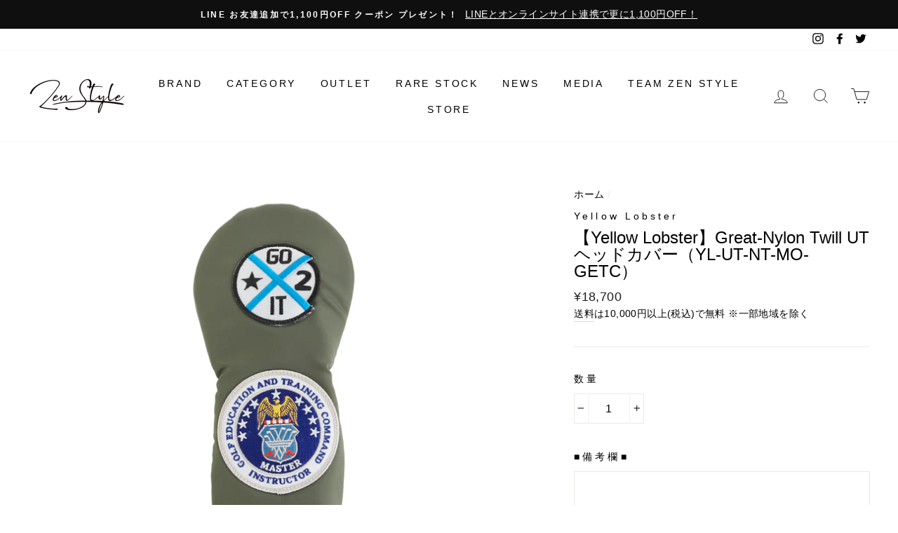

--- FILE ---
content_type: text/html; charset=utf-8
request_url: https://zen-style.jp/products/yellow-lobster-great-nylon-twill-ut%E3%83%98%E3%83%83%E3%83%89%E3%82%AB%E3%83%90%E3%83%BC-yl-ut-nt-mo-getc
body_size: 71804
content:















<!doctype html>
<html class="no-js" lang="ja">
<head>
  
  
  <!--FaceBook zen-style.jp認証コード-->
<meta name="facebook-domain-verification" content="he3ja3cuzmer786lkjqe758ayu4dq7" />
  
  
  
<script>
window.KiwiSizing = window.KiwiSizing === undefined ? {} : window.KiwiSizing;
KiwiSizing.shop = "zen-styles.myshopify.com";


KiwiSizing.data = {
  collections: "445216522463,448372965599,448277872863,437894447327,90468155441,414200987871,157578854449,417765556447,417765621983,438202761439,448164036831,418754330847",
  tags: "GOLF,Great-Nylon Twill,UTヘッドカバー,Yellow Lobster,ユーティリティ",
  product: "8013531906271",
  vendor: "Yellow Lobster",
  type: "Driver",
  title: "【Yellow Lobster】Great-Nylon Twill UTヘッドカバー（YL-UT-NT-MO-GETC）",
  images: ["\/\/zen-style.jp\/cdn\/shop\/products\/YL-UT-NT-MO-GETC_1.jpg?v=1677568994","\/\/zen-style.jp\/cdn\/shop\/products\/YL-UT-NT-MO-GETC_2.jpg?v=1677568994"],
  options: [{"name":"Title","position":1,"values":["Default Title"]}],
  variants: [{"id":44042971447519,"title":"Default Title","option1":"Default Title","option2":null,"option3":null,"sku":"ZZYEL-HC002UT MO-GETC","requires_shipping":true,"taxable":true,"featured_image":null,"available":true,"name":"【Yellow Lobster】Great-Nylon Twill UTヘッドカバー（YL-UT-NT-MO-GETC）","public_title":null,"options":["Default Title"],"price":1870000,"weight":0,"compare_at_price":null,"inventory_management":"shopify","barcode":"4944487942384","requires_selling_plan":false,"selling_plan_allocations":[]}],
};

</script>
  <meta charset="utf-8">
  <meta http-equiv="X-UA-Compatible" content="IE=edge,chrome=1">
  <meta name="viewport" content="width=device-width,initial-scale=1,maximum-scale=2">
  <meta name="theme-color" content="#111111">
  <link rel="canonical" href="https://zen-style.jp/products/yellow-lobster-great-nylon-twill-ut%e3%83%98%e3%83%83%e3%83%89%e3%82%ab%e3%83%90%e3%83%bc-yl-ut-nt-mo-getc">
  <meta name="format-detection" content="telephone=no"><link rel="shortcut icon" href="//zen-style.jp/cdn/shop/files/F1_32x32.png?v=1721802216" type="image/png" />
  <title>【Yellow Lobster】Great-Nylon Twill UTヘッドカバー（YL-UT-NT-MO-GETC）
&ndash; Zen Style
</title><meta name="description" content="Yellow Lobster イエローロブスター ゴルフをするときファッションやお気に入りのアイテムはテンションをキープするのに重要な要素。 その中でもアクセサリーは自分の個性やセンスを表現するのに大事なアイテム。 なかなか自分の満足するヘッドカバーがなく、自分の持っている古着のスタジャンをリメイクしてヘッドカバーを作り始めた。 それが友人達の目に留まり、地元で人気になったことがYellow Lobsterのルーツである。 オールハンドメイドの商品がシリアスなゴルファーからビーサンでゴルフを楽しむ人達までみんなを満足させる何処となくピースフルなブランドそれがYellow Lobster。 Great-Nylon Twill Yell"><meta property="og:site_name" content="Zen Style">
  <meta property="og:url" content="https://zen-style.jp/products/yellow-lobster-great-nylon-twill-ut%e3%83%98%e3%83%83%e3%83%89%e3%82%ab%e3%83%90%e3%83%bc-yl-ut-nt-mo-getc">
  <meta property="og:title" content="【Yellow Lobster】Great-Nylon Twill UTヘッドカバー（YL-UT-NT-MO-GETC）">
  <meta property="og:type" content="product">
  <meta property="og:description" content="Yellow Lobster イエローロブスター ゴルフをするときファッションやお気に入りのアイテムはテンションをキープするのに重要な要素。 その中でもアクセサリーは自分の個性やセンスを表現するのに大事なアイテム。 なかなか自分の満足するヘッドカバーがなく、自分の持っている古着のスタジャンをリメイクしてヘッドカバーを作り始めた。 それが友人達の目に留まり、地元で人気になったことがYellow Lobsterのルーツである。 オールハンドメイドの商品がシリアスなゴルファーからビーサンでゴルフを楽しむ人達までみんなを満足させる何処となくピースフルなブランドそれがYellow Lobster。 Great-Nylon Twill Yell"><meta property="og:price:amount" content="18,700">
    <meta property="og:price:currency" content="JPY"><meta property="og:image" content="http://zen-style.jp/cdn/shop/products/YL-UT-NT-MO-GETC_1_1200x630.jpg?v=1677568994"><meta property="og:image" content="http://zen-style.jp/cdn/shop/products/YL-UT-NT-MO-GETC_2_1200x630.jpg?v=1677568994">
  <meta property="og:image:secure_url" content="https://zen-style.jp/cdn/shop/products/YL-UT-NT-MO-GETC_1_1200x630.jpg?v=1677568994"><meta property="og:image:secure_url" content="https://zen-style.jp/cdn/shop/products/YL-UT-NT-MO-GETC_2_1200x630.jpg?v=1677568994">
  <meta name="twitter:site" content="@ZenStyle4">
  <meta name="twitter:card" content="summary_large_image">
  <meta name="twitter:title" content="【Yellow Lobster】Great-Nylon Twill UTヘッドカバー（YL-UT-NT-MO-GETC）">
  <meta name="twitter:description" content="Yellow Lobster イエローロブスター ゴルフをするときファッションやお気に入りのアイテムはテンションをキープするのに重要な要素。 その中でもアクセサリーは自分の個性やセンスを表現するのに大事なアイテム。 なかなか自分の満足するヘッドカバーがなく、自分の持っている古着のスタジャンをリメイクしてヘッドカバーを作り始めた。 それが友人達の目に留まり、地元で人気になったことがYellow Lobsterのルーツである。 オールハンドメイドの商品がシリアスなゴルファーからビーサンでゴルフを楽しむ人達までみんなを満足させる何処となくピースフルなブランドそれがYellow Lobster。 Great-Nylon Twill Yell">


  <style data-shopify>
  
  

  
  
  
</style>

  <link href="//zen-style.jp/cdn/shop/t/7/assets/theme.scss.css?v=4195383298244286071754639747" rel="stylesheet" type="text/css" media="all" />

  <style data-shopify>
    .collection-item__title {
      font-size: 12.0px;
    }

    @media screen and (min-width: 769px) {
      .collection-item__title {
        font-size: 15px;
      }
    }
  </style>

  <script>
    document.documentElement.className = document.documentElement.className.replace('no-js', 'js');

    window.theme = window.theme || {};
    theme.strings = {
      addToCart: "カートに追加",
      soldOut: "SOLD OUT",
      unavailable: "利用できません",
      stockLabel: "在庫のあるアイテムは[count]のみです！",
      willNotShipUntil: "まで出荷しません [date]",
      willBeInStockAfter: "後に在庫になります [date]",
      waitingForStock: "途中の在庫",
      savePrice: "SAVE",
      cartEmpty: "カート内に商品がありません",
      cartTermsConfirmation: "チェックアウトするには販売の条件に同意する必要があります"
    };
    theme.settings = {
      dynamicVariantsEnable: true,
      dynamicVariantType: "dropdown",
      cartType: "page",
      currenciesEnabled: false,
      nativeMultiCurrency: 1 > 1 ? true : false,
      moneyFormat: "¥{{amount_no_decimals}}",
      saveType: "percent",
      recentlyViewedEnabled: false,
      predictiveSearch: false,
      predictiveSearchType: "product,article,page",
      inventoryThreshold: 10,
      quickView: false,
      themeName: 'Impulse',
      themeVersion: "2.5.3"
    };
  </script>

  
  <script>window.performance && window.performance.mark && window.performance.mark('shopify.content_for_header.start');</script><meta name="google-site-verification" content="gnoob4lwrwY14p9fC4lEYrXeU1nEk7L1SLpCxwv3YUI">
<meta name="google-site-verification" content="82phfNxxhrDajzs2eNtkq1BxIEbX7Y6PUksdgDKW1C8">
<meta name="google-site-verification" content="gnoob4lwrwY14p9fC4lEYrXeU1nEk7L1SLpCxwv3YUI">
<meta id="shopify-digital-wallet" name="shopify-digital-wallet" content="/3624796209/digital_wallets/dialog">
<meta name="shopify-checkout-api-token" content="9a985daba59da7d9fa79b14e33992616">
<meta id="in-context-paypal-metadata" data-shop-id="3624796209" data-venmo-supported="false" data-environment="production" data-locale="ja_JP" data-paypal-v4="true" data-currency="JPY">
<link rel="alternate" type="application/json+oembed" href="https://zen-style.jp/products/yellow-lobster-great-nylon-twill-ut%e3%83%98%e3%83%83%e3%83%89%e3%82%ab%e3%83%90%e3%83%bc-yl-ut-nt-mo-getc.oembed">
<script async="async" src="/checkouts/internal/preloads.js?locale=ja-JP"></script>
<script id="shopify-features" type="application/json">{"accessToken":"9a985daba59da7d9fa79b14e33992616","betas":["rich-media-storefront-analytics"],"domain":"zen-style.jp","predictiveSearch":false,"shopId":3624796209,"locale":"ja"}</script>
<script>var Shopify = Shopify || {};
Shopify.shop = "zen-styles.myshopify.com";
Shopify.locale = "ja";
Shopify.currency = {"active":"JPY","rate":"1.0"};
Shopify.country = "JP";
Shopify.theme = {"name":"Impulse","id":80308535345,"schema_name":"Impulse","schema_version":"2.5.3","theme_store_id":857,"role":"main"};
Shopify.theme.handle = "null";
Shopify.theme.style = {"id":null,"handle":null};
Shopify.cdnHost = "zen-style.jp/cdn";
Shopify.routes = Shopify.routes || {};
Shopify.routes.root = "/";</script>
<script type="module">!function(o){(o.Shopify=o.Shopify||{}).modules=!0}(window);</script>
<script>!function(o){function n(){var o=[];function n(){o.push(Array.prototype.slice.apply(arguments))}return n.q=o,n}var t=o.Shopify=o.Shopify||{};t.loadFeatures=n(),t.autoloadFeatures=n()}(window);</script>
<script id="shop-js-analytics" type="application/json">{"pageType":"product"}</script>
<script defer="defer" async type="module" src="//zen-style.jp/cdn/shopifycloud/shop-js/modules/v2/client.init-shop-cart-sync_0MstufBG.ja.esm.js"></script>
<script defer="defer" async type="module" src="//zen-style.jp/cdn/shopifycloud/shop-js/modules/v2/chunk.common_jll-23Z1.esm.js"></script>
<script defer="defer" async type="module" src="//zen-style.jp/cdn/shopifycloud/shop-js/modules/v2/chunk.modal_HXih6-AF.esm.js"></script>
<script type="module">
  await import("//zen-style.jp/cdn/shopifycloud/shop-js/modules/v2/client.init-shop-cart-sync_0MstufBG.ja.esm.js");
await import("//zen-style.jp/cdn/shopifycloud/shop-js/modules/v2/chunk.common_jll-23Z1.esm.js");
await import("//zen-style.jp/cdn/shopifycloud/shop-js/modules/v2/chunk.modal_HXih6-AF.esm.js");

  window.Shopify.SignInWithShop?.initShopCartSync?.({"fedCMEnabled":true,"windoidEnabled":true});

</script>
<script>(function() {
  var isLoaded = false;
  function asyncLoad() {
    if (isLoaded) return;
    isLoaded = true;
    var urls = ["https:\/\/app.kiwisizing.com\/web\/js\/dist\/kiwiSizing\/plugin\/SizingPlugin.prod.js?v=330\u0026shop=zen-styles.myshopify.com","https:\/\/unpkg.com\/@amplitude\/shopify-snippet\/snippet.js?shop=zen-styles.myshopify.com","https:\/\/cdn.nfcube.com\/instafeed-8bef78cc66d68c27aa7d2b525463b66d.js?shop=zen-styles.myshopify.com","https:\/\/na.shgcdn3.com\/pixel-collector.js?shop=zen-styles.myshopify.com","\/\/backinstock.useamp.com\/widget\/29917_1769160606.js?category=bis\u0026v=6\u0026shop=zen-styles.myshopify.com"];
    for (var i = 0; i < urls.length; i++) {
      var s = document.createElement('script');
      s.type = 'text/javascript';
      s.async = true;
      s.src = urls[i];
      var x = document.getElementsByTagName('script')[0];
      x.parentNode.insertBefore(s, x);
    }
  };
  if(window.attachEvent) {
    window.attachEvent('onload', asyncLoad);
  } else {
    window.addEventListener('load', asyncLoad, false);
  }
})();</script>
<script id="__st">var __st={"a":3624796209,"offset":32400,"reqid":"cc9a928f-b9c4-4831-8721-9f485aa0af3f-1769471725","pageurl":"zen-style.jp\/products\/yellow-lobster-great-nylon-twill-ut%E3%83%98%E3%83%83%E3%83%89%E3%82%AB%E3%83%90%E3%83%BC-yl-ut-nt-mo-getc","u":"16b44b36d45c","p":"product","rtyp":"product","rid":8013531906271};</script>
<script>window.ShopifyPaypalV4VisibilityTracking = true;</script>
<script id="captcha-bootstrap">!function(){'use strict';const t='contact',e='account',n='new_comment',o=[[t,t],['blogs',n],['comments',n],[t,'customer']],c=[[e,'customer_login'],[e,'guest_login'],[e,'recover_customer_password'],[e,'create_customer']],r=t=>t.map((([t,e])=>`form[action*='/${t}']:not([data-nocaptcha='true']) input[name='form_type'][value='${e}']`)).join(','),a=t=>()=>t?[...document.querySelectorAll(t)].map((t=>t.form)):[];function s(){const t=[...o],e=r(t);return a(e)}const i='password',u='form_key',d=['recaptcha-v3-token','g-recaptcha-response','h-captcha-response',i],f=()=>{try{return window.sessionStorage}catch{return}},m='__shopify_v',_=t=>t.elements[u];function p(t,e,n=!1){try{const o=window.sessionStorage,c=JSON.parse(o.getItem(e)),{data:r}=function(t){const{data:e,action:n}=t;return t[m]||n?{data:e,action:n}:{data:t,action:n}}(c);for(const[e,n]of Object.entries(r))t.elements[e]&&(t.elements[e].value=n);n&&o.removeItem(e)}catch(o){console.error('form repopulation failed',{error:o})}}const l='form_type',E='cptcha';function T(t){t.dataset[E]=!0}const w=window,h=w.document,L='Shopify',v='ce_forms',y='captcha';let A=!1;((t,e)=>{const n=(g='f06e6c50-85a8-45c8-87d0-21a2b65856fe',I='https://cdn.shopify.com/shopifycloud/storefront-forms-hcaptcha/ce_storefront_forms_captcha_hcaptcha.v1.5.2.iife.js',D={infoText:'hCaptchaによる保護',privacyText:'プライバシー',termsText:'利用規約'},(t,e,n)=>{const o=w[L][v],c=o.bindForm;if(c)return c(t,g,e,D).then(n);var r;o.q.push([[t,g,e,D],n]),r=I,A||(h.body.append(Object.assign(h.createElement('script'),{id:'captcha-provider',async:!0,src:r})),A=!0)});var g,I,D;w[L]=w[L]||{},w[L][v]=w[L][v]||{},w[L][v].q=[],w[L][y]=w[L][y]||{},w[L][y].protect=function(t,e){n(t,void 0,e),T(t)},Object.freeze(w[L][y]),function(t,e,n,w,h,L){const[v,y,A,g]=function(t,e,n){const i=e?o:[],u=t?c:[],d=[...i,...u],f=r(d),m=r(i),_=r(d.filter((([t,e])=>n.includes(e))));return[a(f),a(m),a(_),s()]}(w,h,L),I=t=>{const e=t.target;return e instanceof HTMLFormElement?e:e&&e.form},D=t=>v().includes(t);t.addEventListener('submit',(t=>{const e=I(t);if(!e)return;const n=D(e)&&!e.dataset.hcaptchaBound&&!e.dataset.recaptchaBound,o=_(e),c=g().includes(e)&&(!o||!o.value);(n||c)&&t.preventDefault(),c&&!n&&(function(t){try{if(!f())return;!function(t){const e=f();if(!e)return;const n=_(t);if(!n)return;const o=n.value;o&&e.removeItem(o)}(t);const e=Array.from(Array(32),(()=>Math.random().toString(36)[2])).join('');!function(t,e){_(t)||t.append(Object.assign(document.createElement('input'),{type:'hidden',name:u})),t.elements[u].value=e}(t,e),function(t,e){const n=f();if(!n)return;const o=[...t.querySelectorAll(`input[type='${i}']`)].map((({name:t})=>t)),c=[...d,...o],r={};for(const[a,s]of new FormData(t).entries())c.includes(a)||(r[a]=s);n.setItem(e,JSON.stringify({[m]:1,action:t.action,data:r}))}(t,e)}catch(e){console.error('failed to persist form',e)}}(e),e.submit())}));const S=(t,e)=>{t&&!t.dataset[E]&&(n(t,e.some((e=>e===t))),T(t))};for(const o of['focusin','change'])t.addEventListener(o,(t=>{const e=I(t);D(e)&&S(e,y())}));const B=e.get('form_key'),M=e.get(l),P=B&&M;t.addEventListener('DOMContentLoaded',(()=>{const t=y();if(P)for(const e of t)e.elements[l].value===M&&p(e,B);[...new Set([...A(),...v().filter((t=>'true'===t.dataset.shopifyCaptcha))])].forEach((e=>S(e,t)))}))}(h,new URLSearchParams(w.location.search),n,t,e,['guest_login'])})(!0,!0)}();</script>
<script integrity="sha256-4kQ18oKyAcykRKYeNunJcIwy7WH5gtpwJnB7kiuLZ1E=" data-source-attribution="shopify.loadfeatures" defer="defer" src="//zen-style.jp/cdn/shopifycloud/storefront/assets/storefront/load_feature-a0a9edcb.js" crossorigin="anonymous"></script>
<script data-source-attribution="shopify.dynamic_checkout.dynamic.init">var Shopify=Shopify||{};Shopify.PaymentButton=Shopify.PaymentButton||{isStorefrontPortableWallets:!0,init:function(){window.Shopify.PaymentButton.init=function(){};var t=document.createElement("script");t.src="https://zen-style.jp/cdn/shopifycloud/portable-wallets/latest/portable-wallets.ja.js",t.type="module",document.head.appendChild(t)}};
</script>
<script data-source-attribution="shopify.dynamic_checkout.buyer_consent">
  function portableWalletsHideBuyerConsent(e){var t=document.getElementById("shopify-buyer-consent"),n=document.getElementById("shopify-subscription-policy-button");t&&n&&(t.classList.add("hidden"),t.setAttribute("aria-hidden","true"),n.removeEventListener("click",e))}function portableWalletsShowBuyerConsent(e){var t=document.getElementById("shopify-buyer-consent"),n=document.getElementById("shopify-subscription-policy-button");t&&n&&(t.classList.remove("hidden"),t.removeAttribute("aria-hidden"),n.addEventListener("click",e))}window.Shopify?.PaymentButton&&(window.Shopify.PaymentButton.hideBuyerConsent=portableWalletsHideBuyerConsent,window.Shopify.PaymentButton.showBuyerConsent=portableWalletsShowBuyerConsent);
</script>
<script>
  function portableWalletsCleanup(e){e&&e.src&&console.error("Failed to load portable wallets script "+e.src);var t=document.querySelectorAll("shopify-accelerated-checkout .shopify-payment-button__skeleton, shopify-accelerated-checkout-cart .wallet-cart-button__skeleton"),e=document.getElementById("shopify-buyer-consent");for(let e=0;e<t.length;e++)t[e].remove();e&&e.remove()}function portableWalletsNotLoadedAsModule(e){e instanceof ErrorEvent&&"string"==typeof e.message&&e.message.includes("import.meta")&&"string"==typeof e.filename&&e.filename.includes("portable-wallets")&&(window.removeEventListener("error",portableWalletsNotLoadedAsModule),window.Shopify.PaymentButton.failedToLoad=e,"loading"===document.readyState?document.addEventListener("DOMContentLoaded",window.Shopify.PaymentButton.init):window.Shopify.PaymentButton.init())}window.addEventListener("error",portableWalletsNotLoadedAsModule);
</script>

<script type="module" src="https://zen-style.jp/cdn/shopifycloud/portable-wallets/latest/portable-wallets.ja.js" onError="portableWalletsCleanup(this)" crossorigin="anonymous"></script>
<script nomodule>
  document.addEventListener("DOMContentLoaded", portableWalletsCleanup);
</script>

<link id="shopify-accelerated-checkout-styles" rel="stylesheet" media="screen" href="https://zen-style.jp/cdn/shopifycloud/portable-wallets/latest/accelerated-checkout-backwards-compat.css" crossorigin="anonymous">
<style id="shopify-accelerated-checkout-cart">
        #shopify-buyer-consent {
  margin-top: 1em;
  display: inline-block;
  width: 100%;
}

#shopify-buyer-consent.hidden {
  display: none;
}

#shopify-subscription-policy-button {
  background: none;
  border: none;
  padding: 0;
  text-decoration: underline;
  font-size: inherit;
  cursor: pointer;
}

#shopify-subscription-policy-button::before {
  box-shadow: none;
}

      </style>

<script>window.performance && window.performance.mark && window.performance.mark('shopify.content_for_header.end');</script>
  





  <script type="text/javascript">
    
      window.__shgMoneyFormat = window.__shgMoneyFormat || {"JPY":{"currency":"JPY","currency_symbol":"¥","currency_symbol_location":"left","decimal_places":0,"decimal_separator":".","thousands_separator":","}};
    
    window.__shgCurrentCurrencyCode = window.__shgCurrentCurrencyCode || {
      currency: "JPY",
      currency_symbol: "¥",
      decimal_separator: ".",
      thousands_separator: ",",
      decimal_places: 2,
      currency_symbol_location: "left"
    };
  </script>




  <script src="//zen-style.jp/cdn/shop/t/7/assets/vendor-scripts-v5.js" defer="defer"></script>

  

  <script src="//zen-style.jp/cdn/shop/t/7/assets/theme.js?v=143971350867533374891633088201" defer="defer"></script><!-- "snippets/booster-common.liquid" was not rendered, the associated app was uninstalled -->
  <script src="https://shopoe.net/app.js"></script>


<script src="//maps.googleapis.com/maps/api/js?libraries=places&amp;key=AIzaSyAZfAeEWoCrOJTbtUlMeMsHTb0oH22IkpY"  type="text/javascript"></script>
<script> var geoson_url = "//zen-style.jp/cdn/shop/t/7/assets/storeifyapps-geojson.js?v=97031881800782298571624717585"; </script>
                        <link href="//zen-style.jp/cdn/shop/t/7/assets/storeifyapps-storelocator.css?v=44740251641658643851624715789" rel="stylesheet" type="text/css" media="all" />
  
<!-- Start of Judge.me Core -->
<link rel="dns-prefetch" href="https://cdn.judge.me/">
<script data-cfasync='false' class='jdgm-settings-script'>window.jdgmSettings={"pagination":5,"disable_web_reviews":false,"badge_no_review_text":"レビューなし","badge_n_reviews_text":"{{ n }}件のレビュー","badge_star_color":"#f4f307","hide_badge_preview_if_no_reviews":true,"badge_hide_text":false,"enforce_center_preview_badge":false,"widget_title":"カスタマーレビュー","widget_open_form_text":"レビューを書く","widget_close_form_text":"レビューをキャンセル","widget_refresh_page_text":"ページを更新","widget_summary_text":"{{ number_of_reviews }}件のレビューに基づく","widget_no_review_text":"最初のレビューを書きましょう","widget_name_field_text":"表示名","widget_verified_name_field_text":"認証された名前（公開）","widget_name_placeholder_text":"表示名","widget_required_field_error_text":"このフィールドは必須です。","widget_email_field_text":"メールアドレス","widget_verified_email_field_text":"認証されたメール（非公開、編集不可）","widget_email_placeholder_text":"あなたのメールアドレス（非公開）","widget_email_field_error_text":"有効なメールアドレスを入力してください。","widget_rating_field_text":"評価","widget_review_title_field_text":"レビュータイトル","widget_review_title_placeholder_text":"レビューにタイトルをつける","widget_review_body_field_text":"レビュー内容","widget_review_body_placeholder_text":"ここに書き始めてください...","widget_pictures_field_text":"写真/動画（任意）","widget_submit_review_text":"レビューを送信","widget_submit_verified_review_text":"認証済みレビューを送信","widget_submit_success_msg_with_auto_publish":"ありがとうございます！数分後にページを更新して、あなたのレビューを確認してください。\u003ca href='https://judge.me/login' target='_blank' rel='nofollow noopener'\u003eJudge.me\u003c/a\u003eにログインすることで、レビューの削除や編集ができます。","widget_submit_success_msg_no_auto_publish":"ありがとうございます！あなたのレビューはショップ管理者の承認を得た後に公開されます。\u003ca href='https://judge.me/login' target='_blank' rel='nofollow noopener'\u003eJudge.me\u003c/a\u003eにログインすることで、レビューの削除や編集ができます。","widget_show_default_reviews_out_of_total_text":"{{ n_reviews }}件のレビューのうち{{ n_reviews_shown }}件を表示しています。","widget_show_all_link_text":"すべて表示","widget_show_less_link_text":"表示を減らす","widget_author_said_text":"{{ reviewer_name }}の言葉：","widget_days_text":"{{ n }}日前","widget_weeks_text":"{{ n }}週間前","widget_months_text":"{{ n }}ヶ月前","widget_years_text":"{{ n }}年前","widget_yesterday_text":"昨日","widget_today_text":"今日","widget_replied_text":"\u003e\u003e {{ shop_name }}の返信：","widget_read_more_text":"続きを読む","widget_reviewer_name_as_initial":"all_initials","widget_rating_filter_color":"#fbcd0a","widget_rating_filter_see_all_text":"すべてのレビューを見る","widget_sorting_most_recent_text":"最新順","widget_sorting_highest_rating_text":"最高評価順","widget_sorting_lowest_rating_text":"最低評価順","widget_sorting_with_pictures_text":"写真付きのみ","widget_sorting_most_helpful_text":"最も役立つ順","widget_open_question_form_text":"質問する","widget_reviews_subtab_text":"レビュー","widget_questions_subtab_text":"質問","widget_question_label_text":"質問","widget_answer_label_text":"回答","widget_question_placeholder_text":"ここに質問を書いてください","widget_submit_question_text":"質問を送信","widget_question_submit_success_text":"ご質問ありがとうございます！回答があり次第ご連絡いたします。","widget_star_color":"#f4f307","verified_badge_text":"認証済み","verified_badge_bg_color":"","verified_badge_text_color":"","verified_badge_placement":"left-of-reviewer-name","widget_review_max_height":"","widget_hide_border":false,"widget_social_share":false,"widget_thumb":false,"widget_review_location_show":false,"widget_location_format":"","all_reviews_include_out_of_store_products":true,"all_reviews_out_of_store_text":"（ストア外）","all_reviews_pagination":100,"all_reviews_product_name_prefix_text":"について","enable_review_pictures":false,"enable_question_anwser":false,"widget_theme":"default","review_date_format":"mm/dd/yyyy","default_sort_method":"most-recent","widget_product_reviews_subtab_text":"製品レビュー","widget_shop_reviews_subtab_text":"ショップレビュー","widget_other_products_reviews_text":"他の製品のレビュー","widget_store_reviews_subtab_text":"ショップレビュー","widget_no_store_reviews_text":"この店舗はまだレビューを受け取っていません","widget_web_restriction_product_reviews_text":"この製品に対するレビューはまだありません","widget_no_items_text":"アイテムが見つかりません","widget_show_more_text":"もっと見る","widget_write_a_store_review_text":"ストアレビューを書く","widget_other_languages_heading":"他の言語のレビュー","widget_translate_review_text":"レビューを{{ language }}に翻訳","widget_translating_review_text":"翻訳中...","widget_show_original_translation_text":"原文を表示 ({{ language }})","widget_translate_review_failed_text":"レビューを翻訳できませんでした。","widget_translate_review_retry_text":"再試行","widget_translate_review_try_again_later_text":"後でもう一度お試しください","show_product_url_for_grouped_product":false,"widget_sorting_pictures_first_text":"写真を最初に","show_pictures_on_all_rev_page_mobile":false,"show_pictures_on_all_rev_page_desktop":false,"floating_tab_hide_mobile_install_preference":false,"floating_tab_button_name":"★ レビュー","floating_tab_title":"お客様の声","floating_tab_button_color":"","floating_tab_button_background_color":"","floating_tab_url":"","floating_tab_url_enabled":false,"floating_tab_tab_style":"text","all_reviews_text_badge_text":"お客様は当店を{{ shop.metafields.judgeme.all_reviews_count }}件のレビューに基づいて{{ shop.metafields.judgeme.all_reviews_rating | round: 1 }}/5と評価しています。","all_reviews_text_badge_text_branded_style":"{{ shop.metafields.judgeme.all_reviews_count }}件のレビューに基づいて5つ星中{{ shop.metafields.judgeme.all_reviews_rating | round: 1 }}つ星","is_all_reviews_text_badge_a_link":false,"show_stars_for_all_reviews_text_badge":false,"all_reviews_text_badge_url":"","all_reviews_text_style":"text","all_reviews_text_color_style":"judgeme_brand_color","all_reviews_text_color":"#108474","all_reviews_text_show_jm_brand":true,"featured_carousel_show_header":true,"featured_carousel_title":"ITEM REVIEWS","testimonials_carousel_title":"お客様の声","videos_carousel_title":"お客様の声","cards_carousel_title":"お客様の声","featured_carousel_count_text":"{{ n }}件のレビューから","featured_carousel_add_link_to_all_reviews_page":false,"featured_carousel_url":"","featured_carousel_show_images":true,"featured_carousel_autoslide_interval":5,"featured_carousel_arrows_on_the_sides":false,"featured_carousel_height":250,"featured_carousel_width":80,"featured_carousel_image_size":0,"featured_carousel_image_height":250,"featured_carousel_arrow_color":"#eeeeee","verified_count_badge_style":"vintage","verified_count_badge_orientation":"horizontal","verified_count_badge_color_style":"judgeme_brand_color","verified_count_badge_color":"#108474","is_verified_count_badge_a_link":false,"verified_count_badge_url":"","verified_count_badge_show_jm_brand":true,"widget_rating_preset_default":5,"widget_first_sub_tab":"product-reviews","widget_show_histogram":true,"widget_histogram_use_custom_color":false,"widget_pagination_use_custom_color":false,"widget_star_use_custom_color":true,"widget_verified_badge_use_custom_color":false,"widget_write_review_use_custom_color":false,"picture_reminder_submit_button":"Upload Pictures","enable_review_videos":false,"mute_video_by_default":false,"widget_sorting_videos_first_text":"動画を最初に","widget_review_pending_text":"保留中","featured_carousel_items_for_large_screen":3,"social_share_options_order":"Facebook,Twitter","remove_microdata_snippet":false,"disable_json_ld":false,"enable_json_ld_products":false,"preview_badge_show_question_text":false,"preview_badge_no_question_text":"質問なし","preview_badge_n_question_text":"{{ number_of_questions }}件の質問","qa_badge_show_icon":false,"qa_badge_position":"same-row","remove_judgeme_branding":false,"widget_add_search_bar":false,"widget_search_bar_placeholder":"検索","widget_sorting_verified_only_text":"認証済みのみ","featured_carousel_theme":"default","featured_carousel_show_rating":true,"featured_carousel_show_title":true,"featured_carousel_show_body":true,"featured_carousel_show_date":false,"featured_carousel_show_reviewer":true,"featured_carousel_show_product":false,"featured_carousel_header_background_color":"#108474","featured_carousel_header_text_color":"#ffffff","featured_carousel_name_product_separator":"reviewed","featured_carousel_full_star_background":"#108474","featured_carousel_empty_star_background":"#dadada","featured_carousel_vertical_theme_background":"#f9fafb","featured_carousel_verified_badge_enable":false,"featured_carousel_verified_badge_color":"#108474","featured_carousel_border_style":"round","featured_carousel_review_line_length_limit":3,"featured_carousel_more_reviews_button_text":"さらにレビューを読む","featured_carousel_view_product_button_text":"製品を見る","all_reviews_page_load_reviews_on":"scroll","all_reviews_page_load_more_text":"さらにレビューを読み込む","disable_fb_tab_reviews":false,"enable_ajax_cdn_cache":false,"widget_public_name_text":"のように公開表示","default_reviewer_name":"John Smith","default_reviewer_name_has_non_latin":true,"widget_reviewer_anonymous":"匿名","medals_widget_title":"Judge.me レビューメダル","medals_widget_background_color":"#f9fafb","medals_widget_position":"footer_all_pages","medals_widget_border_color":"#f9fafb","medals_widget_verified_text_position":"left","medals_widget_use_monochromatic_version":false,"medals_widget_elements_color":"#108474","show_reviewer_avatar":true,"widget_invalid_yt_video_url_error_text":"YouTubeビデオURLではありません","widget_max_length_field_error_text":"{0}文字以内で入力してください。","widget_show_country_flag":false,"widget_show_collected_via_shop_app":true,"widget_verified_by_shop_badge_style":"light","widget_verified_by_shop_text":"ショップによって認証","widget_show_photo_gallery":false,"widget_load_with_code_splitting":true,"widget_ugc_install_preference":false,"widget_ugc_title":"私たちが作り、あなたが共有","widget_ugc_subtitle":"タグ付けすると、あなたの写真が私たちのページで特集されます","widget_ugc_arrows_color":"#ffffff","widget_ugc_primary_button_text":"今すぐ購入","widget_ugc_primary_button_background_color":"#108474","widget_ugc_primary_button_text_color":"#ffffff","widget_ugc_primary_button_border_width":"0","widget_ugc_primary_button_border_style":"none","widget_ugc_primary_button_border_color":"#108474","widget_ugc_primary_button_border_radius":"25","widget_ugc_secondary_button_text":"さらに読み込む","widget_ugc_secondary_button_background_color":"#ffffff","widget_ugc_secondary_button_text_color":"#108474","widget_ugc_secondary_button_border_width":"2","widget_ugc_secondary_button_border_style":"solid","widget_ugc_secondary_button_border_color":"#108474","widget_ugc_secondary_button_border_radius":"25","widget_ugc_reviews_button_text":"レビューを見る","widget_ugc_reviews_button_background_color":"#ffffff","widget_ugc_reviews_button_text_color":"#108474","widget_ugc_reviews_button_border_width":"2","widget_ugc_reviews_button_border_style":"solid","widget_ugc_reviews_button_border_color":"#108474","widget_ugc_reviews_button_border_radius":"25","widget_ugc_reviews_button_link_to":"judgeme-reviews-page","widget_ugc_show_post_date":true,"widget_ugc_max_width":"800","widget_rating_metafield_value_type":true,"widget_primary_color":"#108474","widget_enable_secondary_color":false,"widget_secondary_color":"#edf5f5","widget_summary_average_rating_text":"5つ星中{{ average_rating }}つ星","widget_media_grid_title":"お客様の写真と動画","widget_media_grid_see_more_text":"もっと見る","widget_round_style":false,"widget_show_product_medals":true,"widget_verified_by_judgeme_text":"Judge.meによって認証","widget_show_store_medals":true,"widget_verified_by_judgeme_text_in_store_medals":"Judge.meによって認証","widget_media_field_exceed_quantity_message":"申し訳ありませんが、1つのレビューにつき{{ max_media }}つまでしか受け付けられません。","widget_media_field_exceed_limit_message":"{{ file_name }}が大きすぎます。{{ size_limit }}MB未満の{{ media_type }}を選択してください。","widget_review_submitted_text":"レビューが送信されました！","widget_question_submitted_text":"質問が送信されました！","widget_close_form_text_question":"キャンセル","widget_write_your_answer_here_text":"ここに回答を書いてください","widget_enabled_branded_link":true,"widget_show_collected_by_judgeme":false,"widget_reviewer_name_color":"","widget_write_review_text_color":"","widget_write_review_bg_color":"","widget_collected_by_judgeme_text":"Judge.meによって収集","widget_pagination_type":"standard","widget_load_more_text":"さらに読み込む","widget_load_more_color":"#108474","widget_full_review_text":"完全なレビュー","widget_read_more_reviews_text":"さらにレビューを読む","widget_read_questions_text":"質問を読む","widget_questions_and_answers_text":"質問と回答","widget_verified_by_text":"認証元","widget_verified_text":"認証済み","widget_number_of_reviews_text":"{{ number_of_reviews }}件のレビュー","widget_back_button_text":"戻る","widget_next_button_text":"次へ","widget_custom_forms_filter_button":"フィルター","custom_forms_style":"vertical","widget_show_review_information":false,"how_reviews_are_collected":"レビューの収集方法は？","widget_show_review_keywords":false,"widget_gdpr_statement":"あなたのデータの使用方法：あなたが残したレビューについてのみ、必要な場合にのみご連絡いたします。レビューを送信することで、Judge.meの\u003ca href='https://judge.me/terms' target='_blank' rel='nofollow noopener'\u003e利用規約\u003c/a\u003e、\u003ca href='https://judge.me/privacy' target='_blank' rel='nofollow noopener'\u003eプライバシーポリシー\u003c/a\u003e、\u003ca href='https://judge.me/content-policy' target='_blank' rel='nofollow noopener'\u003eコンテンツポリシー\u003c/a\u003eに同意したことになります。","widget_multilingual_sorting_enabled":false,"widget_translate_review_content_enabled":false,"widget_translate_review_content_method":"manual","popup_widget_review_selection":"automatically_with_pictures","popup_widget_round_border_style":true,"popup_widget_show_title":true,"popup_widget_show_body":true,"popup_widget_show_reviewer":false,"popup_widget_show_product":true,"popup_widget_show_pictures":true,"popup_widget_use_review_picture":true,"popup_widget_show_on_home_page":true,"popup_widget_show_on_product_page":true,"popup_widget_show_on_collection_page":true,"popup_widget_show_on_cart_page":true,"popup_widget_position":"bottom_left","popup_widget_first_review_delay":5,"popup_widget_duration":5,"popup_widget_interval":5,"popup_widget_review_count":5,"popup_widget_hide_on_mobile":true,"review_snippet_widget_round_border_style":true,"review_snippet_widget_card_color":"#FFFFFF","review_snippet_widget_slider_arrows_background_color":"#FFFFFF","review_snippet_widget_slider_arrows_color":"#000000","review_snippet_widget_star_color":"#108474","show_product_variant":false,"all_reviews_product_variant_label_text":"バリエーション: ","widget_show_verified_branding":false,"widget_ai_summary_title":"お客様の声","widget_ai_summary_disclaimer":"最近のカスタマーレビューに基づくAI搭載レビュー要約","widget_show_ai_summary":false,"widget_show_ai_summary_bg":false,"widget_show_review_title_input":true,"redirect_reviewers_invited_via_email":"external_form","request_store_review_after_product_review":false,"request_review_other_products_in_order":false,"review_form_color_scheme":"default","review_form_corner_style":"square","review_form_star_color":{},"review_form_text_color":"#333333","review_form_background_color":"#ffffff","review_form_field_background_color":"#fafafa","review_form_button_color":{},"review_form_button_text_color":"#ffffff","review_form_modal_overlay_color":"#000000","review_content_screen_title_text":"この製品をどのように評価しますか？","review_content_introduction_text":"あなたの体験について少し共有していただけると嬉しいです。","store_review_form_title_text":"このストアをどのように評価しますか？","store_review_form_introduction_text":"あなたの体験について少し共有していただけると嬉しいです。","show_review_guidance_text":true,"one_star_review_guidance_text":"悪い","five_star_review_guidance_text":"素晴らしい","customer_information_screen_title_text":"あなたについて","customer_information_introduction_text":"あなたについてもっと教えてください。","custom_questions_screen_title_text":"あなたの体験について詳しく","custom_questions_introduction_text":"あなたの体験についてより詳しく理解するための質問がいくつかあります。","review_submitted_screen_title_text":"レビューありがとうございます！","review_submitted_screen_thank_you_text":"現在処理中です。まもなくストアに表示されます。","review_submitted_screen_email_verification_text":"今送信したリンクをクリックしてメールアドレスを確認してください。これにより、レビューの信頼性を保つことができます。","review_submitted_request_store_review_text":"私たちとのお買い物体験を共有していただけませんか？","review_submitted_review_other_products_text":"これらの商品をレビューしていただけませんか？","store_review_screen_title_text":"あなたの購入体験を共有しますか？","store_review_introduction_text":"あなたのフィードバックを重視し、改善に活用します。あなたの思いや提案を共有してください。","reviewer_media_screen_title_picture_text":"写真を共有","reviewer_media_introduction_picture_text":"レビューを裏付ける写真をアップロードしてください。","reviewer_media_screen_title_video_text":"ビデオを共有","reviewer_media_introduction_video_text":"レビューを裏付けるビデオをアップロードしてください。","reviewer_media_screen_title_picture_or_video_text":"写真またはビデオを共有","reviewer_media_introduction_picture_or_video_text":"レビューを裏付ける写真またはビデオをアップロードしてください。","reviewer_media_youtube_url_text":"ここにYoutubeのURLを貼り付けてください","advanced_settings_next_step_button_text":"次へ","advanced_settings_close_review_button_text":"閉じる","modal_write_review_flow":false,"write_review_flow_required_text":"必須","write_review_flow_privacy_message_text":"個人情報を厳守します。","write_review_flow_anonymous_text":"匿名レビュー","write_review_flow_visibility_text":"これは他のお客様には表示されません。","write_review_flow_multiple_selection_help_text":"お好きなだけ選択してください","write_review_flow_single_selection_help_text":"一つのオプションを選択してください","write_review_flow_required_field_error_text":"この項目は必須です","write_review_flow_invalid_email_error_text":"有効なメールアドレスを入力してください","write_review_flow_max_length_error_text":"最大{{ max_length }}文字。","write_review_flow_media_upload_text":"\u003cb\u003eクリックしてアップロード\u003c/b\u003eまたはドラッグ\u0026ドロップ","write_review_flow_gdpr_statement":"必要な場合にのみ、あなたのレビューについてご連絡いたします。レビューを送信することで、当社の\u003ca href='https://judge.me/terms' target='_blank' rel='nofollow noopener'\u003e利用規約\u003c/a\u003eおよび\u003ca href='https://judge.me/privacy' target='_blank' rel='nofollow noopener'\u003eプライバシーポリシー\u003c/a\u003eに同意したものとみなされます。","rating_only_reviews_enabled":false,"show_negative_reviews_help_screen":false,"new_review_flow_help_screen_rating_threshold":3,"negative_review_resolution_screen_title_text":"もっと教えてください","negative_review_resolution_text":"お客様の体験は私たちにとって重要です。ご購入に問題がございましたら、私たちがサポートいたします。お気軽にお問い合わせください。状況を改善する機会をいただければ幸いです。","negative_review_resolution_button_text":"お問い合わせ","negative_review_resolution_proceed_with_review_text":"レビューを残す","negative_review_resolution_subject":"{{ shop_name }}での購入に関する問題。{{ order_name }}","preview_badge_collection_page_install_status":false,"widget_review_custom_css":"","preview_badge_custom_css":"","preview_badge_stars_count":"5-stars","featured_carousel_custom_css":"","floating_tab_custom_css":"","all_reviews_widget_custom_css":"","medals_widget_custom_css":"","verified_badge_custom_css":"","all_reviews_text_custom_css":"","transparency_badges_collected_via_store_invite":false,"transparency_badges_from_another_provider":false,"transparency_badges_collected_from_store_visitor":false,"transparency_badges_collected_by_verified_review_provider":false,"transparency_badges_earned_reward":false,"transparency_badges_collected_via_store_invite_text":"ストア招待によるレビュー収集","transparency_badges_from_another_provider_text":"他のプロバイダーからのレビュー収集","transparency_badges_collected_from_store_visitor_text":"ストア訪問者からのレビュー収集","transparency_badges_written_in_google_text":"Googleで書かれたレビュー","transparency_badges_written_in_etsy_text":"Etsyで書かれたレビュー","transparency_badges_written_in_shop_app_text":"Shop Appで書かれたレビュー","transparency_badges_earned_reward_text":"将来の購入に対する報酬を獲得したレビュー","product_review_widget_per_page":10,"widget_store_review_label_text":"ストアレビュー","checkout_comment_extension_title_on_product_page":"Customer Comments","checkout_comment_extension_num_latest_comment_show":5,"checkout_comment_extension_format":"name_and_timestamp","checkout_comment_customer_name":"last_initial","checkout_comment_comment_notification":true,"preview_badge_collection_page_install_preference":false,"preview_badge_home_page_install_preference":false,"preview_badge_product_page_install_preference":true,"review_widget_install_preference":"","review_carousel_install_preference":true,"floating_reviews_tab_install_preference":"none","verified_reviews_count_badge_install_preference":false,"all_reviews_text_install_preference":false,"review_widget_best_location":false,"judgeme_medals_install_preference":false,"review_widget_revamp_enabled":false,"review_widget_qna_enabled":false,"review_widget_header_theme":"minimal","review_widget_widget_title_enabled":true,"review_widget_header_text_size":"medium","review_widget_header_text_weight":"regular","review_widget_average_rating_style":"compact","review_widget_bar_chart_enabled":true,"review_widget_bar_chart_type":"numbers","review_widget_bar_chart_style":"standard","review_widget_expanded_media_gallery_enabled":false,"review_widget_reviews_section_theme":"standard","review_widget_image_style":"thumbnails","review_widget_review_image_ratio":"square","review_widget_stars_size":"medium","review_widget_verified_badge":"standard_text","review_widget_review_title_text_size":"medium","review_widget_review_text_size":"medium","review_widget_review_text_length":"medium","review_widget_number_of_columns_desktop":3,"review_widget_carousel_transition_speed":5,"review_widget_custom_questions_answers_display":"always","review_widget_button_text_color":"#FFFFFF","review_widget_text_color":"#000000","review_widget_lighter_text_color":"#7B7B7B","review_widget_corner_styling":"soft","review_widget_review_word_singular":"レビュー","review_widget_review_word_plural":"レビュー","review_widget_voting_label":"役立つ？","review_widget_shop_reply_label":"{{ shop_name }}からの返信：","review_widget_filters_title":"フィルター","qna_widget_question_word_singular":"質問","qna_widget_question_word_plural":"質問","qna_widget_answer_reply_label":"{{ answerer_name }}からの返信：","qna_content_screen_title_text":"この商品について質問","qna_widget_question_required_field_error_text":"質問を入力してください。","qna_widget_flow_gdpr_statement":"必要な場合にのみ、あなたの質問についてご連絡いたします。質問を送信することで、当社の\u003ca href='https://judge.me/terms' target='_blank' rel='nofollow noopener'\u003e利用規約\u003c/a\u003eおよび\u003ca href='https://judge.me/privacy' target='_blank' rel='nofollow noopener'\u003eプライバシーポリシー\u003c/a\u003eに同意したものとみなされます。","qna_widget_question_submitted_text":"質問ありがとうございます！","qna_widget_close_form_text_question":"閉じる","qna_widget_question_submit_success_text":"あなたの質問に回答が届いたら、あなたにメールでお知らせします。","all_reviews_widget_v2025_enabled":false,"all_reviews_widget_v2025_header_theme":"default","all_reviews_widget_v2025_widget_title_enabled":true,"all_reviews_widget_v2025_header_text_size":"medium","all_reviews_widget_v2025_header_text_weight":"regular","all_reviews_widget_v2025_average_rating_style":"compact","all_reviews_widget_v2025_bar_chart_enabled":true,"all_reviews_widget_v2025_bar_chart_type":"numbers","all_reviews_widget_v2025_bar_chart_style":"standard","all_reviews_widget_v2025_expanded_media_gallery_enabled":false,"all_reviews_widget_v2025_show_store_medals":true,"all_reviews_widget_v2025_show_photo_gallery":true,"all_reviews_widget_v2025_show_review_keywords":false,"all_reviews_widget_v2025_show_ai_summary":false,"all_reviews_widget_v2025_show_ai_summary_bg":false,"all_reviews_widget_v2025_add_search_bar":false,"all_reviews_widget_v2025_default_sort_method":"most-recent","all_reviews_widget_v2025_reviews_per_page":10,"all_reviews_widget_v2025_reviews_section_theme":"default","all_reviews_widget_v2025_image_style":"thumbnails","all_reviews_widget_v2025_review_image_ratio":"square","all_reviews_widget_v2025_stars_size":"medium","all_reviews_widget_v2025_verified_badge":"bold_badge","all_reviews_widget_v2025_review_title_text_size":"medium","all_reviews_widget_v2025_review_text_size":"medium","all_reviews_widget_v2025_review_text_length":"medium","all_reviews_widget_v2025_number_of_columns_desktop":3,"all_reviews_widget_v2025_carousel_transition_speed":5,"all_reviews_widget_v2025_custom_questions_answers_display":"always","all_reviews_widget_v2025_show_product_variant":false,"all_reviews_widget_v2025_show_reviewer_avatar":true,"all_reviews_widget_v2025_reviewer_name_as_initial":"","all_reviews_widget_v2025_review_location_show":false,"all_reviews_widget_v2025_location_format":"","all_reviews_widget_v2025_show_country_flag":false,"all_reviews_widget_v2025_verified_by_shop_badge_style":"light","all_reviews_widget_v2025_social_share":false,"all_reviews_widget_v2025_social_share_options_order":"Facebook,Twitter,LinkedIn,Pinterest","all_reviews_widget_v2025_pagination_type":"standard","all_reviews_widget_v2025_button_text_color":"#FFFFFF","all_reviews_widget_v2025_text_color":"#000000","all_reviews_widget_v2025_lighter_text_color":"#7B7B7B","all_reviews_widget_v2025_corner_styling":"soft","all_reviews_widget_v2025_title":"カスタマーレビュー","all_reviews_widget_v2025_ai_summary_title":"お客様がこのストアについて言っていること","all_reviews_widget_v2025_no_review_text":"最初のレビューを書きましょう","platform":"shopify","branding_url":"https://app.judge.me/reviews/stores/zen-style.jp","branding_text":"Powered by Judge.me","locale":"en","reply_name":"Zen Style","widget_version":"2.1","footer":true,"autopublish":false,"review_dates":true,"enable_custom_form":false,"shop_use_review_site":true,"shop_locale":"ja","enable_multi_locales_translations":false,"show_review_title_input":true,"review_verification_email_status":"always","can_be_branded":true,"reply_name_text":"Zen Style"};</script> <style class='jdgm-settings-style'>﻿.jdgm-xx{left:0}:not(.jdgm-prev-badge__stars)>.jdgm-star{color:#f4f307}.jdgm-histogram .jdgm-star.jdgm-star{color:#f4f307}.jdgm-preview-badge .jdgm-star.jdgm-star{color:#f4f307}.jdgm-histogram .jdgm-histogram__bar-content{background:#fbcd0a}.jdgm-histogram .jdgm-histogram__bar:after{background:#fbcd0a}.jdgm-prev-badge[data-average-rating='0.00']{display:none !important}.jdgm-author-fullname{display:none !important}.jdgm-author-last-initial{display:none !important}.jdgm-rev-widg__title{visibility:hidden}.jdgm-rev-widg__summary-text{visibility:hidden}.jdgm-prev-badge__text{visibility:hidden}.jdgm-rev__replier:before{content:'Zen Style'}.jdgm-rev__prod-link-prefix:before{content:'について'}.jdgm-rev__variant-label:before{content:'バリエーション: '}.jdgm-rev__out-of-store-text:before{content:'（ストア外）'}@media only screen and (min-width: 768px){.jdgm-rev__pics .jdgm-rev_all-rev-page-picture-separator,.jdgm-rev__pics .jdgm-rev__product-picture{display:none}}@media only screen and (max-width: 768px){.jdgm-rev__pics .jdgm-rev_all-rev-page-picture-separator,.jdgm-rev__pics .jdgm-rev__product-picture{display:none}}.jdgm-preview-badge[data-template="collection"]{display:none !important}.jdgm-preview-badge[data-template="index"]{display:none !important}.jdgm-review-widget[data-from-snippet="true"]{display:none !important}.jdgm-verified-count-badget[data-from-snippet="true"]{display:none !important}.jdgm-all-reviews-text[data-from-snippet="true"]{display:none !important}.jdgm-medals-section[data-from-snippet="true"]{display:none !important}.jdgm-ugc-media-wrapper[data-from-snippet="true"]{display:none !important}.jdgm-rev__transparency-badge[data-badge-type="review_collected_via_store_invitation"]{display:none !important}.jdgm-rev__transparency-badge[data-badge-type="review_collected_from_another_provider"]{display:none !important}.jdgm-rev__transparency-badge[data-badge-type="review_collected_from_store_visitor"]{display:none !important}.jdgm-rev__transparency-badge[data-badge-type="review_written_in_etsy"]{display:none !important}.jdgm-rev__transparency-badge[data-badge-type="review_written_in_google_business"]{display:none !important}.jdgm-rev__transparency-badge[data-badge-type="review_written_in_shop_app"]{display:none !important}.jdgm-rev__transparency-badge[data-badge-type="review_earned_for_future_purchase"]{display:none !important}
</style> <style class='jdgm-settings-style'></style>

  
  
  
  <style class='jdgm-miracle-styles'>
  @-webkit-keyframes jdgm-spin{0%{-webkit-transform:rotate(0deg);-ms-transform:rotate(0deg);transform:rotate(0deg)}100%{-webkit-transform:rotate(359deg);-ms-transform:rotate(359deg);transform:rotate(359deg)}}@keyframes jdgm-spin{0%{-webkit-transform:rotate(0deg);-ms-transform:rotate(0deg);transform:rotate(0deg)}100%{-webkit-transform:rotate(359deg);-ms-transform:rotate(359deg);transform:rotate(359deg)}}@font-face{font-family:'JudgemeStar';src:url("[data-uri]") format("woff");font-weight:normal;font-style:normal}.jdgm-star{font-family:'JudgemeStar';display:inline !important;text-decoration:none !important;padding:0 4px 0 0 !important;margin:0 !important;font-weight:bold;opacity:1;-webkit-font-smoothing:antialiased;-moz-osx-font-smoothing:grayscale}.jdgm-star:hover{opacity:1}.jdgm-star:last-of-type{padding:0 !important}.jdgm-star.jdgm--on:before{content:"\e000"}.jdgm-star.jdgm--off:before{content:"\e001"}.jdgm-star.jdgm--half:before{content:"\e002"}.jdgm-widget *{margin:0;line-height:1.4;-webkit-box-sizing:border-box;-moz-box-sizing:border-box;box-sizing:border-box;-webkit-overflow-scrolling:touch}.jdgm-hidden{display:none !important;visibility:hidden !important}.jdgm-temp-hidden{display:none}.jdgm-spinner{width:40px;height:40px;margin:auto;border-radius:50%;border-top:2px solid #eee;border-right:2px solid #eee;border-bottom:2px solid #eee;border-left:2px solid #ccc;-webkit-animation:jdgm-spin 0.8s infinite linear;animation:jdgm-spin 0.8s infinite linear}.jdgm-prev-badge{display:block !important}

</style>


  
  
   


<script data-cfasync='false' class='jdgm-script'>
!function(e){window.jdgm=window.jdgm||{},jdgm.CDN_HOST="https://cdn.judge.me/",
jdgm.docReady=function(d){(e.attachEvent?"complete"===e.readyState:"loading"!==e.readyState)?
setTimeout(d,0):e.addEventListener("DOMContentLoaded",d)},jdgm.loadCSS=function(d,t,o,s){
!o&&jdgm.loadCSS.requestedUrls.indexOf(d)>=0||(jdgm.loadCSS.requestedUrls.push(d),
(s=e.createElement("link")).rel="stylesheet",s.class="jdgm-stylesheet",s.media="nope!",
s.href=d,s.onload=function(){this.media="all",t&&setTimeout(t)},e.body.appendChild(s))},
jdgm.loadCSS.requestedUrls=[],jdgm.loadJS=function(e,d){var t=new XMLHttpRequest;
t.onreadystatechange=function(){4===t.readyState&&(Function(t.response)(),d&&d(t.response))},
t.open("GET",e),t.send()},jdgm.docReady((function(){(window.jdgmLoadCSS||e.querySelectorAll(
".jdgm-widget, .jdgm-all-reviews-page").length>0)&&(jdgmSettings.widget_load_with_code_splitting?
parseFloat(jdgmSettings.widget_version)>=3?jdgm.loadCSS(jdgm.CDN_HOST+"widget_v3/base.css"):
jdgm.loadCSS(jdgm.CDN_HOST+"widget/base.css"):jdgm.loadCSS(jdgm.CDN_HOST+"shopify_v2.css"),
jdgm.loadJS(jdgm.CDN_HOST+"loader.js"))}))}(document);
</script>

<noscript><link rel="stylesheet" type="text/css" media="all" href="https://cdn.judge.me/shopify_v2.css"></noscript>
<!-- End of Judge.me Core -->




<script async src="//asset.fwcdn2.com/js/integrations/shopify.js"></script>
<script async src="//asset.fwcdn2.com/js/fwn.js"></script>


<link href="//zen-style.jp/cdn/shop/t/7/assets/zify-gallery.css?v=152800642395435106251644290463" rel="stylesheet" type="text/css" media="all" />

<style>
    .iti {
        position: relative;
        display: inline-block;
    }
    .iti * {
        box-sizing: border-box;
        -moz-box-sizing: border-box;
    }
    .iti__hide {
        display: none;
    }
    .iti__v-hide {
        visibility: hidden;
    }
    .iti input,
    .iti input[type="tel"],
    .iti input[type="text"] {
        position: relative;
        z-index: 0;
        margin-top: 0 !important;
        margin-bottom: 0 !important;
        padding-right: 36px;
        margin-right: 0;
    }
    .iti__flag-container {
        position: absolute;
        top: 0;
        bottom: 0;
        right: 0;
        padding: 1px;
    }
    .iti__selected-flag {
        z-index: 1;
        position: relative;
        display: flex;
        align-items: center;
        height: 100%;
        padding: 0 6px 0 8px;
    }
    .iti__arrow {
        margin-left: 6px;
        width: 0;
        height: 0;
        border-left: 3px solid transparent;
        border-right: 3px solid transparent;
        border-top: 4px solid #555;
    }
    .iti__arrow--up {
        border-top: none;
        border-bottom: 4px solid #555;
    }
    .iti__country-list {
        position: absolute;
        z-index: 2;
        list-style: none;
        text-align: left;
        padding: 0;
        margin: 0 0 0 -1px;
        box-shadow: 1px 1px 4px rgba(0, 0, 0, 0.2);
        background-color: #fff;
        border: 1px solid #ccc;
        white-space: nowrap;
        max-height: 200px;
        overflow-y: scroll;
        -webkit-overflow-scrolling: touch;
    }
    .iti__country-list--dropup {
        bottom: 100%;
        margin-bottom: -1px;
    }
    @media (max-width: 500px) {
        .iti__country-list {
            white-space: normal;
        }
    }
    .iti__flag-box {
        display: inline-block;
        width: 20px;
    }
    .iti__divider {
        padding-bottom: 5px;
        margin-bottom: 5px;
        border-bottom: 1px solid #ccc;
    }
    .iti__country {
        padding: 5px 10px;
        outline: 0;
    }
    .iti__dial-code {
        color: #999;
    }
    .iti__country.iti__highlight {
        background-color: rgba(0, 0, 0, 0.05);
    }
    .iti__country-name,
    .iti__dial-code,
    .iti__flag-box {
        vertical-align: middle;
    }
    .iti__country-name,
    .iti__flag-box {
        margin-right: 6px;
    }
    .iti--allow-dropdown input,
    .iti--allow-dropdown input[type="tel"],
    .iti--allow-dropdown input[type="text"],
    .iti--separate-dial-code input,
    .iti--separate-dial-code input[type="tel"],
    .iti--separate-dial-code input[type="text"] {
        padding-right: 6px;
        padding-left: 52px;
        margin-left: 0;
    }
    .iti--allow-dropdown .iti__flag-container,
    .iti--separate-dial-code .iti__flag-container {
        right: auto;
        left: 0;
    }
    .iti--allow-dropdown .iti__flag-container:hover {
        cursor: pointer;
    }
    .iti--allow-dropdown .iti__flag-container:hover .iti__selected-flag {
        background-color: rgba(0, 0, 0, 0.05);
    }
    .iti--allow-dropdown input[disabled] + .iti__flag-container:hover,
    .iti--allow-dropdown input[readonly] + .iti__flag-container:hover {
        cursor: default;
    }
    .iti--allow-dropdown input[disabled] + .iti__flag-container:hover .iti__selected-flag,
    .iti--allow-dropdown input[readonly] + .iti__flag-container:hover .iti__selected-flag {
        background-color: transparent;
    }
    .iti--separate-dial-code .iti__selected-flag {
        background-color: rgba(0, 0, 0, 0.05);
    }
    .iti--separate-dial-code .iti__selected-dial-code {
        margin-left: 6px;
    }
    .iti--container {
        position: absolute;
        top: -1000px;
        left: -1000px;
        z-index: 1060;
        padding: 1px;
    }
    .iti--container:hover {
        cursor: pointer;
    }
    .iti-mobile .iti--container {
        top: 30px;
        bottom: 30px;
        left: 30px;
        right: 30px;
        position: fixed;
    }
    .iti-mobile .iti__country-list {
        max-height: 100%;
        width: 100%;
    }
    .iti-mobile .iti__country {
        padding: 10px 10px;
        line-height: 1.5em;
    }
    .iti__flag {
        width: 20px;
    }
    .iti__flag.iti__be {
        width: 18px;
    }
    .iti__flag.iti__ch {
        width: 15px;
    }
    .iti__flag.iti__mc {
        width: 19px;
    }
    .iti__flag.iti__ne {
        width: 18px;
    }
    .iti__flag.iti__np {
        width: 13px;
    }
    .iti__flag.iti__va {
        width: 15px;
    }
    @media (-webkit-min-device-pixel-ratio: 2), (min-resolution: 192dpi) {
        .iti__flag {
            background-size: 5652px 15px;
        }
    }
    .iti__flag.iti__ac {
        height: 10px;
        background-position: 0 0;
    }
    .iti__flag.iti__ad {
        height: 14px;
        background-position: -22px 0;
    }
    .iti__flag.iti__ae {
        height: 10px;
        background-position: -44px 0;
    }
    .iti__flag.iti__af {
        height: 14px;
        background-position: -66px 0;
    }
    .iti__flag.iti__ag {
        height: 14px;
        background-position: -88px 0;
    }
    .iti__flag.iti__ai {
        height: 10px;
        background-position: -110px 0;
    }
    .iti__flag.iti__al {
        height: 15px;
        background-position: -132px 0;
    }
    .iti__flag.iti__am {
        height: 10px;
        background-position: -154px 0;
    }
    .iti__flag.iti__ao {
        height: 14px;
        background-position: -176px 0;
    }
    .iti__flag.iti__aq {
        height: 14px;
        background-position: -198px 0;
    }
    .iti__flag.iti__ar {
        height: 13px;
        background-position: -220px 0;
    }
    .iti__flag.iti__as {
        height: 10px;
        background-position: -242px 0;
    }
    .iti__flag.iti__at {
        height: 14px;
        background-position: -264px 0;
    }
    .iti__flag.iti__au {
        height: 10px;
        background-position: -286px 0;
    }
    .iti__flag.iti__aw {
        height: 14px;
        background-position: -308px 0;
    }
    .iti__flag.iti__ax {
        height: 13px;
        background-position: -330px 0;
    }
    .iti__flag.iti__az {
        height: 10px;
        background-position: -352px 0;
    }
    .iti__flag.iti__ba {
        height: 10px;
        background-position: -374px 0;
    }
    .iti__flag.iti__bb {
        height: 14px;
        background-position: -396px 0;
    }
    .iti__flag.iti__bd {
        height: 12px;
        background-position: -418px 0;
    }
    .iti__flag.iti__be {
        height: 15px;
        background-position: -440px 0;
    }
    .iti__flag.iti__bf {
        height: 14px;
        background-position: -460px 0;
    }
    .iti__flag.iti__bg {
        height: 12px;
        background-position: -482px 0;
    }
    .iti__flag.iti__bh {
        height: 12px;
        background-position: -504px 0;
    }
    .iti__flag.iti__bi {
        height: 12px;
        background-position: -526px 0;
    }
    .iti__flag.iti__bj {
        height: 14px;
        background-position: -548px 0;
    }
    .iti__flag.iti__bl {
        height: 14px;
        background-position: -570px 0;
    }
    .iti__flag.iti__bm {
        height: 10px;
        background-position: -592px 0;
    }
    .iti__flag.iti__bn {
        height: 10px;
        background-position: -614px 0;
    }
    .iti__flag.iti__bo {
        height: 14px;
        background-position: -636px 0;
    }
    .iti__flag.iti__bq {
        height: 14px;
        background-position: -658px 0;
    }
    .iti__flag.iti__br {
        height: 14px;
        background-position: -680px 0;
    }
    .iti__flag.iti__bs {
        height: 10px;
        background-position: -702px 0;
    }
    .iti__flag.iti__bt {
        height: 14px;
        background-position: -724px 0;
    }
    .iti__flag.iti__bv {
        height: 15px;
        background-position: -746px 0;
    }
    .iti__flag.iti__bw {
        height: 14px;
        background-position: -768px 0;
    }
    .iti__flag.iti__by {
        height: 10px;
        background-position: -790px 0;
    }
    .iti__flag.iti__bz {
        height: 14px;
        background-position: -812px 0;
    }
    .iti__flag.iti__ca {
        height: 10px;
        background-position: -834px 0;
    }
    .iti__flag.iti__cc {
        height: 10px;
        background-position: -856px 0;
    }
    .iti__flag.iti__cd {
        height: 15px;
        background-position: -878px 0;
    }
    .iti__flag.iti__cf {
        height: 14px;
        background-position: -900px 0;
    }
    .iti__flag.iti__cg {
        height: 14px;
        background-position: -922px 0;
    }
    .iti__flag.iti__ch {
        height: 15px;
        background-position: -944px 0;
    }
    .iti__flag.iti__ci {
        height: 14px;
        background-position: -961px 0;
    }
    .iti__flag.iti__ck {
        height: 10px;
        background-position: -983px 0;
    }
    .iti__flag.iti__cl {
        height: 14px;
        background-position: -1005px 0;
    }
    .iti__flag.iti__cm {
        height: 14px;
        background-position: -1027px 0;
    }
    .iti__flag.iti__cn {
        height: 14px;
        background-position: -1049px 0;
    }
    .iti__flag.iti__co {
        height: 14px;
        background-position: -1071px 0;
    }
    .iti__flag.iti__cp {
        height: 14px;
        background-position: -1093px 0;
    }
    .iti__flag.iti__cr {
        height: 12px;
        background-position: -1115px 0;
    }
    .iti__flag.iti__cu {
        height: 10px;
        background-position: -1137px 0;
    }
    .iti__flag.iti__cv {
        height: 12px;
        background-position: -1159px 0;
    }
    .iti__flag.iti__cw {
        height: 14px;
        background-position: -1181px 0;
    }
    .iti__flag.iti__cx {
        height: 10px;
        background-position: -1203px 0;
    }
    .iti__flag.iti__cy {
        height: 14px;
        background-position: -1225px 0;
    }
    .iti__flag.iti__cz {
        height: 14px;
        background-position: -1247px 0;
    }
    .iti__flag.iti__de {
        height: 12px;
        background-position: -1269px 0;
    }
    .iti__flag.iti__dg {
        height: 10px;
        background-position: -1291px 0;
    }
    .iti__flag.iti__dj {
        height: 14px;
        background-position: -1313px 0;
    }
    .iti__flag.iti__dk {
        height: 15px;
        background-position: -1335px 0;
    }
    .iti__flag.iti__dm {
        height: 10px;
        background-position: -1357px 0;
    }
    .iti__flag.iti__do {
        height: 14px;
        background-position: -1379px 0;
    }
    .iti__flag.iti__dz {
        height: 14px;
        background-position: -1401px 0;
    }
    .iti__flag.iti__ea {
        height: 14px;
        background-position: -1423px 0;
    }
    .iti__flag.iti__ec {
        height: 14px;
        background-position: -1445px 0;
    }
    .iti__flag.iti__ee {
        height: 13px;
        background-position: -1467px 0;
    }
    .iti__flag.iti__eg {
        height: 14px;
        background-position: -1489px 0;
    }
    .iti__flag.iti__eh {
        height: 10px;
        background-position: -1511px 0;
    }
    .iti__flag.iti__er {
        height: 10px;
        background-position: -1533px 0;
    }
    .iti__flag.iti__es {
        height: 14px;
        background-position: -1555px 0;
    }
    .iti__flag.iti__et {
        height: 10px;
        background-position: -1577px 0;
    }
    .iti__flag.iti__eu {
        height: 14px;
        background-position: -1599px 0;
    }
    .iti__flag.iti__fi {
        height: 12px;
        background-position: -1621px 0;
    }
    .iti__flag.iti__fj {
        height: 10px;
        background-position: -1643px 0;
    }
    .iti__flag.iti__fk {
        height: 10px;
        background-position: -1665px 0;
    }
    .iti__flag.iti__fm {
        height: 11px;
        background-position: -1687px 0;
    }
    .iti__flag.iti__fo {
        height: 15px;
        background-position: -1709px 0;
    }
    .iti__flag.iti__fr {
        height: 14px;
        background-position: -1731px 0;
    }
    .iti__flag.iti__ga {
        height: 15px;
        background-position: -1753px 0;
    }
    .iti__flag.iti__gb {
        height: 10px;
        background-position: -1775px 0;
    }
    .iti__flag.iti__gd {
        height: 12px;
        background-position: -1797px 0;
    }
    .iti__flag.iti__ge {
        height: 14px;
        background-position: -1819px 0;
    }
    .iti__flag.iti__gf {
        height: 14px;
        background-position: -1841px 0;
    }
    .iti__flag.iti__gg {
        height: 14px;
        background-position: -1863px 0;
    }
    .iti__flag.iti__gh {
        height: 14px;
        background-position: -1885px 0;
    }
    .iti__flag.iti__gi {
        height: 10px;
        background-position: -1907px 0;
    }
    .iti__flag.iti__gl {
        height: 14px;
        background-position: -1929px 0;
    }
    .iti__flag.iti__gm {
        height: 14px;
        background-position: -1951px 0;
    }
    .iti__flag.iti__gn {
        height: 14px;
        background-position: -1973px 0;
    }
    .iti__flag.iti__gp {
        height: 14px;
        background-position: -1995px 0;
    }
    .iti__flag.iti__gq {
        height: 14px;
        background-position: -2017px 0;
    }
    .iti__flag.iti__gr {
        height: 14px;
        background-position: -2039px 0;
    }
    .iti__flag.iti__gs {
        height: 10px;
        background-position: -2061px 0;
    }
    .iti__flag.iti__gt {
        height: 13px;
        background-position: -2083px 0;
    }
    .iti__flag.iti__gu {
        height: 11px;
        background-position: -2105px 0;
    }
    .iti__flag.iti__gw {
        height: 10px;
        background-position: -2127px 0;
    }
    .iti__flag.iti__gy {
        height: 12px;
        background-position: -2149px 0;
    }
    .iti__flag.iti__hk {
        height: 14px;
        background-position: -2171px 0;
    }
    .iti__flag.iti__hm {
        height: 10px;
        background-position: -2193px 0;
    }
    .iti__flag.iti__hn {
        height: 10px;
        background-position: -2215px 0;
    }
    .iti__flag.iti__hr {
        height: 10px;
        background-position: -2237px 0;
    }
    .iti__flag.iti__ht {
        height: 12px;
        background-position: -2259px 0;
    }
    .iti__flag.iti__hu {
        height: 10px;
        background-position: -2281px 0;
    }
    .iti__flag.iti__ic {
        height: 14px;
        background-position: -2303px 0;
    }
    .iti__flag.iti__id {
        height: 14px;
        background-position: -2325px 0;
    }
    .iti__flag.iti__ie {
        height: 10px;
        background-position: -2347px 0;
    }
    .iti__flag.iti__il {
        height: 15px;
        background-position: -2369px 0;
    }
    .iti__flag.iti__im {
        height: 10px;
        background-position: -2391px 0;
    }
    .iti__flag.iti__in {
        height: 14px;
        background-position: -2413px 0;
    }
    .iti__flag.iti__io {
        height: 10px;
        background-position: -2435px 0;
    }
    .iti__flag.iti__iq {
        height: 14px;
        background-position: -2457px 0;
    }
    .iti__flag.iti__ir {
        height: 12px;
        background-position: -2479px 0;
    }
    .iti__flag.iti__is {
        height: 15px;
        background-position: -2501px 0;
    }
    .iti__flag.iti__it {
        height: 14px;
        background-position: -2523px 0;
    }
    .iti__flag.iti__je {
        height: 12px;
        background-position: -2545px 0;
    }
    .iti__flag.iti__jm {
        height: 10px;
        background-position: -2567px 0;
    }
    .iti__flag.iti__jo {
        height: 10px;
        background-position: -2589px 0;
    }
    .iti__flag.iti__jp {
        height: 14px;
        background-position: -2611px 0;
    }
    .iti__flag.iti__ke {
        height: 14px;
        background-position: -2633px 0;
    }
    .iti__flag.iti__kg {
        height: 12px;
        background-position: -2655px 0;
    }
    .iti__flag.iti__kh {
        height: 13px;
        background-position: -2677px 0;
    }
    .iti__flag.iti__ki {
        height: 10px;
        background-position: -2699px 0;
    }
    .iti__flag.iti__km {
        height: 12px;
        background-position: -2721px 0;
    }
    .iti__flag.iti__kn {
        height: 14px;
        background-position: -2743px 0;
    }
    .iti__flag.iti__kp {
        height: 10px;
        background-position: -2765px 0;
    }
    .iti__flag.iti__kr {
        height: 14px;
        background-position: -2787px 0;
    }
    .iti__flag.iti__kw {
        height: 10px;
        background-position: -2809px 0;
    }
    .iti__flag.iti__ky {
        height: 10px;
        background-position: -2831px 0;
    }
    .iti__flag.iti__kz {
        height: 10px;
        background-position: -2853px 0;
    }
    .iti__flag.iti__la {
        height: 14px;
        background-position: -2875px 0;
    }
    .iti__flag.iti__lb {
        height: 14px;
        background-position: -2897px 0;
    }
    .iti__flag.iti__lc {
        height: 10px;
        background-position: -2919px 0;
    }
    .iti__flag.iti__li {
        height: 12px;
        background-position: -2941px 0;
    }
    .iti__flag.iti__lk {
        height: 10px;
        background-position: -2963px 0;
    }
    .iti__flag.iti__lr {
        height: 11px;
        background-position: -2985px 0;
    }
    .iti__flag.iti__ls {
        height: 14px;
        background-position: -3007px 0;
    }
    .iti__flag.iti__lt {
        height: 12px;
        background-position: -3029px 0;
    }
    .iti__flag.iti__lu {
        height: 12px;
        background-position: -3051px 0;
    }
    .iti__flag.iti__lv {
        height: 10px;
        background-position: -3073px 0;
    }
    .iti__flag.iti__ly {
        height: 10px;
        background-position: -3095px 0;
    }
    .iti__flag.iti__ma {
        height: 14px;
        background-position: -3117px 0;
    }
    .iti__flag.iti__mc {
        height: 15px;
        background-position: -3139px 0;
    }
    .iti__flag.iti__md {
        height: 10px;
        background-position: -3160px 0;
    }
    .iti__flag.iti__me {
        height: 10px;
        background-position: -3182px 0;
    }
    .iti__flag.iti__mf {
        height: 14px;
        background-position: -3204px 0;
    }
    .iti__flag.iti__mg {
        height: 14px;
        background-position: -3226px 0;
    }
    .iti__flag.iti__mh {
        height: 11px;
        background-position: -3248px 0;
    }
    .iti__flag.iti__mk {
        height: 10px;
        background-position: -3270px 0;
    }
    .iti__flag.iti__ml {
        height: 14px;
        background-position: -3292px 0;
    }
    .iti__flag.iti__mm {
        height: 14px;
        background-position: -3314px 0;
    }
    .iti__flag.iti__mn {
        height: 10px;
        background-position: -3336px 0;
    }
    .iti__flag.iti__mo {
        height: 14px;
        background-position: -3358px 0;
    }
    .iti__flag.iti__mp {
        height: 10px;
        background-position: -3380px 0;
    }
    .iti__flag.iti__mq {
        height: 14px;
        background-position: -3402px 0;
    }
    .iti__flag.iti__mr {
        height: 14px;
        background-position: -3424px 0;
    }
    .iti__flag.iti__ms {
        height: 10px;
        background-position: -3446px 0;
    }
    .iti__flag.iti__mt {
        height: 14px;
        background-position: -3468px 0;
    }
    .iti__flag.iti__mu {
        height: 14px;
        background-position: -3490px 0;
    }
    .iti__flag.iti__mv {
        height: 14px;
        background-position: -3512px 0;
    }
    .iti__flag.iti__mw {
        height: 14px;
        background-position: -3534px 0;
    }
    .iti__flag.iti__mx {
        height: 12px;
        background-position: -3556px 0;
    }
    .iti__flag.iti__my {
        height: 10px;
        background-position: -3578px 0;
    }
    .iti__flag.iti__mz {
        height: 14px;
        background-position: -3600px 0;
    }
    .iti__flag.iti__na {
        height: 14px;
        background-position: -3622px 0;
    }
    .iti__flag.iti__nc {
        height: 10px;
        background-position: -3644px 0;
    }
    .iti__flag.iti__ne {
        height: 15px;
        background-position: -3666px 0;
    }
    .iti__flag.iti__nf {
        height: 10px;
        background-position: -3686px 0;
    }
    .iti__flag.iti__ng {
        height: 10px;
        background-position: -3708px 0;
    }
    .iti__flag.iti__ni {
        height: 12px;
        background-position: -3730px 0;
    }
    .iti__flag.iti__nl {
        height: 14px;
        background-position: -3752px 0;
    }
    .iti__flag.iti__no {
        height: 15px;
        background-position: -3774px 0;
    }
    .iti__flag.iti__np {
        height: 15px;
        background-position: -3796px 0;
    }
    .iti__flag.iti__nr {
        height: 10px;
        background-position: -3811px 0;
    }
    .iti__flag.iti__nu {
        height: 10px;
        background-position: -3833px 0;
    }
    .iti__flag.iti__nz {
        height: 10px;
        background-position: -3855px 0;
    }
    .iti__flag.iti__om {
        height: 10px;
        background-position: -3877px 0;
    }
    .iti__flag.iti__pa {
        height: 14px;
        background-position: -3899px 0;
    }
    .iti__flag.iti__pe {
        height: 14px;
        background-position: -3921px 0;
    }
    .iti__flag.iti__pf {
        height: 14px;
        background-position: -3943px 0;
    }
    .iti__flag.iti__pg {
        height: 15px;
        background-position: -3965px 0;
    }
    .iti__flag.iti__ph {
        height: 10px;
        background-position: -3987px 0;
    }
    .iti__flag.iti__pk {
        height: 14px;
        background-position: -4009px 0;
    }
    .iti__flag.iti__pl {
        height: 13px;
        background-position: -4031px 0;
    }
    .iti__flag.iti__pm {
        height: 14px;
        background-position: -4053px 0;
    }
    .iti__flag.iti__pn {
        height: 10px;
        background-position: -4075px 0;
    }
    .iti__flag.iti__pr {
        height: 14px;
        background-position: -4097px 0;
    }
    .iti__flag.iti__ps {
        height: 10px;
        background-position: -4119px 0;
    }
    .iti__flag.iti__pt {
        height: 14px;
        background-position: -4141px 0;
    }
    .iti__flag.iti__pw {
        height: 13px;
        background-position: -4163px 0;
    }
    .iti__flag.iti__py {
        height: 11px;
        background-position: -4185px 0;
    }
    .iti__flag.iti__qa {
        height: 8px;
        background-position: -4207px 0;
    }
    .iti__flag.iti__re {
        height: 14px;
        background-position: -4229px 0;
    }
    .iti__flag.iti__ro {
        height: 14px;
        background-position: -4251px 0;
    }
    .iti__flag.iti__rs {
        height: 14px;
        background-position: -4273px 0;
    }
    .iti__flag.iti__ru {
        height: 14px;
        background-position: -4295px 0;
    }
    .iti__flag.iti__rw {
        height: 14px;
        background-position: -4317px 0;
    }
    .iti__flag.iti__sa {
        height: 14px;
        background-position: -4339px 0;
    }
    .iti__flag.iti__sb {
        height: 10px;
        background-position: -4361px 0;
    }
    .iti__flag.iti__sc {
        height: 10px;
        background-position: -4383px 0;
    }
    .iti__flag.iti__sd {
        height: 10px;
        background-position: -4405px 0;
    }
    .iti__flag.iti__se {
        height: 13px;
        background-position: -4427px 0;
    }
    .iti__flag.iti__sg {
        height: 14px;
        background-position: -4449px 0;
    }
    .iti__flag.iti__sh {
        height: 10px;
        background-position: -4471px 0;
    }
    .iti__flag.iti__si {
        height: 10px;
        background-position: -4493px 0;
    }
    .iti__flag.iti__sj {
        height: 15px;
        background-position: -4515px 0;
    }
    .iti__flag.iti__sk {
        height: 14px;
        background-position: -4537px 0;
    }
    .iti__flag.iti__sl {
        height: 14px;
        background-position: -4559px 0;
    }
    .iti__flag.iti__sm {
        height: 15px;
        background-position: -4581px 0;
    }
    .iti__flag.iti__sn {
        height: 14px;
        background-position: -4603px 0;
    }
    .iti__flag.iti__so {
        height: 14px;
        background-position: -4625px 0;
    }
    .iti__flag.iti__sr {
        height: 14px;
        background-position: -4647px 0;
    }
    .iti__flag.iti__ss {
        height: 10px;
        background-position: -4669px 0;
    }
    .iti__flag.iti__st {
        height: 10px;
        background-position: -4691px 0;
    }
    .iti__flag.iti__sv {
        height: 12px;
        background-position: -4713px 0;
    }
    .iti__flag.iti__sx {
        height: 14px;
        background-position: -4735px 0;
    }
    .iti__flag.iti__sy {
        height: 14px;
        background-position: -4757px 0;
    }
    .iti__flag.iti__sz {
        height: 14px;
        background-position: -4779px 0;
    }
    .iti__flag.iti__ta {
        height: 10px;
        background-position: -4801px 0;
    }
    .iti__flag.iti__tc {
        height: 10px;
        background-position: -4823px 0;
    }
    .iti__flag.iti__td {
        height: 14px;
        background-position: -4845px 0;
    }
    .iti__flag.iti__tf {
        height: 14px;
        background-position: -4867px 0;
    }
    .iti__flag.iti__tg {
        height: 13px;
        background-position: -4889px 0;
    }
    .iti__flag.iti__th {
        height: 14px;
        background-position: -4911px 0;
    }
    .iti__flag.iti__tj {
        height: 10px;
        background-position: -4933px 0;
    }
    .iti__flag.iti__tk {
        height: 10px;
        background-position: -4955px 0;
    }
    .iti__flag.iti__tl {
        height: 10px;
        background-position: -4977px 0;
    }
    .iti__flag.iti__tm {
        height: 14px;
        background-position: -4999px 0;
    }
    .iti__flag.iti__tn {
        height: 14px;
        background-position: -5021px 0;
    }
    .iti__flag.iti__to {
        height: 10px;
        background-position: -5043px 0;
    }
    .iti__flag.iti__tr {
        height: 14px;
        background-position: -5065px 0;
    }
    .iti__flag.iti__tt {
        height: 12px;
        background-position: -5087px 0;
    }
    .iti__flag.iti__tv {
        height: 10px;
        background-position: -5109px 0;
    }
    .iti__flag.iti__tw {
        height: 14px;
        background-position: -5131px 0;
    }
    .iti__flag.iti__tz {
        height: 14px;
        background-position: -5153px 0;
    }
    .iti__flag.iti__ua {
        height: 14px;
        background-position: -5175px 0;
    }
    .iti__flag.iti__ug {
        height: 14px;
        background-position: -5197px 0;
    }
    .iti__flag.iti__um {
        height: 11px;
        background-position: -5219px 0;
    }
    .iti__flag.iti__un {
        height: 14px;
        background-position: -5241px 0;
    }
    .iti__flag.iti__us {
        height: 11px;
        background-position: -5263px 0;
    }
    .iti__flag.iti__uy {
        height: 14px;
        background-position: -5285px 0;
    }
    .iti__flag.iti__uz {
        height: 10px;
        background-position: -5307px 0;
    }
    .iti__flag.iti__va {
        height: 15px;
        background-position: -5329px 0;
    }
    .iti__flag.iti__vc {
        height: 14px;
        background-position: -5346px 0;
    }
    .iti__flag.iti__ve {
        height: 14px;
        background-position: -5368px 0;
    }
    .iti__flag.iti__vg {
        height: 10px;
        background-position: -5390px 0;
    }
    .iti__flag.iti__vi {
        height: 14px;
        background-position: -5412px 0;
    }
    .iti__flag.iti__vn {
        height: 14px;
        background-position: -5434px 0;
    }
    .iti__flag.iti__vu {
        height: 12px;
        background-position: -5456px 0;
    }
    .iti__flag.iti__wf {
        height: 14px;
        background-position: -5478px 0;
    }
    .iti__flag.iti__ws {
        height: 10px;
        background-position: -5500px 0;
    }
    .iti__flag.iti__xk {
        height: 15px;
        background-position: -5522px 0;
    }
    .iti__flag.iti__ye {
        height: 14px;
        background-position: -5544px 0;
    }
    .iti__flag.iti__yt {
        height: 14px;
        background-position: -5566px 0;
    }
    .iti__flag.iti__za {
        height: 14px;
        background-position: -5588px 0;
    }
    .iti__flag.iti__zm {
        height: 14px;
        background-position: -5610px 0;
    }
    .iti__flag.iti__zw {
        height: 10px;
        background-position: -5632px 0;
    }
    .iti__flag {
        height: 15px;
        box-shadow: 0 0 1px 0 #888;
        background-image: url("https://cdnjs.cloudflare.com/ajax/libs/intl-tel-input/17.0.13/img/flags.png");
        background-repeat: no-repeat;
        background-color: #dbdbdb;
        background-position: 20px 0;
    }
    @media (-webkit-min-device-pixel-ratio: 2), (min-resolution: 192dpi) {
        .iti__flag {
            background-image: url("https://cdnjs.cloudflare.com/ajax/libs/intl-tel-input/17.0.13/img/flags.png");
        }
    }
    .iti__flag.iti__np {
        background-color: transparent;
    }
    .cart-property .property_name {
        font-weight: 400;
        padding-right: 0;
        min-width: auto;
        width: auto;
    }
    .input_file + label {
        cursor: pointer;
        padding: 3px 10px;
        width: auto;
        text-align: center;
        margin: 0;
        background: #f4f8fb;
        border: 1px solid #dbe1e8;
    }
    #error-msg,
    .hulkapps_with_discount {
        color: red;
    }
    .discount_error {
        border-color: red;
    }
    .edit_form input,
    .edit_form select,
    .edit_form textarea {
        min-height: 44px !important;
    }
    .hulkapps_summary {
        font-size: 14px;
        display: block;
        color: red;
    }
    .hulkapps-summary-line-discount-code {
        margin: 10px 0;
        display: block;
    }
    .actual_price {
        text-decoration: line-through;
    }
    input.error {
        border: 1px solid #ff7c7c;
    }
    #valid-msg {
        color: #00c900;
    }
    .edit_cart_option {
        margin-top: 10px !important;
        display: none;
    }
    .hulkapps_discount_hide {
        margin-top: 10px;
        display: flex !important;
        justify-content: flex-end;
    }
    .hulkapps_discount_code {
        width: auto !important;
        margin: 0 12px 0 0 !important;
    }
    .discount_code_box {
        display: none;
        margin-bottom: 10px;
        text-align: right;
    }
    @media screen and (max-width: 480px) {
        .hulkapps_discount_code {
            width: 100%;
        }
        .hulkapps_option_name,
        .hulkapps_option_value {
            display: block !important;
        }
        .hulkapp_close,
        .hulkapp_save {
            margin-bottom: 8px;
        }
    }
    @media screen and (max-width: 991px) {
        .hulkapps_option_name,
        .hulkapps_option_value {
            display: block !important;
            width: 100% !important;
            max-width: 100% !important;
        }
        .hulkapps_discount_button {
            height: 40px;
        }
    }
    body.body_fixed {
        overflow: hidden;
    }
    select.hulkapps_dd {
        padding-right: 30px !important;
    }
    .cb_render .hulkapps_option_value label {
        display: flex !important;
        align-items: center;
    }
    .dd_multi_render select {
        padding-right: 5px !important;
        min-height: 80px !important;
    }
    .hulkapps-tooltip {
        position: relative;
        display: inline-block;
        cursor: pointer;
        vertical-align: middle;
    }
    .hulkapps-tooltip img {
        display: block;
    }
    .hulkapps-tooltip .hulkapps-tooltip-inner {
        position: absolute;
        bottom: calc(100% + 5px);
        background: #000;
        left: -8px;
        color: #fff;
        box-shadow: 0 6px 30px rgba(0, 0, 0, 0.08);
        opacity: 0;
        visibility: hidden;
        transition: all ease-in-out 0.5s;
        border-radius: 5px;
        font-size: 13px;
        text-align: center;
        z-index: 999;
        white-space: nowrap;
        padding: 7px;
    }
    .hulkapps-tooltip:hover .hulkapps-tooltip-inner {
        opacity: 1;
        visibility: visible;
    }
    .hulkapps-tooltip .hulkapps-tooltip-inner:after {
        content: "";
        position: absolute;
        top: 100%;
        left: 11px;
        border-width: 5px;
        border-style: solid;
        border-color: #000 transparent transparent transparent;
    }
    .hulkapps-tooltip.bottom .hulkapps-tooltip-inner {
        bottom: auto;
        top: calc(100% + 5px);
        padding: 0;
    }
    .hulkapps-tooltip.bottom .hulkapps-tooltip-inner:after {
        bottom: 100%;
        top: auto;
        border-color: transparent transparent #000;
    }
    .hulkapps-tooltip .hulkapps-tooltip-inner.swatch-tooltip {
        left: 1px;
    }
    .hulkapps-tooltip .hulkapps-tooltip-inner.swatch-tooltip p {
        margin: 0 0 5px;
        color: #fff;
        white-space: normal;
    }
    .hulkapps-tooltip .hulkapps-tooltip-inner.swatch-tooltip img {
        max-width: 100%;
    }
    .hulkapps-tooltip .hulkapps-tooltip-inner.swatch-tooltip img.circle {
        border-radius: 50%;
    }
    .hulkapps-tooltip .hulkapps-tooltip-inner.multiswatch-tooltip {
        left: 1px;
    }
    .hulkapps-tooltip .hulkapps-tooltip-inner.multiswatch-tooltip p {
        margin: 0 0 5px;
        color: #fff;
        white-space: normal;
    }
    .hulkapps-tooltip .hulkapps-tooltip-inner.multiswatch-tooltip img {
        max-width: 100%;
    }
    .hulkapps-tooltip .hulkapps-tooltip-inner.multiswatch-tooltip img.circle {
        border-radius: 50%;
    }
    .hulkapp_save,
    .hulkapps_discount_button,
    button.hulkapp_close {
        cursor: pointer;
        border-radius: 2px;
        font-weight: 600;
        text-transform: none;
        letter-spacing: 0.08em;
        font-size: 14px;
        padding: 8px 15px;
    }
    .hulkapps-cart-original-total {
        display: block;
    }
    .discount-tag {
        background: #ebebeb;
        padding: 5px 10px;
        border-radius: 5px;
        display: inline-block;
        margin-right: 30px;
        color: #000;
    }
    .discount-tag .close-ajax-tag {
        position: relative;
        width: 15px;
        height: 15px;
        display: inline-block;
        margin-left: 5px;
        vertical-align: middle;
        cursor: pointer;
    }
    .discount-tag .close-ajax-tag:after,
    .discount-tag .close-ajax-tag:before {
        position: absolute;
        top: 50%;
        left: 50%;
        transform: translate(-50%, -50%) rotate(45deg);
        width: 2px;
        height: 10px;
        background-color: #3d3d3d;
    }
    .discount-tag .close-ajax-tag:before {
        width: 10px;
        height: 2px;
    }
    .hulkapps_discount_code {
        max-width: 50%;
        border-radius: 4px;
        border: 1px solid #b8b8b8;
        padding: 10px 16px;
    }
    .discount-tag {
        background: #ebebeb;
        padding: 5px 10px;
        border-radius: 5px;
        display: inline-block;
        margin-right: 30px;
    }
    .discount-tag .close-tag {
        position: relative;
        width: 15px;
        height: 15px;
        display: inline-block;
        margin-left: 5px;
        vertical-align: middle;
        cursor: pointer;
    }
    .discount-tag .close-tag:after,
    .discount-tag .close-tag:before {
        content: "";
        position: absolute;
        top: 50%;
        left: 50%;
        transform: translate(-50%, -50%) rotate(45deg);
        width: 2px;
        height: 10px;
        background-color: #3d3d3d;
    }
    .discount-tag .close-tag:before {
        width: 10px;
        height: 2px;
    }
    .after_discount_price {
        font-weight: 700;
    }
    .final-total {
        font-weight: 400;
        margin-right: 30px;
    }
    @media screen and (max-width: 991px) {
        body.body_fixed {
            position: fixed;
            top: 0;
            right: 0;
            left: 0;
            bottom: 0;
        }
    }
    @media only screen and (max-width: 749px) {
        .hulkapps_swatch_option {
            margin-bottom: 10px !important;
        }
    }
    @media (max-width: 767px) {
        #hulkapp_popupOverlay {
            padding-top: 10px !important;
        }
        .hulkapps_discount_code {
            width: 100% !important;
        }
    }
    .hulkapps-volumes {
        display: block;
        width: 100%;
    }
    .iti__flag {
        display: block !important;
    }
    [id^="hulkapps_custom_options"] .hide {
        display: none;
    }
    .hulkapps_option_value input[type="color"] {
        -webkit-appearance: none !important;
        border: none !important;
        height: 38px !important;
        width: 38px !important;
        border-radius: 25px !important;
        background: none !important;
    }
    .popup_render {
        margin-bottom: 0 !important;
        display: flex !important;
        align-items: center !important;
    }
    .popup_render .hulkapps_option_value {
        min-width: auto !important;
    }
    .popup_render a {
        text-decoration: underline !important;
        transition: all 0.3s !important;
        font-weight: normal !important;
    }
    .popup_render a:hover {
        color: #6e6e6e;
    }
    .cut-popup-icon {
        display: flex;
        align-items: center;
    }
    .cut-popup-icon-span {
        display: flex;
    }
    .des-detail {
        font-weight: normal;
    }
    #hulkapp_popupOverlay {
        z-index: 99999999 !important;
    }
    .dp_render .hulkapps_option_value {
        width: 72%;

    }
</style>
<script>
    
        window.hulkapps = {
        shop_slug: "zen-styles",
        store_id: "zen-styles.myshopify.com",
        money_format: "¥{{amount_no_decimals}}",
        cart: null,
        product: null,
        product_collections: null,
        product_variants: null,
        is_volume_discount: null,
        is_product_option: true,
        product_id: null,
        page_type: null,
        po_url: "https://productoption.hulkapps.com",
        po_proxy_url: "https://zen-style.jp",
        vd_url: "https://volumediscount.hulkapps.com",
        customer: null
    }
    window.is_hulkpo_installed=true
    window.hulkapps_v2_beta_js=true
    
    

    
      window.hulkapps.page_type = "product"
      window.hulkapps.product_id = "8013531906271";
      window.hulkapps.product = {"id":8013531906271,"title":"【Yellow Lobster】Great-Nylon Twill UTヘッドカバー（YL-UT-NT-MO-GETC）","handle":"yellow-lobster-great-nylon-twill-utヘッドカバー-yl-ut-nt-mo-getc","description":"\u003cimg alt=\"\" src=\"https:\/\/cdn.shopify.com\/s\/files\/1\/0036\/2479\/6209\/files\/D7A0007_02_1024x1024.jpg?v=1677568443\" data-mce-fragment=\"1\" data-mce-src=\"https:\/\/cdn.shopify.com\/s\/files\/1\/0036\/2479\/6209\/files\/D7A0007_02_1024x1024.jpg?v=1677568443\"\u003e\u003cbr\u003e\n\u003cdl style=\"width: 100%; margin: 40px auto 20px auto;\" data-mce-style=\"width: 100%; margin: 40px auto 20px auto;\"\u003e\n\u003cdt style=\"background: #000; font-size: 15px; padding: 10px 0; letter-spacing: 2px; text-align: center; font-weight: bold; color: #fff;\" data-mce-style=\"background: #000; font-size: 15px; padding: 10px 0; letter-spacing: 2px; text-align: center; font-weight: bold; color: #fff;\"\u003eYellow Lobster\u003cbr\u003e \u003cspan style=\"font-size: 12px;\" data-mce-style=\"font-size: 12px;\"\u003eイエローロブスター\u003c\/span\u003e\n\u003c\/dt\u003e\n\u003c\/dl\u003e\n\u003cp\u003eゴルフをするときファッションやお気に入りのアイテムはテンションをキープするのに重要な要素。\u003cbr\u003e \u003cbr\u003e その中でもアクセサリーは自分の個性やセンスを表現するのに大事なアイテム。\u003cbr\u003e \u003cbr\u003e なかなか自分の満足するヘッドカバーがなく、自分の持っている古着のスタジャンをリメイクしてヘッドカバーを作り始めた。\u003cbr\u003e \u003cbr\u003e それが友人達の目に留まり、地元で人気になったことがYellow Lobsterのルーツである。\u003cbr\u003e \u003cbr\u003e オールハンドメイドの商品がシリアスなゴルファーからビーサンでゴルフを楽しむ人達までみんなを満足させる何処となくピースフルなブランドそれがYellow Lobster。\u003cbr\u003e\u003cbr\u003e\u003c\/p\u003e\n\u003cdl style=\"width: 100%; margin-top: 10px;\" data-mce-style=\"width: 100%; margin-top: 10px;\"\u003e\n\u003cdt style=\"background: #ccc; font-size: 15px; padding: 10px 0; letter-spacing: 2px; text-align: center; font-weight: bold;\" data-mce-style=\"background: #ccc; font-size: 15px; padding: 10px 0; letter-spacing: 2px; text-align: center; font-weight: bold;\"\u003eGreat-Nylon Twill\u003c\/dt\u003e\n\u003cdd style=\"padding: 20px 0; line-height: 1.6; margin-left: 0;\" data-mce-style=\"padding: 20px 0; line-height: 1.6; margin-left: 0;\"\u003e\n\u003cp\u003eYellowLobster(イエローロブスター)の原点でもあるナイロン素材のヘッドカバーコレクション。\u003cbr\u003e発売当初のモデルに比べ、より張りのある厚手のナイロンを使用。\u003cbr\u003eワッペンデザインやカラーバリエーションも一新されたYellowLobster(イエローロブスター)のヘッドカバーでゴルフをお楽しみください。\u003c\/p\u003e\n\u003c\/dd\u003e\n\u003cdt style=\"background: #ccc; font-size: 15px; padding: 10px 0; letter-spacing: 2px; text-align: center; font-weight: bold;\" data-mce-style=\"background: #ccc; font-size: 15px; padding: 10px 0; letter-spacing: 2px; text-align: center; font-weight: bold;\"\u003e素材\u003c\/dt\u003e\n\u003cdd style=\"padding: 20px 0; line-height: 1.6; margin-left: 0;\" data-mce-style=\"padding: 20px 0; line-height: 1.6; margin-left: 0;\"\u003e本体生地　：Great-Nylon Twill\u003cbr\u003e 裏地・リブ：ポリエステル100%\u003cbr\u003eカラー：\u003cspan data-mce-fragment=\"1\"\u003eMission Olive\u003c\/span\u003e（\u003cspan data-mce-fragment=\"1\"\u003eミッション オリーブ\u003c\/span\u003e）\u003c\/dd\u003e\n\u003cdt style=\"background: #ccc; font-size: 15px; padding: 10px 0; letter-spacing: 2px; text-align: center; font-weight: bold;\" data-mce-style=\"background: #ccc; font-size: 15px; padding: 10px 0; letter-spacing: 2px; text-align: center; font-weight: bold;\"\u003e備考\u003c\/dt\u003e\n\u003cdd style=\"padding: 20px 0; line-height: 1.6; margin-left: 0;\" data-mce-style=\"padding: 20px 0; line-height: 1.6; margin-left: 0;\"\u003e\n\u003cp style=\"line-height: 1.6; margin-bottom: 10px;\" data-mce-style=\"line-height: 1.6; margin-bottom: 10px;\"\u003e※弊社の取扱いの商品には、メーカー在庫も含まれております。\u003cbr\u003e 複数の店舗にて販売しておりますので、ご注文を頂きましたタイミングによりましては、商品の在庫が切れ、ご用意できなくなる場合もございます。\u003cbr\u003e 在庫確保の可否につきましては、ご注文後にメールにてご案内致します。\u003cbr\u003e \u003cbr\u003e ※発送に関しましては、土・日・祝と休みを頂いております。\u003cbr\u003e 休みの前日などのご注文や商品の入荷状況によりましては、ご希望の配送日にお届け出来ない場合がございます。\u003cbr\u003e お急ぎのお客様はお手数ではございますが、お問い合わせをお願いします。\u003c\/p\u003e\n\u003c\/dd\u003e\n\u003c\/dl\u003e\n\u003cp style=\"display: block; text-align: center;\" data-mce-style=\"display: block; text-align: center;\"\u003e\u003cimg src=\"https:\/\/cdn.shopify.com\/s\/files\/1\/0036\/2479\/6209\/files\/agency_yellow-lobster.png\" width=\"90%;\" alt=\"Yellow Lobsterの正規販売店\"\u003e\u003c\/p\u003e","published_at":"2023-02-28T16:23:05+09:00","created_at":"2023-02-28T16:23:05+09:00","vendor":"Yellow Lobster","type":"Driver","tags":["GOLF","Great-Nylon Twill","UTヘッドカバー","Yellow Lobster","ユーティリティ"],"price":1870000,"price_min":1870000,"price_max":1870000,"available":true,"price_varies":false,"compare_at_price":null,"compare_at_price_min":0,"compare_at_price_max":0,"compare_at_price_varies":false,"variants":[{"id":44042971447519,"title":"Default Title","option1":"Default Title","option2":null,"option3":null,"sku":"ZZYEL-HC002UT MO-GETC","requires_shipping":true,"taxable":true,"featured_image":null,"available":true,"name":"【Yellow Lobster】Great-Nylon Twill UTヘッドカバー（YL-UT-NT-MO-GETC）","public_title":null,"options":["Default Title"],"price":1870000,"weight":0,"compare_at_price":null,"inventory_management":"shopify","barcode":"4944487942384","requires_selling_plan":false,"selling_plan_allocations":[]}],"images":["\/\/zen-style.jp\/cdn\/shop\/products\/YL-UT-NT-MO-GETC_1.jpg?v=1677568994","\/\/zen-style.jp\/cdn\/shop\/products\/YL-UT-NT-MO-GETC_2.jpg?v=1677568994"],"featured_image":"\/\/zen-style.jp\/cdn\/shop\/products\/YL-UT-NT-MO-GETC_1.jpg?v=1677568994","options":["Title"],"media":[{"alt":null,"id":32236568707295,"position":1,"preview_image":{"aspect_ratio":1.0,"height":1000,"width":1000,"src":"\/\/zen-style.jp\/cdn\/shop\/products\/YL-UT-NT-MO-GETC_1.jpg?v=1677568994"},"aspect_ratio":1.0,"height":1000,"media_type":"image","src":"\/\/zen-style.jp\/cdn\/shop\/products\/YL-UT-NT-MO-GETC_1.jpg?v=1677568994","width":1000},{"alt":null,"id":32236568740063,"position":2,"preview_image":{"aspect_ratio":1.0,"height":1000,"width":1000,"src":"\/\/zen-style.jp\/cdn\/shop\/products\/YL-UT-NT-MO-GETC_2.jpg?v=1677568994"},"aspect_ratio":1.0,"height":1000,"media_type":"image","src":"\/\/zen-style.jp\/cdn\/shop\/products\/YL-UT-NT-MO-GETC_2.jpg?v=1677568994","width":1000}],"requires_selling_plan":false,"selling_plan_groups":[],"content":"\u003cimg alt=\"\" src=\"https:\/\/cdn.shopify.com\/s\/files\/1\/0036\/2479\/6209\/files\/D7A0007_02_1024x1024.jpg?v=1677568443\" data-mce-fragment=\"1\" data-mce-src=\"https:\/\/cdn.shopify.com\/s\/files\/1\/0036\/2479\/6209\/files\/D7A0007_02_1024x1024.jpg?v=1677568443\"\u003e\u003cbr\u003e\n\u003cdl style=\"width: 100%; margin: 40px auto 20px auto;\" data-mce-style=\"width: 100%; margin: 40px auto 20px auto;\"\u003e\n\u003cdt style=\"background: #000; font-size: 15px; padding: 10px 0; letter-spacing: 2px; text-align: center; font-weight: bold; color: #fff;\" data-mce-style=\"background: #000; font-size: 15px; padding: 10px 0; letter-spacing: 2px; text-align: center; font-weight: bold; color: #fff;\"\u003eYellow Lobster\u003cbr\u003e \u003cspan style=\"font-size: 12px;\" data-mce-style=\"font-size: 12px;\"\u003eイエローロブスター\u003c\/span\u003e\n\u003c\/dt\u003e\n\u003c\/dl\u003e\n\u003cp\u003eゴルフをするときファッションやお気に入りのアイテムはテンションをキープするのに重要な要素。\u003cbr\u003e \u003cbr\u003e その中でもアクセサリーは自分の個性やセンスを表現するのに大事なアイテム。\u003cbr\u003e \u003cbr\u003e なかなか自分の満足するヘッドカバーがなく、自分の持っている古着のスタジャンをリメイクしてヘッドカバーを作り始めた。\u003cbr\u003e \u003cbr\u003e それが友人達の目に留まり、地元で人気になったことがYellow Lobsterのルーツである。\u003cbr\u003e \u003cbr\u003e オールハンドメイドの商品がシリアスなゴルファーからビーサンでゴルフを楽しむ人達までみんなを満足させる何処となくピースフルなブランドそれがYellow Lobster。\u003cbr\u003e\u003cbr\u003e\u003c\/p\u003e\n\u003cdl style=\"width: 100%; margin-top: 10px;\" data-mce-style=\"width: 100%; margin-top: 10px;\"\u003e\n\u003cdt style=\"background: #ccc; font-size: 15px; padding: 10px 0; letter-spacing: 2px; text-align: center; font-weight: bold;\" data-mce-style=\"background: #ccc; font-size: 15px; padding: 10px 0; letter-spacing: 2px; text-align: center; font-weight: bold;\"\u003eGreat-Nylon Twill\u003c\/dt\u003e\n\u003cdd style=\"padding: 20px 0; line-height: 1.6; margin-left: 0;\" data-mce-style=\"padding: 20px 0; line-height: 1.6; margin-left: 0;\"\u003e\n\u003cp\u003eYellowLobster(イエローロブスター)の原点でもあるナイロン素材のヘッドカバーコレクション。\u003cbr\u003e発売当初のモデルに比べ、より張りのある厚手のナイロンを使用。\u003cbr\u003eワッペンデザインやカラーバリエーションも一新されたYellowLobster(イエローロブスター)のヘッドカバーでゴルフをお楽しみください。\u003c\/p\u003e\n\u003c\/dd\u003e\n\u003cdt style=\"background: #ccc; font-size: 15px; padding: 10px 0; letter-spacing: 2px; text-align: center; font-weight: bold;\" data-mce-style=\"background: #ccc; font-size: 15px; padding: 10px 0; letter-spacing: 2px; text-align: center; font-weight: bold;\"\u003e素材\u003c\/dt\u003e\n\u003cdd style=\"padding: 20px 0; line-height: 1.6; margin-left: 0;\" data-mce-style=\"padding: 20px 0; line-height: 1.6; margin-left: 0;\"\u003e本体生地　：Great-Nylon Twill\u003cbr\u003e 裏地・リブ：ポリエステル100%\u003cbr\u003eカラー：\u003cspan data-mce-fragment=\"1\"\u003eMission Olive\u003c\/span\u003e（\u003cspan data-mce-fragment=\"1\"\u003eミッション オリーブ\u003c\/span\u003e）\u003c\/dd\u003e\n\u003cdt style=\"background: #ccc; font-size: 15px; padding: 10px 0; letter-spacing: 2px; text-align: center; font-weight: bold;\" data-mce-style=\"background: #ccc; font-size: 15px; padding: 10px 0; letter-spacing: 2px; text-align: center; font-weight: bold;\"\u003e備考\u003c\/dt\u003e\n\u003cdd style=\"padding: 20px 0; line-height: 1.6; margin-left: 0;\" data-mce-style=\"padding: 20px 0; line-height: 1.6; margin-left: 0;\"\u003e\n\u003cp style=\"line-height: 1.6; margin-bottom: 10px;\" data-mce-style=\"line-height: 1.6; margin-bottom: 10px;\"\u003e※弊社の取扱いの商品には、メーカー在庫も含まれております。\u003cbr\u003e 複数の店舗にて販売しておりますので、ご注文を頂きましたタイミングによりましては、商品の在庫が切れ、ご用意できなくなる場合もございます。\u003cbr\u003e 在庫確保の可否につきましては、ご注文後にメールにてご案内致します。\u003cbr\u003e \u003cbr\u003e ※発送に関しましては、土・日・祝と休みを頂いております。\u003cbr\u003e 休みの前日などのご注文や商品の入荷状況によりましては、ご希望の配送日にお届け出来ない場合がございます。\u003cbr\u003e お急ぎのお客様はお手数ではございますが、お問い合わせをお願いします。\u003c\/p\u003e\n\u003c\/dd\u003e\n\u003c\/dl\u003e\n\u003cp style=\"display: block; text-align: center;\" data-mce-style=\"display: block; text-align: center;\"\u003e\u003cimg src=\"https:\/\/cdn.shopify.com\/s\/files\/1\/0036\/2479\/6209\/files\/agency_yellow-lobster.png\" width=\"90%;\" alt=\"Yellow Lobsterの正規販売店\"\u003e\u003c\/p\u003e"}


      window.hulkapps.product_collection = []
      
        window.hulkapps.product_collection.push(445216522463)
      
        window.hulkapps.product_collection.push(448372965599)
      
        window.hulkapps.product_collection.push(448277872863)
      
        window.hulkapps.product_collection.push(437894447327)
      
        window.hulkapps.product_collection.push(90468155441)
      
        window.hulkapps.product_collection.push(414200987871)
      
        window.hulkapps.product_collection.push(157578854449)
      
        window.hulkapps.product_collection.push(417765556447)
      
        window.hulkapps.product_collection.push(417765621983)
      
        window.hulkapps.product_collection.push(438202761439)
      
        window.hulkapps.product_collection.push(448164036831)
      
        window.hulkapps.product_collection.push(418754330847)
      

      window.hulkapps.product_variant = []
      
        window.hulkapps.product_variant.push(44042971447519)
      

      window.hulkapps.product_collections = window.hulkapps.product_collection.toString();
      window.hulkapps.product_variants = window.hulkapps.product_variant.toString();

    
    // alert("in snippet");
    // console.log(window.hulkapps);
</script>

<div class="edit_popup" style="display: none;">
  <form method="post" data-action="/cart/add" id="edit_cart_popup" class="edit_form" enctype="multipart/form-data">
  </form>
</div>
<script src='https://ha-product-option.nyc3.digitaloceanspaces.com/assets/api/v2/hulkcode.js?1769471726' defer='defer'></script>

  

<script type="text/javascript">
  
    window.SHG_CUSTOMER = null;
  
</script>














 <script type="text/javascript">
    (function(c,l,a,r,i,t,y){
        c[a]=c[a]||function(){(c[a].q=c[a].q||[]).push(arguments)};
        t=l.createElement(r);t.async=1;t.src="https://www.clarity.ms/tag/"+i;
        y=l.getElementsByTagName(r)[0];y.parentNode.insertBefore(t,y);
    })(window, document, "clarity", "script", "t0p5e3xv5o");
</script>
<!-- BEGIN app block: shopify://apps/judge-me-reviews/blocks/judgeme_core/61ccd3b1-a9f2-4160-9fe9-4fec8413e5d8 --><!-- Start of Judge.me Core -->






<link rel="dns-prefetch" href="https://cdnwidget.judge.me">
<link rel="dns-prefetch" href="https://cdn.judge.me">
<link rel="dns-prefetch" href="https://cdn1.judge.me">
<link rel="dns-prefetch" href="https://api.judge.me">

<script data-cfasync='false' class='jdgm-settings-script'>window.jdgmSettings={"pagination":5,"disable_web_reviews":false,"badge_no_review_text":"レビューなし","badge_n_reviews_text":"{{ n }}件のレビュー","badge_star_color":"#f4f307","hide_badge_preview_if_no_reviews":true,"badge_hide_text":false,"enforce_center_preview_badge":false,"widget_title":"カスタマーレビュー","widget_open_form_text":"レビューを書く","widget_close_form_text":"レビューをキャンセル","widget_refresh_page_text":"ページを更新","widget_summary_text":"{{ number_of_reviews }}件のレビューに基づく","widget_no_review_text":"最初のレビューを書きましょう","widget_name_field_text":"表示名","widget_verified_name_field_text":"認証された名前（公開）","widget_name_placeholder_text":"表示名","widget_required_field_error_text":"このフィールドは必須です。","widget_email_field_text":"メールアドレス","widget_verified_email_field_text":"認証されたメール（非公開、編集不可）","widget_email_placeholder_text":"あなたのメールアドレス（非公開）","widget_email_field_error_text":"有効なメールアドレスを入力してください。","widget_rating_field_text":"評価","widget_review_title_field_text":"レビュータイトル","widget_review_title_placeholder_text":"レビューにタイトルをつける","widget_review_body_field_text":"レビュー内容","widget_review_body_placeholder_text":"ここに書き始めてください...","widget_pictures_field_text":"写真/動画（任意）","widget_submit_review_text":"レビューを送信","widget_submit_verified_review_text":"認証済みレビューを送信","widget_submit_success_msg_with_auto_publish":"ありがとうございます！数分後にページを更新して、あなたのレビューを確認してください。\u003ca href='https://judge.me/login' target='_blank' rel='nofollow noopener'\u003eJudge.me\u003c/a\u003eにログインすることで、レビューの削除や編集ができます。","widget_submit_success_msg_no_auto_publish":"ありがとうございます！あなたのレビューはショップ管理者の承認を得た後に公開されます。\u003ca href='https://judge.me/login' target='_blank' rel='nofollow noopener'\u003eJudge.me\u003c/a\u003eにログインすることで、レビューの削除や編集ができます。","widget_show_default_reviews_out_of_total_text":"{{ n_reviews }}件のレビューのうち{{ n_reviews_shown }}件を表示しています。","widget_show_all_link_text":"すべて表示","widget_show_less_link_text":"表示を減らす","widget_author_said_text":"{{ reviewer_name }}の言葉：","widget_days_text":"{{ n }}日前","widget_weeks_text":"{{ n }}週間前","widget_months_text":"{{ n }}ヶ月前","widget_years_text":"{{ n }}年前","widget_yesterday_text":"昨日","widget_today_text":"今日","widget_replied_text":"\u003e\u003e {{ shop_name }}の返信：","widget_read_more_text":"続きを読む","widget_reviewer_name_as_initial":"all_initials","widget_rating_filter_color":"#fbcd0a","widget_rating_filter_see_all_text":"すべてのレビューを見る","widget_sorting_most_recent_text":"最新順","widget_sorting_highest_rating_text":"最高評価順","widget_sorting_lowest_rating_text":"最低評価順","widget_sorting_with_pictures_text":"写真付きのみ","widget_sorting_most_helpful_text":"最も役立つ順","widget_open_question_form_text":"質問する","widget_reviews_subtab_text":"レビュー","widget_questions_subtab_text":"質問","widget_question_label_text":"質問","widget_answer_label_text":"回答","widget_question_placeholder_text":"ここに質問を書いてください","widget_submit_question_text":"質問を送信","widget_question_submit_success_text":"ご質問ありがとうございます！回答があり次第ご連絡いたします。","widget_star_color":"#f4f307","verified_badge_text":"認証済み","verified_badge_bg_color":"","verified_badge_text_color":"","verified_badge_placement":"left-of-reviewer-name","widget_review_max_height":"","widget_hide_border":false,"widget_social_share":false,"widget_thumb":false,"widget_review_location_show":false,"widget_location_format":"","all_reviews_include_out_of_store_products":true,"all_reviews_out_of_store_text":"（ストア外）","all_reviews_pagination":100,"all_reviews_product_name_prefix_text":"について","enable_review_pictures":false,"enable_question_anwser":false,"widget_theme":"default","review_date_format":"mm/dd/yyyy","default_sort_method":"most-recent","widget_product_reviews_subtab_text":"製品レビュー","widget_shop_reviews_subtab_text":"ショップレビュー","widget_other_products_reviews_text":"他の製品のレビュー","widget_store_reviews_subtab_text":"ショップレビュー","widget_no_store_reviews_text":"この店舗はまだレビューを受け取っていません","widget_web_restriction_product_reviews_text":"この製品に対するレビューはまだありません","widget_no_items_text":"アイテムが見つかりません","widget_show_more_text":"もっと見る","widget_write_a_store_review_text":"ストアレビューを書く","widget_other_languages_heading":"他の言語のレビュー","widget_translate_review_text":"レビューを{{ language }}に翻訳","widget_translating_review_text":"翻訳中...","widget_show_original_translation_text":"原文を表示 ({{ language }})","widget_translate_review_failed_text":"レビューを翻訳できませんでした。","widget_translate_review_retry_text":"再試行","widget_translate_review_try_again_later_text":"後でもう一度お試しください","show_product_url_for_grouped_product":false,"widget_sorting_pictures_first_text":"写真を最初に","show_pictures_on_all_rev_page_mobile":false,"show_pictures_on_all_rev_page_desktop":false,"floating_tab_hide_mobile_install_preference":false,"floating_tab_button_name":"★ レビュー","floating_tab_title":"お客様の声","floating_tab_button_color":"","floating_tab_button_background_color":"","floating_tab_url":"","floating_tab_url_enabled":false,"floating_tab_tab_style":"text","all_reviews_text_badge_text":"お客様は当店を{{ shop.metafields.judgeme.all_reviews_count }}件のレビューに基づいて{{ shop.metafields.judgeme.all_reviews_rating | round: 1 }}/5と評価しています。","all_reviews_text_badge_text_branded_style":"{{ shop.metafields.judgeme.all_reviews_count }}件のレビューに基づいて5つ星中{{ shop.metafields.judgeme.all_reviews_rating | round: 1 }}つ星","is_all_reviews_text_badge_a_link":false,"show_stars_for_all_reviews_text_badge":false,"all_reviews_text_badge_url":"","all_reviews_text_style":"text","all_reviews_text_color_style":"judgeme_brand_color","all_reviews_text_color":"#108474","all_reviews_text_show_jm_brand":true,"featured_carousel_show_header":true,"featured_carousel_title":"ITEM REVIEWS","testimonials_carousel_title":"お客様の声","videos_carousel_title":"お客様の声","cards_carousel_title":"お客様の声","featured_carousel_count_text":"{{ n }}件のレビューから","featured_carousel_add_link_to_all_reviews_page":false,"featured_carousel_url":"","featured_carousel_show_images":true,"featured_carousel_autoslide_interval":5,"featured_carousel_arrows_on_the_sides":false,"featured_carousel_height":250,"featured_carousel_width":80,"featured_carousel_image_size":0,"featured_carousel_image_height":250,"featured_carousel_arrow_color":"#eeeeee","verified_count_badge_style":"vintage","verified_count_badge_orientation":"horizontal","verified_count_badge_color_style":"judgeme_brand_color","verified_count_badge_color":"#108474","is_verified_count_badge_a_link":false,"verified_count_badge_url":"","verified_count_badge_show_jm_brand":true,"widget_rating_preset_default":5,"widget_first_sub_tab":"product-reviews","widget_show_histogram":true,"widget_histogram_use_custom_color":false,"widget_pagination_use_custom_color":false,"widget_star_use_custom_color":true,"widget_verified_badge_use_custom_color":false,"widget_write_review_use_custom_color":false,"picture_reminder_submit_button":"Upload Pictures","enable_review_videos":false,"mute_video_by_default":false,"widget_sorting_videos_first_text":"動画を最初に","widget_review_pending_text":"保留中","featured_carousel_items_for_large_screen":3,"social_share_options_order":"Facebook,Twitter","remove_microdata_snippet":false,"disable_json_ld":false,"enable_json_ld_products":false,"preview_badge_show_question_text":false,"preview_badge_no_question_text":"質問なし","preview_badge_n_question_text":"{{ number_of_questions }}件の質問","qa_badge_show_icon":false,"qa_badge_position":"same-row","remove_judgeme_branding":false,"widget_add_search_bar":false,"widget_search_bar_placeholder":"検索","widget_sorting_verified_only_text":"認証済みのみ","featured_carousel_theme":"default","featured_carousel_show_rating":true,"featured_carousel_show_title":true,"featured_carousel_show_body":true,"featured_carousel_show_date":false,"featured_carousel_show_reviewer":true,"featured_carousel_show_product":false,"featured_carousel_header_background_color":"#108474","featured_carousel_header_text_color":"#ffffff","featured_carousel_name_product_separator":"reviewed","featured_carousel_full_star_background":"#108474","featured_carousel_empty_star_background":"#dadada","featured_carousel_vertical_theme_background":"#f9fafb","featured_carousel_verified_badge_enable":false,"featured_carousel_verified_badge_color":"#108474","featured_carousel_border_style":"round","featured_carousel_review_line_length_limit":3,"featured_carousel_more_reviews_button_text":"さらにレビューを読む","featured_carousel_view_product_button_text":"製品を見る","all_reviews_page_load_reviews_on":"scroll","all_reviews_page_load_more_text":"さらにレビューを読み込む","disable_fb_tab_reviews":false,"enable_ajax_cdn_cache":false,"widget_public_name_text":"のように公開表示","default_reviewer_name":"John Smith","default_reviewer_name_has_non_latin":true,"widget_reviewer_anonymous":"匿名","medals_widget_title":"Judge.me レビューメダル","medals_widget_background_color":"#f9fafb","medals_widget_position":"footer_all_pages","medals_widget_border_color":"#f9fafb","medals_widget_verified_text_position":"left","medals_widget_use_monochromatic_version":false,"medals_widget_elements_color":"#108474","show_reviewer_avatar":true,"widget_invalid_yt_video_url_error_text":"YouTubeビデオURLではありません","widget_max_length_field_error_text":"{0}文字以内で入力してください。","widget_show_country_flag":false,"widget_show_collected_via_shop_app":true,"widget_verified_by_shop_badge_style":"light","widget_verified_by_shop_text":"ショップによって認証","widget_show_photo_gallery":false,"widget_load_with_code_splitting":true,"widget_ugc_install_preference":false,"widget_ugc_title":"私たちが作り、あなたが共有","widget_ugc_subtitle":"タグ付けすると、あなたの写真が私たちのページで特集されます","widget_ugc_arrows_color":"#ffffff","widget_ugc_primary_button_text":"今すぐ購入","widget_ugc_primary_button_background_color":"#108474","widget_ugc_primary_button_text_color":"#ffffff","widget_ugc_primary_button_border_width":"0","widget_ugc_primary_button_border_style":"none","widget_ugc_primary_button_border_color":"#108474","widget_ugc_primary_button_border_radius":"25","widget_ugc_secondary_button_text":"さらに読み込む","widget_ugc_secondary_button_background_color":"#ffffff","widget_ugc_secondary_button_text_color":"#108474","widget_ugc_secondary_button_border_width":"2","widget_ugc_secondary_button_border_style":"solid","widget_ugc_secondary_button_border_color":"#108474","widget_ugc_secondary_button_border_radius":"25","widget_ugc_reviews_button_text":"レビューを見る","widget_ugc_reviews_button_background_color":"#ffffff","widget_ugc_reviews_button_text_color":"#108474","widget_ugc_reviews_button_border_width":"2","widget_ugc_reviews_button_border_style":"solid","widget_ugc_reviews_button_border_color":"#108474","widget_ugc_reviews_button_border_radius":"25","widget_ugc_reviews_button_link_to":"judgeme-reviews-page","widget_ugc_show_post_date":true,"widget_ugc_max_width":"800","widget_rating_metafield_value_type":true,"widget_primary_color":"#108474","widget_enable_secondary_color":false,"widget_secondary_color":"#edf5f5","widget_summary_average_rating_text":"5つ星中{{ average_rating }}つ星","widget_media_grid_title":"お客様の写真と動画","widget_media_grid_see_more_text":"もっと見る","widget_round_style":false,"widget_show_product_medals":true,"widget_verified_by_judgeme_text":"Judge.meによって認証","widget_show_store_medals":true,"widget_verified_by_judgeme_text_in_store_medals":"Judge.meによって認証","widget_media_field_exceed_quantity_message":"申し訳ありませんが、1つのレビューにつき{{ max_media }}つまでしか受け付けられません。","widget_media_field_exceed_limit_message":"{{ file_name }}が大きすぎます。{{ size_limit }}MB未満の{{ media_type }}を選択してください。","widget_review_submitted_text":"レビューが送信されました！","widget_question_submitted_text":"質問が送信されました！","widget_close_form_text_question":"キャンセル","widget_write_your_answer_here_text":"ここに回答を書いてください","widget_enabled_branded_link":true,"widget_show_collected_by_judgeme":false,"widget_reviewer_name_color":"","widget_write_review_text_color":"","widget_write_review_bg_color":"","widget_collected_by_judgeme_text":"Judge.meによって収集","widget_pagination_type":"standard","widget_load_more_text":"さらに読み込む","widget_load_more_color":"#108474","widget_full_review_text":"完全なレビュー","widget_read_more_reviews_text":"さらにレビューを読む","widget_read_questions_text":"質問を読む","widget_questions_and_answers_text":"質問と回答","widget_verified_by_text":"認証元","widget_verified_text":"認証済み","widget_number_of_reviews_text":"{{ number_of_reviews }}件のレビュー","widget_back_button_text":"戻る","widget_next_button_text":"次へ","widget_custom_forms_filter_button":"フィルター","custom_forms_style":"vertical","widget_show_review_information":false,"how_reviews_are_collected":"レビューの収集方法は？","widget_show_review_keywords":false,"widget_gdpr_statement":"あなたのデータの使用方法：あなたが残したレビューについてのみ、必要な場合にのみご連絡いたします。レビューを送信することで、Judge.meの\u003ca href='https://judge.me/terms' target='_blank' rel='nofollow noopener'\u003e利用規約\u003c/a\u003e、\u003ca href='https://judge.me/privacy' target='_blank' rel='nofollow noopener'\u003eプライバシーポリシー\u003c/a\u003e、\u003ca href='https://judge.me/content-policy' target='_blank' rel='nofollow noopener'\u003eコンテンツポリシー\u003c/a\u003eに同意したことになります。","widget_multilingual_sorting_enabled":false,"widget_translate_review_content_enabled":false,"widget_translate_review_content_method":"manual","popup_widget_review_selection":"automatically_with_pictures","popup_widget_round_border_style":true,"popup_widget_show_title":true,"popup_widget_show_body":true,"popup_widget_show_reviewer":false,"popup_widget_show_product":true,"popup_widget_show_pictures":true,"popup_widget_use_review_picture":true,"popup_widget_show_on_home_page":true,"popup_widget_show_on_product_page":true,"popup_widget_show_on_collection_page":true,"popup_widget_show_on_cart_page":true,"popup_widget_position":"bottom_left","popup_widget_first_review_delay":5,"popup_widget_duration":5,"popup_widget_interval":5,"popup_widget_review_count":5,"popup_widget_hide_on_mobile":true,"review_snippet_widget_round_border_style":true,"review_snippet_widget_card_color":"#FFFFFF","review_snippet_widget_slider_arrows_background_color":"#FFFFFF","review_snippet_widget_slider_arrows_color":"#000000","review_snippet_widget_star_color":"#108474","show_product_variant":false,"all_reviews_product_variant_label_text":"バリエーション: ","widget_show_verified_branding":false,"widget_ai_summary_title":"お客様の声","widget_ai_summary_disclaimer":"最近のカスタマーレビューに基づくAI搭載レビュー要約","widget_show_ai_summary":false,"widget_show_ai_summary_bg":false,"widget_show_review_title_input":true,"redirect_reviewers_invited_via_email":"external_form","request_store_review_after_product_review":false,"request_review_other_products_in_order":false,"review_form_color_scheme":"default","review_form_corner_style":"square","review_form_star_color":{},"review_form_text_color":"#333333","review_form_background_color":"#ffffff","review_form_field_background_color":"#fafafa","review_form_button_color":{},"review_form_button_text_color":"#ffffff","review_form_modal_overlay_color":"#000000","review_content_screen_title_text":"この製品をどのように評価しますか？","review_content_introduction_text":"あなたの体験について少し共有していただけると嬉しいです。","store_review_form_title_text":"このストアをどのように評価しますか？","store_review_form_introduction_text":"あなたの体験について少し共有していただけると嬉しいです。","show_review_guidance_text":true,"one_star_review_guidance_text":"悪い","five_star_review_guidance_text":"素晴らしい","customer_information_screen_title_text":"あなたについて","customer_information_introduction_text":"あなたについてもっと教えてください。","custom_questions_screen_title_text":"あなたの体験について詳しく","custom_questions_introduction_text":"あなたの体験についてより詳しく理解するための質問がいくつかあります。","review_submitted_screen_title_text":"レビューありがとうございます！","review_submitted_screen_thank_you_text":"現在処理中です。まもなくストアに表示されます。","review_submitted_screen_email_verification_text":"今送信したリンクをクリックしてメールアドレスを確認してください。これにより、レビューの信頼性を保つことができます。","review_submitted_request_store_review_text":"私たちとのお買い物体験を共有していただけませんか？","review_submitted_review_other_products_text":"これらの商品をレビューしていただけませんか？","store_review_screen_title_text":"あなたの購入体験を共有しますか？","store_review_introduction_text":"あなたのフィードバックを重視し、改善に活用します。あなたの思いや提案を共有してください。","reviewer_media_screen_title_picture_text":"写真を共有","reviewer_media_introduction_picture_text":"レビューを裏付ける写真をアップロードしてください。","reviewer_media_screen_title_video_text":"ビデオを共有","reviewer_media_introduction_video_text":"レビューを裏付けるビデオをアップロードしてください。","reviewer_media_screen_title_picture_or_video_text":"写真またはビデオを共有","reviewer_media_introduction_picture_or_video_text":"レビューを裏付ける写真またはビデオをアップロードしてください。","reviewer_media_youtube_url_text":"ここにYoutubeのURLを貼り付けてください","advanced_settings_next_step_button_text":"次へ","advanced_settings_close_review_button_text":"閉じる","modal_write_review_flow":false,"write_review_flow_required_text":"必須","write_review_flow_privacy_message_text":"個人情報を厳守します。","write_review_flow_anonymous_text":"匿名レビュー","write_review_flow_visibility_text":"これは他のお客様には表示されません。","write_review_flow_multiple_selection_help_text":"お好きなだけ選択してください","write_review_flow_single_selection_help_text":"一つのオプションを選択してください","write_review_flow_required_field_error_text":"この項目は必須です","write_review_flow_invalid_email_error_text":"有効なメールアドレスを入力してください","write_review_flow_max_length_error_text":"最大{{ max_length }}文字。","write_review_flow_media_upload_text":"\u003cb\u003eクリックしてアップロード\u003c/b\u003eまたはドラッグ\u0026ドロップ","write_review_flow_gdpr_statement":"必要な場合にのみ、あなたのレビューについてご連絡いたします。レビューを送信することで、当社の\u003ca href='https://judge.me/terms' target='_blank' rel='nofollow noopener'\u003e利用規約\u003c/a\u003eおよび\u003ca href='https://judge.me/privacy' target='_blank' rel='nofollow noopener'\u003eプライバシーポリシー\u003c/a\u003eに同意したものとみなされます。","rating_only_reviews_enabled":false,"show_negative_reviews_help_screen":false,"new_review_flow_help_screen_rating_threshold":3,"negative_review_resolution_screen_title_text":"もっと教えてください","negative_review_resolution_text":"お客様の体験は私たちにとって重要です。ご購入に問題がございましたら、私たちがサポートいたします。お気軽にお問い合わせください。状況を改善する機会をいただければ幸いです。","negative_review_resolution_button_text":"お問い合わせ","negative_review_resolution_proceed_with_review_text":"レビューを残す","negative_review_resolution_subject":"{{ shop_name }}での購入に関する問題。{{ order_name }}","preview_badge_collection_page_install_status":false,"widget_review_custom_css":"","preview_badge_custom_css":"","preview_badge_stars_count":"5-stars","featured_carousel_custom_css":"","floating_tab_custom_css":"","all_reviews_widget_custom_css":"","medals_widget_custom_css":"","verified_badge_custom_css":"","all_reviews_text_custom_css":"","transparency_badges_collected_via_store_invite":false,"transparency_badges_from_another_provider":false,"transparency_badges_collected_from_store_visitor":false,"transparency_badges_collected_by_verified_review_provider":false,"transparency_badges_earned_reward":false,"transparency_badges_collected_via_store_invite_text":"ストア招待によるレビュー収集","transparency_badges_from_another_provider_text":"他のプロバイダーからのレビュー収集","transparency_badges_collected_from_store_visitor_text":"ストア訪問者からのレビュー収集","transparency_badges_written_in_google_text":"Googleで書かれたレビュー","transparency_badges_written_in_etsy_text":"Etsyで書かれたレビュー","transparency_badges_written_in_shop_app_text":"Shop Appで書かれたレビュー","transparency_badges_earned_reward_text":"将来の購入に対する報酬を獲得したレビュー","product_review_widget_per_page":10,"widget_store_review_label_text":"ストアレビュー","checkout_comment_extension_title_on_product_page":"Customer Comments","checkout_comment_extension_num_latest_comment_show":5,"checkout_comment_extension_format":"name_and_timestamp","checkout_comment_customer_name":"last_initial","checkout_comment_comment_notification":true,"preview_badge_collection_page_install_preference":false,"preview_badge_home_page_install_preference":false,"preview_badge_product_page_install_preference":true,"review_widget_install_preference":"","review_carousel_install_preference":true,"floating_reviews_tab_install_preference":"none","verified_reviews_count_badge_install_preference":false,"all_reviews_text_install_preference":false,"review_widget_best_location":false,"judgeme_medals_install_preference":false,"review_widget_revamp_enabled":false,"review_widget_qna_enabled":false,"review_widget_header_theme":"minimal","review_widget_widget_title_enabled":true,"review_widget_header_text_size":"medium","review_widget_header_text_weight":"regular","review_widget_average_rating_style":"compact","review_widget_bar_chart_enabled":true,"review_widget_bar_chart_type":"numbers","review_widget_bar_chart_style":"standard","review_widget_expanded_media_gallery_enabled":false,"review_widget_reviews_section_theme":"standard","review_widget_image_style":"thumbnails","review_widget_review_image_ratio":"square","review_widget_stars_size":"medium","review_widget_verified_badge":"standard_text","review_widget_review_title_text_size":"medium","review_widget_review_text_size":"medium","review_widget_review_text_length":"medium","review_widget_number_of_columns_desktop":3,"review_widget_carousel_transition_speed":5,"review_widget_custom_questions_answers_display":"always","review_widget_button_text_color":"#FFFFFF","review_widget_text_color":"#000000","review_widget_lighter_text_color":"#7B7B7B","review_widget_corner_styling":"soft","review_widget_review_word_singular":"レビュー","review_widget_review_word_plural":"レビュー","review_widget_voting_label":"役立つ？","review_widget_shop_reply_label":"{{ shop_name }}からの返信：","review_widget_filters_title":"フィルター","qna_widget_question_word_singular":"質問","qna_widget_question_word_plural":"質問","qna_widget_answer_reply_label":"{{ answerer_name }}からの返信：","qna_content_screen_title_text":"この商品について質問","qna_widget_question_required_field_error_text":"質問を入力してください。","qna_widget_flow_gdpr_statement":"必要な場合にのみ、あなたの質問についてご連絡いたします。質問を送信することで、当社の\u003ca href='https://judge.me/terms' target='_blank' rel='nofollow noopener'\u003e利用規約\u003c/a\u003eおよび\u003ca href='https://judge.me/privacy' target='_blank' rel='nofollow noopener'\u003eプライバシーポリシー\u003c/a\u003eに同意したものとみなされます。","qna_widget_question_submitted_text":"質問ありがとうございます！","qna_widget_close_form_text_question":"閉じる","qna_widget_question_submit_success_text":"あなたの質問に回答が届いたら、あなたにメールでお知らせします。","all_reviews_widget_v2025_enabled":false,"all_reviews_widget_v2025_header_theme":"default","all_reviews_widget_v2025_widget_title_enabled":true,"all_reviews_widget_v2025_header_text_size":"medium","all_reviews_widget_v2025_header_text_weight":"regular","all_reviews_widget_v2025_average_rating_style":"compact","all_reviews_widget_v2025_bar_chart_enabled":true,"all_reviews_widget_v2025_bar_chart_type":"numbers","all_reviews_widget_v2025_bar_chart_style":"standard","all_reviews_widget_v2025_expanded_media_gallery_enabled":false,"all_reviews_widget_v2025_show_store_medals":true,"all_reviews_widget_v2025_show_photo_gallery":true,"all_reviews_widget_v2025_show_review_keywords":false,"all_reviews_widget_v2025_show_ai_summary":false,"all_reviews_widget_v2025_show_ai_summary_bg":false,"all_reviews_widget_v2025_add_search_bar":false,"all_reviews_widget_v2025_default_sort_method":"most-recent","all_reviews_widget_v2025_reviews_per_page":10,"all_reviews_widget_v2025_reviews_section_theme":"default","all_reviews_widget_v2025_image_style":"thumbnails","all_reviews_widget_v2025_review_image_ratio":"square","all_reviews_widget_v2025_stars_size":"medium","all_reviews_widget_v2025_verified_badge":"bold_badge","all_reviews_widget_v2025_review_title_text_size":"medium","all_reviews_widget_v2025_review_text_size":"medium","all_reviews_widget_v2025_review_text_length":"medium","all_reviews_widget_v2025_number_of_columns_desktop":3,"all_reviews_widget_v2025_carousel_transition_speed":5,"all_reviews_widget_v2025_custom_questions_answers_display":"always","all_reviews_widget_v2025_show_product_variant":false,"all_reviews_widget_v2025_show_reviewer_avatar":true,"all_reviews_widget_v2025_reviewer_name_as_initial":"","all_reviews_widget_v2025_review_location_show":false,"all_reviews_widget_v2025_location_format":"","all_reviews_widget_v2025_show_country_flag":false,"all_reviews_widget_v2025_verified_by_shop_badge_style":"light","all_reviews_widget_v2025_social_share":false,"all_reviews_widget_v2025_social_share_options_order":"Facebook,Twitter,LinkedIn,Pinterest","all_reviews_widget_v2025_pagination_type":"standard","all_reviews_widget_v2025_button_text_color":"#FFFFFF","all_reviews_widget_v2025_text_color":"#000000","all_reviews_widget_v2025_lighter_text_color":"#7B7B7B","all_reviews_widget_v2025_corner_styling":"soft","all_reviews_widget_v2025_title":"カスタマーレビュー","all_reviews_widget_v2025_ai_summary_title":"お客様がこのストアについて言っていること","all_reviews_widget_v2025_no_review_text":"最初のレビューを書きましょう","platform":"shopify","branding_url":"https://app.judge.me/reviews/stores/zen-style.jp","branding_text":"Powered by Judge.me","locale":"en","reply_name":"Zen Style","widget_version":"2.1","footer":true,"autopublish":false,"review_dates":true,"enable_custom_form":false,"shop_use_review_site":true,"shop_locale":"ja","enable_multi_locales_translations":false,"show_review_title_input":true,"review_verification_email_status":"always","can_be_branded":true,"reply_name_text":"Zen Style"};</script> <style class='jdgm-settings-style'>﻿.jdgm-xx{left:0}:not(.jdgm-prev-badge__stars)>.jdgm-star{color:#f4f307}.jdgm-histogram .jdgm-star.jdgm-star{color:#f4f307}.jdgm-preview-badge .jdgm-star.jdgm-star{color:#f4f307}.jdgm-histogram .jdgm-histogram__bar-content{background:#fbcd0a}.jdgm-histogram .jdgm-histogram__bar:after{background:#fbcd0a}.jdgm-prev-badge[data-average-rating='0.00']{display:none !important}.jdgm-author-fullname{display:none !important}.jdgm-author-last-initial{display:none !important}.jdgm-rev-widg__title{visibility:hidden}.jdgm-rev-widg__summary-text{visibility:hidden}.jdgm-prev-badge__text{visibility:hidden}.jdgm-rev__replier:before{content:'Zen Style'}.jdgm-rev__prod-link-prefix:before{content:'について'}.jdgm-rev__variant-label:before{content:'バリエーション: '}.jdgm-rev__out-of-store-text:before{content:'（ストア外）'}@media only screen and (min-width: 768px){.jdgm-rev__pics .jdgm-rev_all-rev-page-picture-separator,.jdgm-rev__pics .jdgm-rev__product-picture{display:none}}@media only screen and (max-width: 768px){.jdgm-rev__pics .jdgm-rev_all-rev-page-picture-separator,.jdgm-rev__pics .jdgm-rev__product-picture{display:none}}.jdgm-preview-badge[data-template="collection"]{display:none !important}.jdgm-preview-badge[data-template="index"]{display:none !important}.jdgm-review-widget[data-from-snippet="true"]{display:none !important}.jdgm-verified-count-badget[data-from-snippet="true"]{display:none !important}.jdgm-all-reviews-text[data-from-snippet="true"]{display:none !important}.jdgm-medals-section[data-from-snippet="true"]{display:none !important}.jdgm-ugc-media-wrapper[data-from-snippet="true"]{display:none !important}.jdgm-rev__transparency-badge[data-badge-type="review_collected_via_store_invitation"]{display:none !important}.jdgm-rev__transparency-badge[data-badge-type="review_collected_from_another_provider"]{display:none !important}.jdgm-rev__transparency-badge[data-badge-type="review_collected_from_store_visitor"]{display:none !important}.jdgm-rev__transparency-badge[data-badge-type="review_written_in_etsy"]{display:none !important}.jdgm-rev__transparency-badge[data-badge-type="review_written_in_google_business"]{display:none !important}.jdgm-rev__transparency-badge[data-badge-type="review_written_in_shop_app"]{display:none !important}.jdgm-rev__transparency-badge[data-badge-type="review_earned_for_future_purchase"]{display:none !important}
</style> <style class='jdgm-settings-style'></style>

  
  
  
  <style class='jdgm-miracle-styles'>
  @-webkit-keyframes jdgm-spin{0%{-webkit-transform:rotate(0deg);-ms-transform:rotate(0deg);transform:rotate(0deg)}100%{-webkit-transform:rotate(359deg);-ms-transform:rotate(359deg);transform:rotate(359deg)}}@keyframes jdgm-spin{0%{-webkit-transform:rotate(0deg);-ms-transform:rotate(0deg);transform:rotate(0deg)}100%{-webkit-transform:rotate(359deg);-ms-transform:rotate(359deg);transform:rotate(359deg)}}@font-face{font-family:'JudgemeStar';src:url("[data-uri]") format("woff");font-weight:normal;font-style:normal}.jdgm-star{font-family:'JudgemeStar';display:inline !important;text-decoration:none !important;padding:0 4px 0 0 !important;margin:0 !important;font-weight:bold;opacity:1;-webkit-font-smoothing:antialiased;-moz-osx-font-smoothing:grayscale}.jdgm-star:hover{opacity:1}.jdgm-star:last-of-type{padding:0 !important}.jdgm-star.jdgm--on:before{content:"\e000"}.jdgm-star.jdgm--off:before{content:"\e001"}.jdgm-star.jdgm--half:before{content:"\e002"}.jdgm-widget *{margin:0;line-height:1.4;-webkit-box-sizing:border-box;-moz-box-sizing:border-box;box-sizing:border-box;-webkit-overflow-scrolling:touch}.jdgm-hidden{display:none !important;visibility:hidden !important}.jdgm-temp-hidden{display:none}.jdgm-spinner{width:40px;height:40px;margin:auto;border-radius:50%;border-top:2px solid #eee;border-right:2px solid #eee;border-bottom:2px solid #eee;border-left:2px solid #ccc;-webkit-animation:jdgm-spin 0.8s infinite linear;animation:jdgm-spin 0.8s infinite linear}.jdgm-prev-badge{display:block !important}

</style>


  
  
   


<script data-cfasync='false' class='jdgm-script'>
!function(e){window.jdgm=window.jdgm||{},jdgm.CDN_HOST="https://cdnwidget.judge.me/",jdgm.CDN_HOST_ALT="https://cdn2.judge.me/cdn/widget_frontend/",jdgm.API_HOST="https://api.judge.me/",jdgm.CDN_BASE_URL="https://cdn.shopify.com/extensions/019beb2a-7cf9-7238-9765-11a892117c03/judgeme-extensions-316/assets/",
jdgm.docReady=function(d){(e.attachEvent?"complete"===e.readyState:"loading"!==e.readyState)?
setTimeout(d,0):e.addEventListener("DOMContentLoaded",d)},jdgm.loadCSS=function(d,t,o,a){
!o&&jdgm.loadCSS.requestedUrls.indexOf(d)>=0||(jdgm.loadCSS.requestedUrls.push(d),
(a=e.createElement("link")).rel="stylesheet",a.class="jdgm-stylesheet",a.media="nope!",
a.href=d,a.onload=function(){this.media="all",t&&setTimeout(t)},e.body.appendChild(a))},
jdgm.loadCSS.requestedUrls=[],jdgm.loadJS=function(e,d){var t=new XMLHttpRequest;
t.onreadystatechange=function(){4===t.readyState&&(Function(t.response)(),d&&d(t.response))},
t.open("GET",e),t.onerror=function(){if(e.indexOf(jdgm.CDN_HOST)===0&&jdgm.CDN_HOST_ALT!==jdgm.CDN_HOST){var f=e.replace(jdgm.CDN_HOST,jdgm.CDN_HOST_ALT);jdgm.loadJS(f,d)}},t.send()},jdgm.docReady((function(){(window.jdgmLoadCSS||e.querySelectorAll(
".jdgm-widget, .jdgm-all-reviews-page").length>0)&&(jdgmSettings.widget_load_with_code_splitting?
parseFloat(jdgmSettings.widget_version)>=3?jdgm.loadCSS(jdgm.CDN_HOST+"widget_v3/base.css"):
jdgm.loadCSS(jdgm.CDN_HOST+"widget/base.css"):jdgm.loadCSS(jdgm.CDN_HOST+"shopify_v2.css"),
jdgm.loadJS(jdgm.CDN_HOST+"loa"+"der.js"))}))}(document);
</script>
<noscript><link rel="stylesheet" type="text/css" media="all" href="https://cdnwidget.judge.me/shopify_v2.css"></noscript>

<!-- BEGIN app snippet: theme_fix_tags --><script>
  (function() {
    var jdgmThemeFixes = null;
    if (!jdgmThemeFixes) return;
    var thisThemeFix = jdgmThemeFixes[Shopify.theme.id];
    if (!thisThemeFix) return;

    if (thisThemeFix.html) {
      document.addEventListener("DOMContentLoaded", function() {
        var htmlDiv = document.createElement('div');
        htmlDiv.classList.add('jdgm-theme-fix-html');
        htmlDiv.innerHTML = thisThemeFix.html;
        document.body.append(htmlDiv);
      });
    };

    if (thisThemeFix.css) {
      var styleTag = document.createElement('style');
      styleTag.classList.add('jdgm-theme-fix-style');
      styleTag.innerHTML = thisThemeFix.css;
      document.head.append(styleTag);
    };

    if (thisThemeFix.js) {
      var scriptTag = document.createElement('script');
      scriptTag.classList.add('jdgm-theme-fix-script');
      scriptTag.innerHTML = thisThemeFix.js;
      document.head.append(scriptTag);
    };
  })();
</script>
<!-- END app snippet -->
<!-- End of Judge.me Core -->



<!-- END app block --><script src="https://cdn.shopify.com/extensions/98609345-6027-4701-9e3f-4907c6a214d4/promolayer-11/assets/promolayer_loader.js" type="text/javascript" defer="defer"></script>
<script src="https://cdn.shopify.com/extensions/019beb2a-7cf9-7238-9765-11a892117c03/judgeme-extensions-316/assets/loader.js" type="text/javascript" defer="defer"></script>
<link href="https://monorail-edge.shopifysvc.com" rel="dns-prefetch">
<script>(function(){if ("sendBeacon" in navigator && "performance" in window) {try {var session_token_from_headers = performance.getEntriesByType('navigation')[0].serverTiming.find(x => x.name == '_s').description;} catch {var session_token_from_headers = undefined;}var session_cookie_matches = document.cookie.match(/_shopify_s=([^;]*)/);var session_token_from_cookie = session_cookie_matches && session_cookie_matches.length === 2 ? session_cookie_matches[1] : "";var session_token = session_token_from_headers || session_token_from_cookie || "";function handle_abandonment_event(e) {var entries = performance.getEntries().filter(function(entry) {return /monorail-edge.shopifysvc.com/.test(entry.name);});if (!window.abandonment_tracked && entries.length === 0) {window.abandonment_tracked = true;var currentMs = Date.now();var navigation_start = performance.timing.navigationStart;var payload = {shop_id: 3624796209,url: window.location.href,navigation_start,duration: currentMs - navigation_start,session_token,page_type: "product"};window.navigator.sendBeacon("https://monorail-edge.shopifysvc.com/v1/produce", JSON.stringify({schema_id: "online_store_buyer_site_abandonment/1.1",payload: payload,metadata: {event_created_at_ms: currentMs,event_sent_at_ms: currentMs}}));}}window.addEventListener('pagehide', handle_abandonment_event);}}());</script>
<script id="web-pixels-manager-setup">(function e(e,d,r,n,o){if(void 0===o&&(o={}),!Boolean(null===(a=null===(i=window.Shopify)||void 0===i?void 0:i.analytics)||void 0===a?void 0:a.replayQueue)){var i,a;window.Shopify=window.Shopify||{};var t=window.Shopify;t.analytics=t.analytics||{};var s=t.analytics;s.replayQueue=[],s.publish=function(e,d,r){return s.replayQueue.push([e,d,r]),!0};try{self.performance.mark("wpm:start")}catch(e){}var l=function(){var e={modern:/Edge?\/(1{2}[4-9]|1[2-9]\d|[2-9]\d{2}|\d{4,})\.\d+(\.\d+|)|Firefox\/(1{2}[4-9]|1[2-9]\d|[2-9]\d{2}|\d{4,})\.\d+(\.\d+|)|Chrom(ium|e)\/(9{2}|\d{3,})\.\d+(\.\d+|)|(Maci|X1{2}).+ Version\/(15\.\d+|(1[6-9]|[2-9]\d|\d{3,})\.\d+)([,.]\d+|)( \(\w+\)|)( Mobile\/\w+|) Safari\/|Chrome.+OPR\/(9{2}|\d{3,})\.\d+\.\d+|(CPU[ +]OS|iPhone[ +]OS|CPU[ +]iPhone|CPU IPhone OS|CPU iPad OS)[ +]+(15[._]\d+|(1[6-9]|[2-9]\d|\d{3,})[._]\d+)([._]\d+|)|Android:?[ /-](13[3-9]|1[4-9]\d|[2-9]\d{2}|\d{4,})(\.\d+|)(\.\d+|)|Android.+Firefox\/(13[5-9]|1[4-9]\d|[2-9]\d{2}|\d{4,})\.\d+(\.\d+|)|Android.+Chrom(ium|e)\/(13[3-9]|1[4-9]\d|[2-9]\d{2}|\d{4,})\.\d+(\.\d+|)|SamsungBrowser\/([2-9]\d|\d{3,})\.\d+/,legacy:/Edge?\/(1[6-9]|[2-9]\d|\d{3,})\.\d+(\.\d+|)|Firefox\/(5[4-9]|[6-9]\d|\d{3,})\.\d+(\.\d+|)|Chrom(ium|e)\/(5[1-9]|[6-9]\d|\d{3,})\.\d+(\.\d+|)([\d.]+$|.*Safari\/(?![\d.]+ Edge\/[\d.]+$))|(Maci|X1{2}).+ Version\/(10\.\d+|(1[1-9]|[2-9]\d|\d{3,})\.\d+)([,.]\d+|)( \(\w+\)|)( Mobile\/\w+|) Safari\/|Chrome.+OPR\/(3[89]|[4-9]\d|\d{3,})\.\d+\.\d+|(CPU[ +]OS|iPhone[ +]OS|CPU[ +]iPhone|CPU IPhone OS|CPU iPad OS)[ +]+(10[._]\d+|(1[1-9]|[2-9]\d|\d{3,})[._]\d+)([._]\d+|)|Android:?[ /-](13[3-9]|1[4-9]\d|[2-9]\d{2}|\d{4,})(\.\d+|)(\.\d+|)|Mobile Safari.+OPR\/([89]\d|\d{3,})\.\d+\.\d+|Android.+Firefox\/(13[5-9]|1[4-9]\d|[2-9]\d{2}|\d{4,})\.\d+(\.\d+|)|Android.+Chrom(ium|e)\/(13[3-9]|1[4-9]\d|[2-9]\d{2}|\d{4,})\.\d+(\.\d+|)|Android.+(UC? ?Browser|UCWEB|U3)[ /]?(15\.([5-9]|\d{2,})|(1[6-9]|[2-9]\d|\d{3,})\.\d+)\.\d+|SamsungBrowser\/(5\.\d+|([6-9]|\d{2,})\.\d+)|Android.+MQ{2}Browser\/(14(\.(9|\d{2,})|)|(1[5-9]|[2-9]\d|\d{3,})(\.\d+|))(\.\d+|)|K[Aa][Ii]OS\/(3\.\d+|([4-9]|\d{2,})\.\d+)(\.\d+|)/},d=e.modern,r=e.legacy,n=navigator.userAgent;return n.match(d)?"modern":n.match(r)?"legacy":"unknown"}(),u="modern"===l?"modern":"legacy",c=(null!=n?n:{modern:"",legacy:""})[u],f=function(e){return[e.baseUrl,"/wpm","/b",e.hashVersion,"modern"===e.buildTarget?"m":"l",".js"].join("")}({baseUrl:d,hashVersion:r,buildTarget:u}),m=function(e){var d=e.version,r=e.bundleTarget,n=e.surface,o=e.pageUrl,i=e.monorailEndpoint;return{emit:function(e){var a=e.status,t=e.errorMsg,s=(new Date).getTime(),l=JSON.stringify({metadata:{event_sent_at_ms:s},events:[{schema_id:"web_pixels_manager_load/3.1",payload:{version:d,bundle_target:r,page_url:o,status:a,surface:n,error_msg:t},metadata:{event_created_at_ms:s}}]});if(!i)return console&&console.warn&&console.warn("[Web Pixels Manager] No Monorail endpoint provided, skipping logging."),!1;try{return self.navigator.sendBeacon.bind(self.navigator)(i,l)}catch(e){}var u=new XMLHttpRequest;try{return u.open("POST",i,!0),u.setRequestHeader("Content-Type","text/plain"),u.send(l),!0}catch(e){return console&&console.warn&&console.warn("[Web Pixels Manager] Got an unhandled error while logging to Monorail."),!1}}}}({version:r,bundleTarget:l,surface:e.surface,pageUrl:self.location.href,monorailEndpoint:e.monorailEndpoint});try{o.browserTarget=l,function(e){var d=e.src,r=e.async,n=void 0===r||r,o=e.onload,i=e.onerror,a=e.sri,t=e.scriptDataAttributes,s=void 0===t?{}:t,l=document.createElement("script"),u=document.querySelector("head"),c=document.querySelector("body");if(l.async=n,l.src=d,a&&(l.integrity=a,l.crossOrigin="anonymous"),s)for(var f in s)if(Object.prototype.hasOwnProperty.call(s,f))try{l.dataset[f]=s[f]}catch(e){}if(o&&l.addEventListener("load",o),i&&l.addEventListener("error",i),u)u.appendChild(l);else{if(!c)throw new Error("Did not find a head or body element to append the script");c.appendChild(l)}}({src:f,async:!0,onload:function(){if(!function(){var e,d;return Boolean(null===(d=null===(e=window.Shopify)||void 0===e?void 0:e.analytics)||void 0===d?void 0:d.initialized)}()){var d=window.webPixelsManager.init(e)||void 0;if(d){var r=window.Shopify.analytics;r.replayQueue.forEach((function(e){var r=e[0],n=e[1],o=e[2];d.publishCustomEvent(r,n,o)})),r.replayQueue=[],r.publish=d.publishCustomEvent,r.visitor=d.visitor,r.initialized=!0}}},onerror:function(){return m.emit({status:"failed",errorMsg:"".concat(f," has failed to load")})},sri:function(e){var d=/^sha384-[A-Za-z0-9+/=]+$/;return"string"==typeof e&&d.test(e)}(c)?c:"",scriptDataAttributes:o}),m.emit({status:"loading"})}catch(e){m.emit({status:"failed",errorMsg:(null==e?void 0:e.message)||"Unknown error"})}}})({shopId: 3624796209,storefrontBaseUrl: "https://zen-style.jp",extensionsBaseUrl: "https://extensions.shopifycdn.com/cdn/shopifycloud/web-pixels-manager",monorailEndpoint: "https://monorail-edge.shopifysvc.com/unstable/produce_batch",surface: "storefront-renderer",enabledBetaFlags: ["2dca8a86"],webPixelsConfigList: [{"id":"1437761759","configuration":"{\"pixelCode\":\"C19VA6K2E3279OFJ1560\"}","eventPayloadVersion":"v1","runtimeContext":"STRICT","scriptVersion":"22e92c2ad45662f435e4801458fb78cc","type":"APP","apiClientId":4383523,"privacyPurposes":["ANALYTICS","MARKETING","SALE_OF_DATA"],"dataSharingAdjustments":{"protectedCustomerApprovalScopes":["read_customer_address","read_customer_email","read_customer_name","read_customer_personal_data","read_customer_phone"]}},{"id":"1061355743","configuration":"{\"subdomain\": \"zen-styles\"}","eventPayloadVersion":"v1","runtimeContext":"STRICT","scriptVersion":"69e1bed23f1568abe06fb9d113379033","type":"APP","apiClientId":1615517,"privacyPurposes":["ANALYTICS","MARKETING","SALE_OF_DATA"],"dataSharingAdjustments":{"protectedCustomerApprovalScopes":["read_customer_address","read_customer_email","read_customer_name","read_customer_personal_data","read_customer_phone"]}},{"id":"971768031","configuration":"{\"webPixelName\":\"Judge.me\"}","eventPayloadVersion":"v1","runtimeContext":"STRICT","scriptVersion":"34ad157958823915625854214640f0bf","type":"APP","apiClientId":683015,"privacyPurposes":["ANALYTICS"],"dataSharingAdjustments":{"protectedCustomerApprovalScopes":["read_customer_email","read_customer_name","read_customer_personal_data","read_customer_phone"]}},{"id":"951681247","configuration":"{\"site_id\":\"4071c7bf-8bf1-45dd-b2dc-471ce152f805\",\"analytics_endpoint\":\"https:\\\/\\\/na.shgcdn3.com\"}","eventPayloadVersion":"v1","runtimeContext":"STRICT","scriptVersion":"695709fc3f146fa50a25299517a954f2","type":"APP","apiClientId":1158168,"privacyPurposes":["ANALYTICS","MARKETING","SALE_OF_DATA"],"dataSharingAdjustments":{"protectedCustomerApprovalScopes":["read_customer_personal_data"]}},{"id":"471236831","configuration":"{\"config\":\"{\\\"google_tag_ids\\\":[\\\"G-TLHJ5Q2CYM\\\",\\\"AW-711762119\\\",\\\"GT-WVCKZVC\\\"],\\\"target_country\\\":\\\"JP\\\",\\\"gtag_events\\\":[{\\\"type\\\":\\\"begin_checkout\\\",\\\"action_label\\\":[\\\"G-TLHJ5Q2CYM\\\",\\\"AW-711762119\\\/ASJHCNfszbUBEMfBstMC\\\"]},{\\\"type\\\":\\\"search\\\",\\\"action_label\\\":[\\\"G-TLHJ5Q2CYM\\\",\\\"AW-711762119\\\/2m0oCNrszbUBEMfBstMC\\\"]},{\\\"type\\\":\\\"view_item\\\",\\\"action_label\\\":[\\\"G-TLHJ5Q2CYM\\\",\\\"AW-711762119\\\/4OvGCNHszbUBEMfBstMC\\\",\\\"MC-46H3Z8KLDB\\\"]},{\\\"type\\\":\\\"purchase\\\",\\\"action_label\\\":[\\\"G-TLHJ5Q2CYM\\\",\\\"AW-711762119\\\/5zLACM7szbUBEMfBstMC\\\",\\\"MC-46H3Z8KLDB\\\"]},{\\\"type\\\":\\\"page_view\\\",\\\"action_label\\\":[\\\"G-TLHJ5Q2CYM\\\",\\\"AW-711762119\\\/scWqCMvszbUBEMfBstMC\\\",\\\"MC-46H3Z8KLDB\\\"]},{\\\"type\\\":\\\"add_payment_info\\\",\\\"action_label\\\":[\\\"G-TLHJ5Q2CYM\\\",\\\"AW-711762119\\\/zWhxCN3szbUBEMfBstMC\\\"]},{\\\"type\\\":\\\"add_to_cart\\\",\\\"action_label\\\":[\\\"G-TLHJ5Q2CYM\\\",\\\"AW-711762119\\\/3_UgCNTszbUBEMfBstMC\\\"]}],\\\"enable_monitoring_mode\\\":false}\"}","eventPayloadVersion":"v1","runtimeContext":"OPEN","scriptVersion":"b2a88bafab3e21179ed38636efcd8a93","type":"APP","apiClientId":1780363,"privacyPurposes":[],"dataSharingAdjustments":{"protectedCustomerApprovalScopes":["read_customer_address","read_customer_email","read_customer_name","read_customer_personal_data","read_customer_phone"]}},{"id":"383287519","configuration":"{\"shop\":\"zen-styles.myshopify.com\",\"enabled\":\"false\",\"hmacKey\":\"67afc7b10a36e922bc618b3150543817\"}","eventPayloadVersion":"v1","runtimeContext":"STRICT","scriptVersion":"2c55515548089e14f950f8bfd558b4b0","type":"APP","apiClientId":4653451,"privacyPurposes":["ANALYTICS","MARKETING","SALE_OF_DATA"],"dataSharingAdjustments":{"protectedCustomerApprovalScopes":["read_customer_address","read_customer_email","read_customer_name","read_customer_personal_data","read_customer_phone"]}},{"id":"130482399","configuration":"{\"pixel_id\":\"786605275067981\",\"pixel_type\":\"facebook_pixel\",\"metaapp_system_user_token\":\"-\"}","eventPayloadVersion":"v1","runtimeContext":"OPEN","scriptVersion":"ca16bc87fe92b6042fbaa3acc2fbdaa6","type":"APP","apiClientId":2329312,"privacyPurposes":["ANALYTICS","MARKETING","SALE_OF_DATA"],"dataSharingAdjustments":{"protectedCustomerApprovalScopes":["read_customer_address","read_customer_email","read_customer_name","read_customer_personal_data","read_customer_phone"]}},{"id":"86638815","configuration":"{\"tagID\":\"2612754742368\"}","eventPayloadVersion":"v1","runtimeContext":"STRICT","scriptVersion":"18031546ee651571ed29edbe71a3550b","type":"APP","apiClientId":3009811,"privacyPurposes":["ANALYTICS","MARKETING","SALE_OF_DATA"],"dataSharingAdjustments":{"protectedCustomerApprovalScopes":["read_customer_address","read_customer_email","read_customer_name","read_customer_personal_data","read_customer_phone"]}},{"id":"shopify-app-pixel","configuration":"{}","eventPayloadVersion":"v1","runtimeContext":"STRICT","scriptVersion":"0450","apiClientId":"shopify-pixel","type":"APP","privacyPurposes":["ANALYTICS","MARKETING"]},{"id":"shopify-custom-pixel","eventPayloadVersion":"v1","runtimeContext":"LAX","scriptVersion":"0450","apiClientId":"shopify-pixel","type":"CUSTOM","privacyPurposes":["ANALYTICS","MARKETING"]}],isMerchantRequest: false,initData: {"shop":{"name":"Zen Style","paymentSettings":{"currencyCode":"JPY"},"myshopifyDomain":"zen-styles.myshopify.com","countryCode":"JP","storefrontUrl":"https:\/\/zen-style.jp"},"customer":null,"cart":null,"checkout":null,"productVariants":[{"price":{"amount":18700.0,"currencyCode":"JPY"},"product":{"title":"【Yellow Lobster】Great-Nylon Twill UTヘッドカバー（YL-UT-NT-MO-GETC）","vendor":"Yellow Lobster","id":"8013531906271","untranslatedTitle":"【Yellow Lobster】Great-Nylon Twill UTヘッドカバー（YL-UT-NT-MO-GETC）","url":"\/products\/yellow-lobster-great-nylon-twill-ut%E3%83%98%E3%83%83%E3%83%89%E3%82%AB%E3%83%90%E3%83%BC-yl-ut-nt-mo-getc","type":"Driver"},"id":"44042971447519","image":{"src":"\/\/zen-style.jp\/cdn\/shop\/products\/YL-UT-NT-MO-GETC_1.jpg?v=1677568994"},"sku":"ZZYEL-HC002UT MO-GETC","title":"Default Title","untranslatedTitle":"Default Title"}],"purchasingCompany":null},},"https://zen-style.jp/cdn","fcfee988w5aeb613cpc8e4bc33m6693e112",{"modern":"","legacy":""},{"shopId":"3624796209","storefrontBaseUrl":"https:\/\/zen-style.jp","extensionBaseUrl":"https:\/\/extensions.shopifycdn.com\/cdn\/shopifycloud\/web-pixels-manager","surface":"storefront-renderer","enabledBetaFlags":"[\"2dca8a86\"]","isMerchantRequest":"false","hashVersion":"fcfee988w5aeb613cpc8e4bc33m6693e112","publish":"custom","events":"[[\"page_viewed\",{}],[\"product_viewed\",{\"productVariant\":{\"price\":{\"amount\":18700.0,\"currencyCode\":\"JPY\"},\"product\":{\"title\":\"【Yellow Lobster】Great-Nylon Twill UTヘッドカバー（YL-UT-NT-MO-GETC）\",\"vendor\":\"Yellow Lobster\",\"id\":\"8013531906271\",\"untranslatedTitle\":\"【Yellow Lobster】Great-Nylon Twill UTヘッドカバー（YL-UT-NT-MO-GETC）\",\"url\":\"\/products\/yellow-lobster-great-nylon-twill-ut%E3%83%98%E3%83%83%E3%83%89%E3%82%AB%E3%83%90%E3%83%BC-yl-ut-nt-mo-getc\",\"type\":\"Driver\"},\"id\":\"44042971447519\",\"image\":{\"src\":\"\/\/zen-style.jp\/cdn\/shop\/products\/YL-UT-NT-MO-GETC_1.jpg?v=1677568994\"},\"sku\":\"ZZYEL-HC002UT MO-GETC\",\"title\":\"Default Title\",\"untranslatedTitle\":\"Default Title\"}}]]"});</script><script>
  window.ShopifyAnalytics = window.ShopifyAnalytics || {};
  window.ShopifyAnalytics.meta = window.ShopifyAnalytics.meta || {};
  window.ShopifyAnalytics.meta.currency = 'JPY';
  var meta = {"product":{"id":8013531906271,"gid":"gid:\/\/shopify\/Product\/8013531906271","vendor":"Yellow Lobster","type":"Driver","handle":"yellow-lobster-great-nylon-twill-utヘッドカバー-yl-ut-nt-mo-getc","variants":[{"id":44042971447519,"price":1870000,"name":"【Yellow Lobster】Great-Nylon Twill UTヘッドカバー（YL-UT-NT-MO-GETC）","public_title":null,"sku":"ZZYEL-HC002UT MO-GETC"}],"remote":false},"page":{"pageType":"product","resourceType":"product","resourceId":8013531906271,"requestId":"cc9a928f-b9c4-4831-8721-9f485aa0af3f-1769471725"}};
  for (var attr in meta) {
    window.ShopifyAnalytics.meta[attr] = meta[attr];
  }
</script>
<script class="analytics">
  (function () {
    var customDocumentWrite = function(content) {
      var jquery = null;

      if (window.jQuery) {
        jquery = window.jQuery;
      } else if (window.Checkout && window.Checkout.$) {
        jquery = window.Checkout.$;
      }

      if (jquery) {
        jquery('body').append(content);
      }
    };

    var hasLoggedConversion = function(token) {
      if (token) {
        return document.cookie.indexOf('loggedConversion=' + token) !== -1;
      }
      return false;
    }

    var setCookieIfConversion = function(token) {
      if (token) {
        var twoMonthsFromNow = new Date(Date.now());
        twoMonthsFromNow.setMonth(twoMonthsFromNow.getMonth() + 2);

        document.cookie = 'loggedConversion=' + token + '; expires=' + twoMonthsFromNow;
      }
    }

    var trekkie = window.ShopifyAnalytics.lib = window.trekkie = window.trekkie || [];
    if (trekkie.integrations) {
      return;
    }
    trekkie.methods = [
      'identify',
      'page',
      'ready',
      'track',
      'trackForm',
      'trackLink'
    ];
    trekkie.factory = function(method) {
      return function() {
        var args = Array.prototype.slice.call(arguments);
        args.unshift(method);
        trekkie.push(args);
        return trekkie;
      };
    };
    for (var i = 0; i < trekkie.methods.length; i++) {
      var key = trekkie.methods[i];
      trekkie[key] = trekkie.factory(key);
    }
    trekkie.load = function(config) {
      trekkie.config = config || {};
      trekkie.config.initialDocumentCookie = document.cookie;
      var first = document.getElementsByTagName('script')[0];
      var script = document.createElement('script');
      script.type = 'text/javascript';
      script.onerror = function(e) {
        var scriptFallback = document.createElement('script');
        scriptFallback.type = 'text/javascript';
        scriptFallback.onerror = function(error) {
                var Monorail = {
      produce: function produce(monorailDomain, schemaId, payload) {
        var currentMs = new Date().getTime();
        var event = {
          schema_id: schemaId,
          payload: payload,
          metadata: {
            event_created_at_ms: currentMs,
            event_sent_at_ms: currentMs
          }
        };
        return Monorail.sendRequest("https://" + monorailDomain + "/v1/produce", JSON.stringify(event));
      },
      sendRequest: function sendRequest(endpointUrl, payload) {
        // Try the sendBeacon API
        if (window && window.navigator && typeof window.navigator.sendBeacon === 'function' && typeof window.Blob === 'function' && !Monorail.isIos12()) {
          var blobData = new window.Blob([payload], {
            type: 'text/plain'
          });

          if (window.navigator.sendBeacon(endpointUrl, blobData)) {
            return true;
          } // sendBeacon was not successful

        } // XHR beacon

        var xhr = new XMLHttpRequest();

        try {
          xhr.open('POST', endpointUrl);
          xhr.setRequestHeader('Content-Type', 'text/plain');
          xhr.send(payload);
        } catch (e) {
          console.log(e);
        }

        return false;
      },
      isIos12: function isIos12() {
        return window.navigator.userAgent.lastIndexOf('iPhone; CPU iPhone OS 12_') !== -1 || window.navigator.userAgent.lastIndexOf('iPad; CPU OS 12_') !== -1;
      }
    };
    Monorail.produce('monorail-edge.shopifysvc.com',
      'trekkie_storefront_load_errors/1.1',
      {shop_id: 3624796209,
      theme_id: 80308535345,
      app_name: "storefront",
      context_url: window.location.href,
      source_url: "//zen-style.jp/cdn/s/trekkie.storefront.a804e9514e4efded663580eddd6991fcc12b5451.min.js"});

        };
        scriptFallback.async = true;
        scriptFallback.src = '//zen-style.jp/cdn/s/trekkie.storefront.a804e9514e4efded663580eddd6991fcc12b5451.min.js';
        first.parentNode.insertBefore(scriptFallback, first);
      };
      script.async = true;
      script.src = '//zen-style.jp/cdn/s/trekkie.storefront.a804e9514e4efded663580eddd6991fcc12b5451.min.js';
      first.parentNode.insertBefore(script, first);
    };
    trekkie.load(
      {"Trekkie":{"appName":"storefront","development":false,"defaultAttributes":{"shopId":3624796209,"isMerchantRequest":null,"themeId":80308535345,"themeCityHash":"15134269564030980459","contentLanguage":"ja","currency":"JPY","eventMetadataId":"8389adfd-92a6-4a9e-8ae7-51dbb18181ec"},"isServerSideCookieWritingEnabled":true,"monorailRegion":"shop_domain","enabledBetaFlags":["65f19447"]},"Session Attribution":{},"S2S":{"facebookCapiEnabled":true,"source":"trekkie-storefront-renderer","apiClientId":580111}}
    );

    var loaded = false;
    trekkie.ready(function() {
      if (loaded) return;
      loaded = true;

      window.ShopifyAnalytics.lib = window.trekkie;

      var originalDocumentWrite = document.write;
      document.write = customDocumentWrite;
      try { window.ShopifyAnalytics.merchantGoogleAnalytics.call(this); } catch(error) {};
      document.write = originalDocumentWrite;

      window.ShopifyAnalytics.lib.page(null,{"pageType":"product","resourceType":"product","resourceId":8013531906271,"requestId":"cc9a928f-b9c4-4831-8721-9f485aa0af3f-1769471725","shopifyEmitted":true});

      var match = window.location.pathname.match(/checkouts\/(.+)\/(thank_you|post_purchase)/)
      var token = match? match[1]: undefined;
      if (!hasLoggedConversion(token)) {
        setCookieIfConversion(token);
        window.ShopifyAnalytics.lib.track("Viewed Product",{"currency":"JPY","variantId":44042971447519,"productId":8013531906271,"productGid":"gid:\/\/shopify\/Product\/8013531906271","name":"【Yellow Lobster】Great-Nylon Twill UTヘッドカバー（YL-UT-NT-MO-GETC）","price":"18700","sku":"ZZYEL-HC002UT MO-GETC","brand":"Yellow Lobster","variant":null,"category":"Driver","nonInteraction":true,"remote":false},undefined,undefined,{"shopifyEmitted":true});
      window.ShopifyAnalytics.lib.track("monorail:\/\/trekkie_storefront_viewed_product\/1.1",{"currency":"JPY","variantId":44042971447519,"productId":8013531906271,"productGid":"gid:\/\/shopify\/Product\/8013531906271","name":"【Yellow Lobster】Great-Nylon Twill UTヘッドカバー（YL-UT-NT-MO-GETC）","price":"18700","sku":"ZZYEL-HC002UT MO-GETC","brand":"Yellow Lobster","variant":null,"category":"Driver","nonInteraction":true,"remote":false,"referer":"https:\/\/zen-style.jp\/products\/yellow-lobster-great-nylon-twill-ut%E3%83%98%E3%83%83%E3%83%89%E3%82%AB%E3%83%90%E3%83%BC-yl-ut-nt-mo-getc"});
      }
    });


        var eventsListenerScript = document.createElement('script');
        eventsListenerScript.async = true;
        eventsListenerScript.src = "//zen-style.jp/cdn/shopifycloud/storefront/assets/shop_events_listener-3da45d37.js";
        document.getElementsByTagName('head')[0].appendChild(eventsListenerScript);

})();</script>
<script
  defer
  src="https://zen-style.jp/cdn/shopifycloud/perf-kit/shopify-perf-kit-3.0.4.min.js"
  data-application="storefront-renderer"
  data-shop-id="3624796209"
  data-render-region="gcp-us-east1"
  data-page-type="product"
  data-theme-instance-id="80308535345"
  data-theme-name="Impulse"
  data-theme-version="2.5.3"
  data-monorail-region="shop_domain"
  data-resource-timing-sampling-rate="10"
  data-shs="true"
  data-shs-beacon="true"
  data-shs-export-with-fetch="true"
  data-shs-logs-sample-rate="1"
  data-shs-beacon-endpoint="https://zen-style.jp/api/collect"
></script>
</head>

<body class="template-product" data-transitions="false">

  
  

  <a class="in-page-link visually-hidden skip-link" href="#MainContent">コンテンツにスキップ</a>

  <div id="PageContainer" class="page-container">
    
    <div class="transition-body">

    <div id="shopify-section-header" class="shopify-section">




<div id="NavDrawer" class="drawer drawer--right">
  <div class="drawer__fixed-header drawer__fixed-header--full">
    <div class="drawer__header drawer__header--full appear-animation appear-delay-1">
      <div class="h2 drawer__title">
        

      </div>
      <div class="drawer__close">
        <button type="button" class="drawer__close-button js-drawer-close">
          <svg aria-hidden="true" focusable="false" role="presentation" class="icon icon-close" viewBox="0 0 64 64"><path d="M19 17.61l27.12 27.13m0-27.12L19 44.74"/></svg>
          <span class="icon__fallback-text">メニューを閉じる</span>
        </button>
      </div>
    </div>
  </div>
  <div class="drawer__inner">

    <ul class="mobile-nav" role="navigation" aria-label="Primary">
      


        <li class="mobile-nav__item appear-animation appear-delay-2">
          
            <div class="mobile-nav__has-sublist">
              
                <a href="/"
                  class="mobile-nav__link mobile-nav__link--top-level"
                  id="Label-1"
                  >
                  BRAND
                </a>
                <div class="mobile-nav__toggle">
                  <button type="button"
                    aria-controls="Linklist-1"
                    
                    class="collapsible-trigger collapsible--auto-height ">
                    <span class="collapsible-trigger__icon collapsible-trigger__icon--open" role="presentation">
  <svg aria-hidden="true" focusable="false" role="presentation" class="icon icon--wide icon-chevron-down" viewBox="0 0 28 16"><path d="M1.57 1.59l12.76 12.77L27.1 1.59" stroke-width="2" stroke="#000" fill="none" fill-rule="evenodd"/></svg>
</span>

                  </button>
                </div>
              
            </div>
          

          
            <div id="Linklist-1"
              class="mobile-nav__sublist collapsible-content collapsible-content--all "
              aria-labelledby="Label-1"
              >
              <div class="collapsible-content__inner">
                <ul class="mobile-nav__sublist">
                  


                    <li class="mobile-nav__item">
                      <div class="mobile-nav__child-item">
                        
                          <a href="/collections/zenstyle-l4k3"
                            class="mobile-nav__link"
                            id="Sublabel-collections-zenstyle-l4k31"
                            >
                            L4K3（レーク）
                          </a>
                        
                        
                      </div>

                      
                    </li>
                  


                    <li class="mobile-nav__item">
                      <div class="mobile-nav__child-item">
                        
                          <a href="https://zen-style.jp/collections/l4k3-golf-collection"
                            class="mobile-nav__link"
                            id="Sublabel-https-zen-style-jp-collections-l4k3-golf-collection2"
                            >
                            L4K3 GOLF（レーク ゴルフ）
                          </a>
                        
                        
                      </div>

                      
                    </li>
                  


                    <li class="mobile-nav__item">
                      <div class="mobile-nav__child-item">
                        
                          <a href="/collections/l4k3-muta"
                            class="mobile-nav__link"
                            id="Sublabel-collections-l4k3-muta3"
                            >
                            L4K3 × muta（レーク×ムータ）
                          </a>
                        
                        
                      </div>

                      
                    </li>
                  


                    <li class="mobile-nav__item">
                      <div class="mobile-nav__child-item">
                        
                          <a href="/collections/muta"
                            class="mobile-nav__link"
                            id="Sublabel-collections-muta4"
                            >
                            muta・muta collab ( ムータコラボ）
                          </a>
                        
                        
                      </div>

                      
                    </li>
                  


                    <li class="mobile-nav__item">
                      <div class="mobile-nav__child-item">
                        
                          <a href="/collections/manikomio-dsgn"
                            class="mobile-nav__link"
                            id="Sublabel-collections-manikomio-dsgn5"
                            >
                            MANIKOMIO DSGN(マニコミオ デザイン)
                          </a>
                        
                        
                      </div>

                      
                    </li>
                  


                    <li class="mobile-nav__item">
                      <div class="mobile-nav__child-item">
                        
                          <a href="/collections/ama-brand"
                            class="mobile-nav__link"
                            id="Sublabel-collections-ama-brand6"
                            >
                            AMA BRAND（アマブランド）
                          </a>
                        
                        
                      </div>

                      
                    </li>
                  


                    <li class="mobile-nav__item">
                      <div class="mobile-nav__child-item">
                        
                          <a href="/collections/incaso-di-vintage"
                            class="mobile-nav__link"
                            id="Sublabel-collections-incaso-di-vintage7"
                            >
                            INCASO DI VINTAGE（インカーゾ ディ ヴィンテージ）
                          </a>
                        
                        
                      </div>

                      
                    </li>
                  


                    <li class="mobile-nav__item">
                      <div class="mobile-nav__child-item">
                        
                          <a href="/collections/riccardo-marzi"
                            class="mobile-nav__link"
                            id="Sublabel-collections-riccardo-marzi8"
                            >
                            Riccardo Marzi（リカルド マルツィ）
                          </a>
                        
                        
                      </div>

                      
                    </li>
                  


                    <li class="mobile-nav__item">
                      <div class="mobile-nav__child-item">
                        
                          <a href="/collections/yellow-lobster"
                            class="mobile-nav__link"
                            id="Sublabel-collections-yellow-lobster9"
                            >
                            Yellow Lobster（イエロー ロブスター）
                          </a>
                        
                        
                      </div>

                      
                    </li>
                  


                    <li class="mobile-nav__item">
                      <div class="mobile-nav__child-item">
                        
                          <a href="/collections/plus-%E3%83%97%E3%83%A9%E3%82%B9"
                            class="mobile-nav__link"
                            id="Sublabel-collections-plus-e3-83-97-e3-83-a9-e3-82-b910"
                            >
                            PLUS（プラス）
                          </a>
                        
                        
                      </div>

                      
                    </li>
                  


                    <li class="mobile-nav__item">
                      <div class="mobile-nav__child-item">
                        
                          <a href="/collections/4line-shoes"
                            class="mobile-nav__link"
                            id="Sublabel-collections-4line-shoes11"
                            >
                            4LINE SHOES（4ラインシューズ）
                          </a>
                        
                        
                      </div>

                      
                    </li>
                  


                    <li class="mobile-nav__item">
                      <div class="mobile-nav__child-item">
                        
                          <a href="/collections/urban-sun"
                            class="mobile-nav__link"
                            id="Sublabel-collections-urban-sun12"
                            >
                            URBAN SUN（アーバン サン）
                          </a>
                        
                        
                      </div>

                      
                    </li>
                  


                    <li class="mobile-nav__item">
                      <div class="mobile-nav__child-item">
                        
                          <a href="/collections/urban-sun-muta"
                            class="mobile-nav__link"
                            id="Sublabel-collections-urban-sun-muta13"
                            >
                            URBAN SUN × muta（アーバンサン×ムータ）
                          </a>
                        
                        
                      </div>

                      
                    </li>
                  


                    <li class="mobile-nav__item">
                      <div class="mobile-nav__child-item">
                        
                          <a href="https://zen-style.jp/collections/buntaro"
                            class="mobile-nav__link"
                            id="Sublabel-https-zen-style-jp-collections-buntaro14"
                            >
                            buntA（ブンタ）
                          </a>
                        
                        
                      </div>

                      
                    </li>
                  


                    <li class="mobile-nav__item">
                      <div class="mobile-nav__child-item">
                        
                          <a href="/collections/zenstyle-ritmolatino"
                            class="mobile-nav__link"
                            id="Sublabel-collections-zenstyle-ritmolatino15"
                            >
                            Ritmo Latino MILANO（リトモラティーノ ミラノ）
                          </a>
                        
                        
                      </div>

                      
                    </li>
                  


                    <li class="mobile-nav__item">
                      <div class="mobile-nav__child-item">
                        
                          <a href="/collections/mazzucato"
                            class="mobile-nav__link"
                            id="Sublabel-collections-mazzucato16"
                            >
                            MAZZUCATO（マッツカート）
                          </a>
                        
                        
                      </div>

                      
                    </li>
                  


                    <li class="mobile-nav__item">
                      <div class="mobile-nav__child-item">
                        
                          <a href="/collections/alexander-shorokhoff"
                            class="mobile-nav__link"
                            id="Sublabel-collections-alexander-shorokhoff17"
                            >
                            ALEXANDER SHOROKHOFF（アレクサンダー ショロコフ）
                          </a>
                        
                        
                      </div>

                      
                    </li>
                  


                    <li class="mobile-nav__item">
                      <div class="mobile-nav__child-item">
                        
                          <a href="/collections/allemano"
                            class="mobile-nav__link"
                            id="Sublabel-collections-allemano18"
                            >
                            ALLEMANO（アッレマーノ）
                          </a>
                        
                        
                      </div>

                      
                    </li>
                  


                    <li class="mobile-nav__item">
                      <div class="mobile-nav__child-item">
                        
                          <a href="/collections/ct-scuderia"
                            class="mobile-nav__link"
                            id="Sublabel-collections-ct-scuderia19"
                            >
                            CT SCUDERIA（スクーデリア）
                          </a>
                        
                        
                      </div>

                      
                    </li>
                  


                    <li class="mobile-nav__item">
                      <div class="mobile-nav__child-item">
                        
                          <a href="https://zen-style.jp/collections/nove25"
                            class="mobile-nav__link"
                            id="Sublabel-https-zen-style-jp-collections-nove2520"
                            >
                            NOVE25（ノーヴェ25）
                          </a>
                        
                        
                      </div>

                      
                    </li>
                  


                    <li class="mobile-nav__item">
                      <div class="mobile-nav__child-item">
                        
                          <a href="https://zen-style.jp/collections/369watch"
                            class="mobile-nav__link"
                            id="Sublabel-https-zen-style-jp-collections-369watch21"
                            >
                            369
                          </a>
                        
                        
                      </div>

                      
                    </li>
                  


                    <li class="mobile-nav__item">
                      <div class="mobile-nav__child-item">
                        
                          <a href="https://zen-style.jp/collections/front-street-8"
                            class="mobile-nav__link"
                            id="Sublabel-https-zen-style-jp-collections-front-street-822"
                            >
                            FRONT STREET 8（フロントストリート8）
                          </a>
                        
                        
                      </div>

                      
                    </li>
                  


                    <li class="mobile-nav__item">
                      <div class="mobile-nav__child-item">
                        
                          <a href="/collections/ricciocaprese"
                            class="mobile-nav__link"
                            id="Sublabel-collections-ricciocaprese23"
                            >
                            RICCIOCAPRESE　(リッチョカプレーゼ)
                          </a>
                        
                        
                      </div>

                      
                    </li>
                  


                    <li class="mobile-nav__item">
                      <div class="mobile-nav__child-item">
                        
                          <a href="/collections/chiara-firenze"
                            class="mobile-nav__link"
                            id="Sublabel-collections-chiara-firenze24"
                            >
                            CHIARA FIRENZE（キアラフィレンツェ）
                          </a>
                        
                        
                      </div>

                      
                    </li>
                  


                    <li class="mobile-nav__item">
                      <div class="mobile-nav__child-item">
                        
                          <a href="/collections/divisibile"
                            class="mobile-nav__link"
                            id="Sublabel-collections-divisibile25"
                            >
                            DIVISIBILE（ディビジービレ）
                          </a>
                        
                        
                      </div>

                      
                    </li>
                  


                    <li class="mobile-nav__item">
                      <div class="mobile-nav__child-item">
                        
                          <a href="/collections/notprinted"
                            class="mobile-nav__link"
                            id="Sublabel-collections-notprinted26"
                            >
                            notprinted (ノットプリンテッド)
                          </a>
                        
                        
                      </div>

                      
                    </li>
                  


                    <li class="mobile-nav__item">
                      <div class="mobile-nav__child-item">
                        
                          <a href="/collections/palo-cap"
                            class="mobile-nav__link"
                            id="Sublabel-collections-palo-cap27"
                            >
                            palocap (パロキャップ)
                          </a>
                        
                        
                      </div>

                      
                    </li>
                  


                    <li class="mobile-nav__item">
                      <div class="mobile-nav__child-item">
                        
                          <a href="/collections/buon-viaggio"
                            class="mobile-nav__link"
                            id="Sublabel-collections-buon-viaggio28"
                            >
                            BUON VIAGGIO(ボーン ビアッジョ)
                          </a>
                        
                        
                      </div>

                      
                    </li>
                  
                </ul>
              </div>
            </div>
          
        </li>
      


        <li class="mobile-nav__item appear-animation appear-delay-3">
          
            <a href="/pages/category" class="mobile-nav__link mobile-nav__link--top-level" >CATEGORY</a>
          

          
        </li>
      


        <li class="mobile-nav__item appear-animation appear-delay-4">
          
            <div class="mobile-nav__has-sublist">
              
                <a href="https://zen-style.jp/collections/scratches"
                  class="mobile-nav__link mobile-nav__link--top-level"
                  id="Label-https-zen-style-jp-collections-scratches3"
                  >
                  OUTLET
                </a>
                <div class="mobile-nav__toggle">
                  <button type="button"
                    aria-controls="Linklist-https-zen-style-jp-collections-scratches3"
                    
                    class="collapsible-trigger collapsible--auto-height ">
                    <span class="collapsible-trigger__icon collapsible-trigger__icon--open" role="presentation">
  <svg aria-hidden="true" focusable="false" role="presentation" class="icon icon--wide icon-chevron-down" viewBox="0 0 28 16"><path d="M1.57 1.59l12.76 12.77L27.1 1.59" stroke-width="2" stroke="#000" fill="none" fill-rule="evenodd"/></svg>
</span>

                  </button>
                </div>
              
            </div>
          

          
            <div id="Linklist-https-zen-style-jp-collections-scratches3"
              class="mobile-nav__sublist collapsible-content collapsible-content--all "
              aria-labelledby="Label-https-zen-style-jp-collections-scratches3"
              >
              <div class="collapsible-content__inner">
                <ul class="mobile-nav__sublist">
                  


                    <li class="mobile-nav__item">
                      <div class="mobile-nav__child-item">
                        
                          <a href="https://zen-style.jp/collections/ama-brand-b-stock"
                            class="mobile-nav__link"
                            id="Sublabel-https-zen-style-jp-collections-ama-brand-b-stock1"
                            >
                            AMA BRAND (B品)
                          </a>
                        
                        
                      </div>

                      
                    </li>
                  


                    <li class="mobile-nav__item">
                      <div class="mobile-nav__child-item">
                        
                          <a href="https://zen-style.jp/collections/riccardo-marzi_b-stock"
                            class="mobile-nav__link"
                            id="Sublabel-https-zen-style-jp-collections-riccardo-marzi_b-stock2"
                            >
                            Riccardo Marzi(B品)
                          </a>
                        
                        
                      </div>

                      
                    </li>
                  


                    <li class="mobile-nav__item">
                      <div class="mobile-nav__child-item">
                        
                          <a href="/collections/front-street-8-outlet"
                            class="mobile-nav__link"
                            id="Sublabel-collections-front-street-8-outlet3"
                            >
                            FRONT STREET 8（OUTLET）
                          </a>
                        
                        
                      </div>

                      
                    </li>
                  


                    <li class="mobile-nav__item">
                      <div class="mobile-nav__child-item">
                        
                          <a href="/collections/bunta-outlet"
                            class="mobile-nav__link"
                            id="Sublabel-collections-bunta-outlet4"
                            >
                            buntA (OUTLET)
                          </a>
                        
                        
                      </div>

                      
                    </li>
                  


                    <li class="mobile-nav__item">
                      <div class="mobile-nav__child-item">
                        
                          <a href="/collections/plus-outlet"
                            class="mobile-nav__link"
                            id="Sublabel-collections-plus-outlet5"
                            >
                            PLUS（OUTLET）
                          </a>
                        
                        
                      </div>

                      
                    </li>
                  


                    <li class="mobile-nav__item">
                      <div class="mobile-nav__child-item">
                        
                          <a href="/collections/369-watch-outlet"
                            class="mobile-nav__link"
                            id="Sublabel-collections-369-watch-outlet6"
                            >
                            369 WATCH（OUTLET）
                          </a>
                        
                        
                      </div>

                      
                    </li>
                  


                    <li class="mobile-nav__item">
                      <div class="mobile-nav__child-item">
                        
                          <a href="/collections/divisible-outlet"
                            class="mobile-nav__link"
                            id="Sublabel-collections-divisible-outlet7"
                            >
                            DIVISIBILE（OUTLET）
                          </a>
                        
                        
                      </div>

                      
                    </li>
                  
                </ul>
              </div>
            </div>
          
        </li>
      


        <li class="mobile-nav__item appear-animation appear-delay-5">
          
            <a href="https://zen-style.jp/collections/rare-stock?page=1" class="mobile-nav__link mobile-nav__link--top-level" >RARE STOCK</a>
          

          
        </li>
      


        <li class="mobile-nav__item appear-animation appear-delay-6">
          
            <a href="/blogs/%E3%83%8B%E3%83%A5%E3%83%BC%E3%82%B9" class="mobile-nav__link mobile-nav__link--top-level" >NEWS</a>
          

          
        </li>
      


        <li class="mobile-nav__item appear-animation appear-delay-7">
          
            <a href="/blogs/mwdia/media" class="mobile-nav__link mobile-nav__link--top-level" >MEDIA</a>
          

          
        </li>
      


        <li class="mobile-nav__item appear-animation appear-delay-8">
          
            <a href="/blogs/tean-zen-style" class="mobile-nav__link mobile-nav__link--top-level" >Team Zen Style</a>
          

          
        </li>
      


        <li class="mobile-nav__item appear-animation appear-delay-9">
          
            <a href="/pages/store" class="mobile-nav__link mobile-nav__link--top-level" >STORE</a>
          

          
        </li>
      


      
        <li class="mobile-nav__item mobile-nav__item--secondary">
          <div class="grid">
            

            
<div class="grid__item one-half appear-animation appear-delay-10">
                <a href="/account" class="mobile-nav__link">
                  
                    ログイン
                  
                </a>
              </div>
            
          </div>
        </li>
      
    </ul><ul class="mobile-nav__social appear-animation appear-delay-11">
      
        <li class="mobile-nav__social-item">
          <a target="_blank" href="https://www.instagram.com/zenstyle_online/" title="Zen Style on Instagram">
            <svg aria-hidden="true" focusable="false" role="presentation" class="icon icon-instagram" viewBox="0 0 32 32"><path fill="#444" d="M16 3.094c4.206 0 4.7.019 6.363.094 1.538.069 2.369.325 2.925.544.738.287 1.262.625 1.813 1.175s.894 1.075 1.175 1.813c.212.556.475 1.387.544 2.925.075 1.662.094 2.156.094 6.363s-.019 4.7-.094 6.363c-.069 1.538-.325 2.369-.544 2.925-.288.738-.625 1.262-1.175 1.813s-1.075.894-1.813 1.175c-.556.212-1.387.475-2.925.544-1.663.075-2.156.094-6.363.094s-4.7-.019-6.363-.094c-1.537-.069-2.369-.325-2.925-.544-.737-.288-1.263-.625-1.813-1.175s-.894-1.075-1.175-1.813c-.212-.556-.475-1.387-.544-2.925-.075-1.663-.094-2.156-.094-6.363s.019-4.7.094-6.363c.069-1.537.325-2.369.544-2.925.287-.737.625-1.263 1.175-1.813s1.075-.894 1.813-1.175c.556-.212 1.388-.475 2.925-.544 1.662-.081 2.156-.094 6.363-.094zm0-2.838c-4.275 0-4.813.019-6.494.094-1.675.075-2.819.344-3.819.731-1.037.4-1.913.944-2.788 1.819S1.486 4.656 1.08 5.688c-.387 1-.656 2.144-.731 3.825-.075 1.675-.094 2.213-.094 6.488s.019 4.813.094 6.494c.075 1.675.344 2.819.731 3.825.4 1.038.944 1.913 1.819 2.788s1.756 1.413 2.788 1.819c1 .387 2.144.656 3.825.731s2.213.094 6.494.094 4.813-.019 6.494-.094c1.675-.075 2.819-.344 3.825-.731 1.038-.4 1.913-.944 2.788-1.819s1.413-1.756 1.819-2.788c.387-1 .656-2.144.731-3.825s.094-2.212.094-6.494-.019-4.813-.094-6.494c-.075-1.675-.344-2.819-.731-3.825-.4-1.038-.944-1.913-1.819-2.788s-1.756-1.413-2.788-1.819c-1-.387-2.144-.656-3.825-.731C20.812.275 20.275.256 16 .256z"/><path fill="#444" d="M16 7.912a8.088 8.088 0 0 0 0 16.175c4.463 0 8.087-3.625 8.087-8.088s-3.625-8.088-8.088-8.088zm0 13.338a5.25 5.25 0 1 1 0-10.5 5.25 5.25 0 1 1 0 10.5zM26.294 7.594a1.887 1.887 0 1 1-3.774.002 1.887 1.887 0 0 1 3.774-.003z"/></svg>
            <span class="icon__fallback-text">Instagram</span>
          </a>
        </li>
      
      
        <li class="mobile-nav__social-item">
          <a target="_blank" href="https://www.facebook.com/Zen-Style-2404784679588011/" title="Zen Style on Facebook">
            <svg aria-hidden="true" focusable="false" role="presentation" class="icon icon-facebook" viewBox="0 0 32 32"><path fill="#444" d="M18.56 31.36V17.28h4.48l.64-5.12h-5.12v-3.2c0-1.28.64-2.56 2.56-2.56h2.56V1.28H19.2c-3.84 0-7.04 2.56-7.04 7.04v3.84H7.68v5.12h4.48v14.08h6.4z"/></svg>
            <span class="icon__fallback-text">Facebook</span>
          </a>
        </li>
      
      
      
        <li class="mobile-nav__social-item">
          <a target="_blank" href="https://twitter.com/ZenStyle4" title="Zen Style on Twitter">
            <svg aria-hidden="true" focusable="false" role="presentation" class="icon icon-twitter" viewBox="0 0 32 32"><path fill="#444" d="M31.281 6.733q-1.304 1.924-3.13 3.26 0 .13.033.408t.033.408q0 2.543-.75 5.086t-2.282 4.858-3.635 4.108-5.053 2.869-6.341 1.076q-5.282 0-9.65-2.836.913.065 1.5.065 4.401 0 7.857-2.673-2.054-.033-3.668-1.255t-2.266-3.146q.554.13 1.206.13.88 0 1.663-.261-2.184-.456-3.619-2.184t-1.435-3.977v-.065q1.239.652 2.836.717-1.271-.848-2.021-2.233t-.75-2.983q0-1.63.815-3.195 2.38 2.967 5.754 4.678t7.319 1.907q-.228-.815-.228-1.434 0-2.608 1.858-4.45t4.532-1.842q1.304 0 2.51.522t2.054 1.467q2.152-.424 4.01-1.532-.685 2.217-2.771 3.488 1.989-.261 3.619-.978z"/></svg>
            <span class="icon__fallback-text">Twitter</span>
          </a>
        </li>
      
      
      
      
      
      
    </ul>

  </div>
</div>







<style data-shopify>
  .site-nav__link,
  .site-nav__dropdown-link:not(.site-nav__dropdown-link--top-level) {
    font-size: 14px;
  }
  
    .site-nav__link, .mobile-nav__link--top-level {
      text-transform: uppercase;
      letter-spacing: 0.2em;
    }
    .mobile-nav__link--top-level {
      font-size: 1.1em;
    }
  

  

  
</style>

<div data-section-id="header" data-section-type="header-section">
  
    


  <div class="announcement-bar">
    <div class="page-width">
      <div
        id="AnnouncementSlider"
        class="announcement-slider announcement-slider--compact"
        data-compact-style="true"
        data-block-count="1">
          
        
          
            <div
              id="AnnouncementSlide-announcement_ETQwjc"
              class="announcement-slider__slide"
              data-index="0"
              >
              
                <a class="announcement-link" href="https://zen-style.jp/blogs/topics/line%E3%81%8C%E3%83%AA%E3%83%8B%E3%83%A5%E3%83%BC%E3%82%A2%E3%83%AB%E3%81%97%E3%81%BE%E3%81%97%E3%81%9F-%E6%96%B0%E3%81%97%E3%81%8F%E3%82%AF%E3%83%BC%E3%83%9D%E3%83%B3%E3%83%97%E3%83%AC%E3%82%BC%E3%83%B3%E3%83%88">
              
                
                  <span class="announcement-text">LINE お友達追加で1,100円OFF クーポン プレゼント！</span>
                
                
                  <span class="announcement-link-text">LINEとオンラインサイト連携で更に1,100円OFF！</span>
                
              
                </a>
              
            </div>
        
      </div>
    </div>
  </div>



  

  
    
      <div class="toolbar small--hide">
  <div class="page-width">
    <div class="toolbar__content">
      

      
        <div class="toolbar__item">
          <ul class="inline-list toolbar__social">
            
              <li>
                <a target="_blank" href="https://www.instagram.com/zenstyle_online/" title="Zen Style on Instagram">
                  <svg aria-hidden="true" focusable="false" role="presentation" class="icon icon-instagram" viewBox="0 0 32 32"><path fill="#444" d="M16 3.094c4.206 0 4.7.019 6.363.094 1.538.069 2.369.325 2.925.544.738.287 1.262.625 1.813 1.175s.894 1.075 1.175 1.813c.212.556.475 1.387.544 2.925.075 1.662.094 2.156.094 6.363s-.019 4.7-.094 6.363c-.069 1.538-.325 2.369-.544 2.925-.288.738-.625 1.262-1.175 1.813s-1.075.894-1.813 1.175c-.556.212-1.387.475-2.925.544-1.663.075-2.156.094-6.363.094s-4.7-.019-6.363-.094c-1.537-.069-2.369-.325-2.925-.544-.737-.288-1.263-.625-1.813-1.175s-.894-1.075-1.175-1.813c-.212-.556-.475-1.387-.544-2.925-.075-1.663-.094-2.156-.094-6.363s.019-4.7.094-6.363c.069-1.537.325-2.369.544-2.925.287-.737.625-1.263 1.175-1.813s1.075-.894 1.813-1.175c.556-.212 1.388-.475 2.925-.544 1.662-.081 2.156-.094 6.363-.094zm0-2.838c-4.275 0-4.813.019-6.494.094-1.675.075-2.819.344-3.819.731-1.037.4-1.913.944-2.788 1.819S1.486 4.656 1.08 5.688c-.387 1-.656 2.144-.731 3.825-.075 1.675-.094 2.213-.094 6.488s.019 4.813.094 6.494c.075 1.675.344 2.819.731 3.825.4 1.038.944 1.913 1.819 2.788s1.756 1.413 2.788 1.819c1 .387 2.144.656 3.825.731s2.213.094 6.494.094 4.813-.019 6.494-.094c1.675-.075 2.819-.344 3.825-.731 1.038-.4 1.913-.944 2.788-1.819s1.413-1.756 1.819-2.788c.387-1 .656-2.144.731-3.825s.094-2.212.094-6.494-.019-4.813-.094-6.494c-.075-1.675-.344-2.819-.731-3.825-.4-1.038-.944-1.913-1.819-2.788s-1.756-1.413-2.788-1.819c-1-.387-2.144-.656-3.825-.731C20.812.275 20.275.256 16 .256z"/><path fill="#444" d="M16 7.912a8.088 8.088 0 0 0 0 16.175c4.463 0 8.087-3.625 8.087-8.088s-3.625-8.088-8.088-8.088zm0 13.338a5.25 5.25 0 1 1 0-10.5 5.25 5.25 0 1 1 0 10.5zM26.294 7.594a1.887 1.887 0 1 1-3.774.002 1.887 1.887 0 0 1 3.774-.003z"/></svg>
                  <span class="icon__fallback-text">Instagram</span>
                </a>
              </li>
            
            
              <li>
                <a target="_blank" href="https://www.facebook.com/Zen-Style-2404784679588011/" title="Zen Style on Facebook">
                  <svg aria-hidden="true" focusable="false" role="presentation" class="icon icon-facebook" viewBox="0 0 32 32"><path fill="#444" d="M18.56 31.36V17.28h4.48l.64-5.12h-5.12v-3.2c0-1.28.64-2.56 2.56-2.56h2.56V1.28H19.2c-3.84 0-7.04 2.56-7.04 7.04v3.84H7.68v5.12h4.48v14.08h6.4z"/></svg>
                  <span class="icon__fallback-text">Facebook</span>
                </a>
              </li>
            
            
            
              <li>
                <a target="_blank" href="https://twitter.com/ZenStyle4" title="Zen Style on Twitter">
                  <svg aria-hidden="true" focusable="false" role="presentation" class="icon icon-twitter" viewBox="0 0 32 32"><path fill="#444" d="M31.281 6.733q-1.304 1.924-3.13 3.26 0 .13.033.408t.033.408q0 2.543-.75 5.086t-2.282 4.858-3.635 4.108-5.053 2.869-6.341 1.076q-5.282 0-9.65-2.836.913.065 1.5.065 4.401 0 7.857-2.673-2.054-.033-3.668-1.255t-2.266-3.146q.554.13 1.206.13.88 0 1.663-.261-2.184-.456-3.619-2.184t-1.435-3.977v-.065q1.239.652 2.836.717-1.271-.848-2.021-2.233t-.75-2.983q0-1.63.815-3.195 2.38 2.967 5.754 4.678t7.319 1.907q-.228-.815-.228-1.434 0-2.608 1.858-4.45t4.532-1.842q1.304 0 2.51.522t2.054 1.467q2.152-.424 4.01-1.532-.685 2.217-2.771 3.488 1.989-.261 3.619-.978z"/></svg>
                  <span class="icon__fallback-text">Twitter</span>
                </a>
              </li>
            
            
            
            
            
            
          </ul>
        </div>
      

      
    </div>

  </div>
</div>

    
  

  <div class="header-sticky-wrapper">
    <div class="header-wrapper">

      
      <header
        class="site-header"
        data-sticky="true">
        <div class="page-width">
          <div
            class="header-layout header-layout--left-center"
            data-logo-align="left">

            
              <div class="header-item header-item--logo">
                
  
<style data-shopify>
    .header-item--logo,
    .header-layout--left-center .header-item--logo,
    .header-layout--left-center .header-item--icons {
      -webkit-box-flex: 0 1 110px;
      -ms-flex: 0 1 110px;
      flex: 0 1 110px;
    }

    @media only screen and (min-width: 769px) {
      .header-item--logo,
      .header-layout--left-center .header-item--logo,
      .header-layout--left-center .header-item--icons {
        -webkit-box-flex: 0 0 140px;
        -ms-flex: 0 0 140px;
        flex: 0 0 140px;
      }
    }

    .site-header__logo a {
      width: 110px;
    }
    .is-light .site-header__logo .logo--inverted {
      width: 110px;
    }
    @media only screen and (min-width: 769px) {
      .site-header__logo a {
        width: 140px;
      }

      .is-light .site-header__logo .logo--inverted {
        width: 140px;
      }
    }
    </style>

    
      <div class="h1 site-header__logo" itemscope itemtype="http://schema.org/Organization">
    

    
      
      <a
        href="/"
        itemprop="url"
        class="site-header__logo-link logo--has-inverted">
        <img
          class="small--hide"
          src="//zen-style.jp/cdn/shop/files/ZEN-logo_a144c0b6-dc8d-4291-b6ce-5f4e438760ae_140x.png?v=1614306889"
          srcset="//zen-style.jp/cdn/shop/files/ZEN-logo_a144c0b6-dc8d-4291-b6ce-5f4e438760ae_140x.png?v=1614306889 1x, //zen-style.jp/cdn/shop/files/ZEN-logo_a144c0b6-dc8d-4291-b6ce-5f4e438760ae_140x@2x.png?v=1614306889 2x"
          alt="Zen Style"
          itemprop="logo">
        <img
          class="medium-up--hide"
          src="//zen-style.jp/cdn/shop/files/ZEN-logo_a144c0b6-dc8d-4291-b6ce-5f4e438760ae_110x.png?v=1614306889"
          srcset="//zen-style.jp/cdn/shop/files/ZEN-logo_a144c0b6-dc8d-4291-b6ce-5f4e438760ae_110x.png?v=1614306889 1x, //zen-style.jp/cdn/shop/files/ZEN-logo_a144c0b6-dc8d-4291-b6ce-5f4e438760ae_110x@2x.png?v=1614306889 2x"
          alt="Zen Style">
      </a>
      
        <a
          href="/"
          itemprop="url"
          class="site-header__logo-link logo--inverted">
          <img
            class="small--hide"
            src="//zen-style.jp/cdn/shop/files/ZEN-logo_wht_140x.png?v=1614306889"
            srcset="//zen-style.jp/cdn/shop/files/ZEN-logo_wht_140x.png?v=1614306889 1x, //zen-style.jp/cdn/shop/files/ZEN-logo_wht_140x@2x.png?v=1614306889 2x"
            alt="Zen Style"
            itemprop="logo">
          <img
            class="medium-up--hide"
            src="//zen-style.jp/cdn/shop/files/ZEN-logo_wht_110x.png?v=1614306889"
            srcset="//zen-style.jp/cdn/shop/files/ZEN-logo_wht_110x.png?v=1614306889 1x, //zen-style.jp/cdn/shop/files/ZEN-logo_wht_110x@2x.png?v=1614306889 2x"
            alt="Zen Style">
        </a>
      
    
    
      </div>
    

  

  




              </div>
            

            
              <div class="header-item header-item--navigation text-center">
                


<ul
  class="site-nav site-navigation small--hide"
  
    role="navigation" aria-label="Primary"
  >
  


    <li
      class="site-nav__item site-nav__expanded-item site-nav--has-dropdown"
      aria-haspopup="true">

      <a href="/" class="site-nav__link site-nav__link--underline site-nav__link--has-dropdown">
        BRAND
      </a>
      
        <ul class="site-nav__dropdown text-left">
          


            <li class="">
              <a href="/collections/zenstyle-l4k3" class="site-nav__dropdown-link site-nav__dropdown-link--second-level ">
                L4K3（レーク）
                
              </a>
              
            </li>
          


            <li class="">
              <a href="https://zen-style.jp/collections/l4k3-golf-collection" class="site-nav__dropdown-link site-nav__dropdown-link--second-level ">
                L4K3 GOLF（レーク ゴルフ）
                
              </a>
              
            </li>
          


            <li class="">
              <a href="/collections/l4k3-muta" class="site-nav__dropdown-link site-nav__dropdown-link--second-level ">
                L4K3 × muta（レーク×ムータ）
                
              </a>
              
            </li>
          


            <li class="">
              <a href="/collections/muta" class="site-nav__dropdown-link site-nav__dropdown-link--second-level ">
                muta・muta collab ( ムータコラボ）
                
              </a>
              
            </li>
          


            <li class="">
              <a href="/collections/manikomio-dsgn" class="site-nav__dropdown-link site-nav__dropdown-link--second-level ">
                MANIKOMIO DSGN(マニコミオ デザイン)
                
              </a>
              
            </li>
          


            <li class="">
              <a href="/collections/ama-brand" class="site-nav__dropdown-link site-nav__dropdown-link--second-level ">
                AMA BRAND（アマブランド）
                
              </a>
              
            </li>
          


            <li class="">
              <a href="/collections/incaso-di-vintage" class="site-nav__dropdown-link site-nav__dropdown-link--second-level ">
                INCASO DI VINTAGE（インカーゾ ディ ヴィンテージ）
                
              </a>
              
            </li>
          


            <li class="">
              <a href="/collections/riccardo-marzi" class="site-nav__dropdown-link site-nav__dropdown-link--second-level ">
                Riccardo Marzi（リカルド マルツィ）
                
              </a>
              
            </li>
          


            <li class="">
              <a href="/collections/yellow-lobster" class="site-nav__dropdown-link site-nav__dropdown-link--second-level ">
                Yellow Lobster（イエロー ロブスター）
                
              </a>
              
            </li>
          


            <li class="">
              <a href="/collections/plus-%E3%83%97%E3%83%A9%E3%82%B9" class="site-nav__dropdown-link site-nav__dropdown-link--second-level ">
                PLUS（プラス）
                
              </a>
              
            </li>
          


            <li class="">
              <a href="/collections/4line-shoes" class="site-nav__dropdown-link site-nav__dropdown-link--second-level ">
                4LINE SHOES（4ラインシューズ）
                
              </a>
              
            </li>
          


            <li class="">
              <a href="/collections/urban-sun" class="site-nav__dropdown-link site-nav__dropdown-link--second-level ">
                URBAN SUN（アーバン サン）
                
              </a>
              
            </li>
          


            <li class="">
              <a href="/collections/urban-sun-muta" class="site-nav__dropdown-link site-nav__dropdown-link--second-level ">
                URBAN SUN × muta（アーバンサン×ムータ）
                
              </a>
              
            </li>
          


            <li class="">
              <a href="https://zen-style.jp/collections/buntaro" class="site-nav__dropdown-link site-nav__dropdown-link--second-level ">
                buntA（ブンタ）
                
              </a>
              
            </li>
          


            <li class="">
              <a href="/collections/zenstyle-ritmolatino" class="site-nav__dropdown-link site-nav__dropdown-link--second-level ">
                Ritmo Latino MILANO（リトモラティーノ ミラノ）
                
              </a>
              
            </li>
          


            <li class="">
              <a href="/collections/mazzucato" class="site-nav__dropdown-link site-nav__dropdown-link--second-level ">
                MAZZUCATO（マッツカート）
                
              </a>
              
            </li>
          


            <li class="">
              <a href="/collections/alexander-shorokhoff" class="site-nav__dropdown-link site-nav__dropdown-link--second-level ">
                ALEXANDER SHOROKHOFF（アレクサンダー ショロコフ）
                
              </a>
              
            </li>
          


            <li class="">
              <a href="/collections/allemano" class="site-nav__dropdown-link site-nav__dropdown-link--second-level ">
                ALLEMANO（アッレマーノ）
                
              </a>
              
            </li>
          


            <li class="">
              <a href="/collections/ct-scuderia" class="site-nav__dropdown-link site-nav__dropdown-link--second-level ">
                CT SCUDERIA（スクーデリア）
                
              </a>
              
            </li>
          


            <li class="">
              <a href="https://zen-style.jp/collections/nove25" class="site-nav__dropdown-link site-nav__dropdown-link--second-level ">
                NOVE25（ノーヴェ25）
                
              </a>
              
            </li>
          


            <li class="">
              <a href="https://zen-style.jp/collections/369watch" class="site-nav__dropdown-link site-nav__dropdown-link--second-level ">
                369
                
              </a>
              
            </li>
          


            <li class="">
              <a href="https://zen-style.jp/collections/front-street-8" class="site-nav__dropdown-link site-nav__dropdown-link--second-level ">
                FRONT STREET 8（フロントストリート8）
                
              </a>
              
            </li>
          


            <li class="">
              <a href="/collections/ricciocaprese" class="site-nav__dropdown-link site-nav__dropdown-link--second-level ">
                RICCIOCAPRESE　(リッチョカプレーゼ)
                
              </a>
              
            </li>
          


            <li class="">
              <a href="/collections/chiara-firenze" class="site-nav__dropdown-link site-nav__dropdown-link--second-level ">
                CHIARA FIRENZE（キアラフィレンツェ）
                
              </a>
              
            </li>
          


            <li class="">
              <a href="/collections/divisibile" class="site-nav__dropdown-link site-nav__dropdown-link--second-level ">
                DIVISIBILE（ディビジービレ）
                
              </a>
              
            </li>
          


            <li class="">
              <a href="/collections/notprinted" class="site-nav__dropdown-link site-nav__dropdown-link--second-level ">
                notprinted (ノットプリンテッド)
                
              </a>
              
            </li>
          


            <li class="">
              <a href="/collections/palo-cap" class="site-nav__dropdown-link site-nav__dropdown-link--second-level ">
                palocap (パロキャップ)
                
              </a>
              
            </li>
          


            <li class="">
              <a href="/collections/buon-viaggio" class="site-nav__dropdown-link site-nav__dropdown-link--second-level ">
                BUON VIAGGIO(ボーン ビアッジョ)
                
              </a>
              
            </li>
          
        </ul>
      
    </li>
  


    <li
      class="site-nav__item site-nav__expanded-item"
      >

      <a href="/pages/category" class="site-nav__link site-nav__link--underline">
        CATEGORY
      </a>
      
    </li>
  


    <li
      class="site-nav__item site-nav__expanded-item site-nav--has-dropdown"
      aria-haspopup="true">

      <a href="https://zen-style.jp/collections/scratches" class="site-nav__link site-nav__link--underline site-nav__link--has-dropdown">
        OUTLET
      </a>
      
        <ul class="site-nav__dropdown text-left">
          


            <li class="">
              <a href="https://zen-style.jp/collections/ama-brand-b-stock" class="site-nav__dropdown-link site-nav__dropdown-link--second-level ">
                AMA BRAND (B品)
                
              </a>
              
            </li>
          


            <li class="">
              <a href="https://zen-style.jp/collections/riccardo-marzi_b-stock" class="site-nav__dropdown-link site-nav__dropdown-link--second-level ">
                Riccardo Marzi(B品)
                
              </a>
              
            </li>
          


            <li class="">
              <a href="/collections/front-street-8-outlet" class="site-nav__dropdown-link site-nav__dropdown-link--second-level ">
                FRONT STREET 8（OUTLET）
                
              </a>
              
            </li>
          


            <li class="">
              <a href="/collections/bunta-outlet" class="site-nav__dropdown-link site-nav__dropdown-link--second-level ">
                buntA (OUTLET)
                
              </a>
              
            </li>
          


            <li class="">
              <a href="/collections/plus-outlet" class="site-nav__dropdown-link site-nav__dropdown-link--second-level ">
                PLUS（OUTLET）
                
              </a>
              
            </li>
          


            <li class="">
              <a href="/collections/369-watch-outlet" class="site-nav__dropdown-link site-nav__dropdown-link--second-level ">
                369 WATCH（OUTLET）
                
              </a>
              
            </li>
          


            <li class="">
              <a href="/collections/divisible-outlet" class="site-nav__dropdown-link site-nav__dropdown-link--second-level ">
                DIVISIBILE（OUTLET）
                
              </a>
              
            </li>
          
        </ul>
      
    </li>
  


    <li
      class="site-nav__item site-nav__expanded-item"
      >

      <a href="https://zen-style.jp/collections/rare-stock?page=1" class="site-nav__link site-nav__link--underline">
        RARE STOCK
      </a>
      
    </li>
  


    <li
      class="site-nav__item site-nav__expanded-item"
      >

      <a href="/blogs/%E3%83%8B%E3%83%A5%E3%83%BC%E3%82%B9" class="site-nav__link site-nav__link--underline">
        NEWS
      </a>
      
    </li>
  


    <li
      class="site-nav__item site-nav__expanded-item"
      >

      <a href="/blogs/mwdia/media" class="site-nav__link site-nav__link--underline">
        MEDIA
      </a>
      
    </li>
  


    <li
      class="site-nav__item site-nav__expanded-item"
      >

      <a href="/blogs/tean-zen-style" class="site-nav__link site-nav__link--underline">
        Team Zen Style
      </a>
      
    </li>
  


    <li
      class="site-nav__item site-nav__expanded-item"
      >

      <a href="/pages/store" class="site-nav__link site-nav__link--underline">
        STORE
      </a>
      
    </li>
  
</ul>

              </div>
            

            

            <div class="header-item header-item--icons">
              <div class="site-nav">
  <div class="site-nav__icons">
    
      <a class="site-nav__link site-nav__link--icon small--hide" href="/account">
        <svg aria-hidden="true" focusable="false" role="presentation" class="icon icon-user" viewBox="0 0 64 64"><path d="M35 39.84v-2.53c3.3-1.91 6-6.66 6-11.41 0-7.63 0-13.82-9-13.82s-9 6.19-9 13.82c0 4.75 2.7 9.51 6 11.41v2.53c-10.18.85-18 6-18 12.16h42c0-6.19-7.82-11.31-18-12.16z"/></svg>
        <span class="icon__fallback-text">
          
            ログイン
          
        </span>
      </a>
    

    
      <a href="/search" class="site-nav__link site-nav__link--icon js-search-header js-no-transition">
        <svg aria-hidden="true" focusable="false" role="presentation" class="icon icon-search" viewBox="0 0 64 64"><path d="M47.16 28.58A18.58 18.58 0 1 1 28.58 10a18.58 18.58 0 0 1 18.58 18.58zM54 54L41.94 42"/></svg>
        <span class="icon__fallback-text">検索で探す</span>
      </a>
    

    
      <button
        type="button"
        class="site-nav__link site-nav__link--icon js-drawer-open-nav medium-up--hide"
        aria-controls="NavDrawer">
        <svg aria-hidden="true" focusable="false" role="presentation" class="icon icon-hamburger" viewBox="0 0 64 64"><path d="M7 15h51M7 32h43M7 49h51"/></svg>
        <span class="icon__fallback-text">サイトナビゲーション</span>
      </button>
    

    <a href="/cart" class="site-nav__link site-nav__link--icon js-drawer-open-cart js-no-transition" aria-controls="CartDrawer" data-icon="cart">
      <span class="cart-link"><svg aria-hidden="true" focusable="false" role="presentation" class="icon icon-cart" viewBox="0 0 64 64"><path fill="none" d="M14 17.44h46.79l-7.94 25.61H20.96l-9.65-35.1H3"/><circle cx="27" cy="53" r="2"/><circle cx="47" cy="53" r="2"/></svg><span class="icon__fallback-text">カート</span>
        <span class="cart-link__bubble"></span>
      </span>
    </a>
  </div>
</div>

            </div>
          </div>

          
        </div>
        <div class="site-header__search-container">
          <div class="site-header__search">
            <div class="page-width">
              <form action="/search" method="get" role="search"
                id="HeaderSearchForm"
                class="site-header__search-form">
                <input type="hidden" name="type" value="product,article,page">
                <button type="submit" class="text-link site-header__search-btn site-header__search-btn--submit">
                  <svg aria-hidden="true" focusable="false" role="presentation" class="icon icon-search" viewBox="0 0 64 64"><path d="M47.16 28.58A18.58 18.58 0 1 1 28.58 10a18.58 18.58 0 0 1 18.58 18.58zM54 54L41.94 42"/></svg>
                  <span class="icon__fallback-text">検索する</span>
                </button>
                <input type="search" name="q" value="" placeholder="商品を検索で探す" class="site-header__search-input" aria-label="商品を検索で探す">
              </form>
              <button type="button" class="js-search-header-close text-link site-header__search-btn">
                <svg aria-hidden="true" focusable="false" role="presentation" class="icon icon-close" viewBox="0 0 64 64"><path d="M19 17.61l27.12 27.13m0-27.12L19 44.74"/></svg>
                <span class="icon__fallback-text">"閉じる (esc)"</span>
              </button>
            </div>
          </div></div>
      </header>
    </div>
  </div>

  
</div>

</div>

      <main class="main-content" id="MainContent">
        <div id="shopify-section-product-template" class="shopify-section"> <div id="ProductSection-8013531906271" class="product-section" data-section-id="8013531906271" data-section-type="product-template" data-product-handle="yellow-lobster-great-nylon-twill-utヘッドカバー-yl-ut-nt-mo-getc" data-product-url="/products/yellow-lobster-great-nylon-twill-ut%E3%83%98%E3%83%83%E3%83%89%E3%82%AB%E3%83%90%E3%83%BC-yl-ut-nt-mo-getc" data-aspect-ratio="100.0" data-img-url="//zen-style.jp/cdn/shop/products/YL-UT-NT-MO-GETC_1_{width}x.jpg?v=1677568994"    data-incoming-inventory="true"   data-enable-history-state="true"  ><script>if(typeof pn==="undefined"){pn={};}if(typeof pn.cP==="undefined"){pn.cP={};}pn.cP[8013531906271]={"id":8013531906271,"h":"yellow-lobster-great-nylon-twill-utヘッドカバー-yl-ut-nt-mo-getc","i":"products/YL-UT-NT-MO-GETC_1.jpg","t":["GOLF","Great-Nylon Twill","UTヘッドカバー","Yellow Lobster","ユーティリティ",],"v":[{"id":44042971447519,"m":"shopify","p":"deny","q":3,"r":1870000, },]}
</script>


<script type="application/ld+json">
  {
    "@context": "http://schema.org",
    "@type": "Product",
    "offers": {
      "@type": "Offer",
      "availability":"https://schema.org/InStock",
      "price": "18700.0",
      "priceCurrency": "JPY",
      "priceValidUntil": "2026-02-06",
      "url": "https://zen-style.jp/products/yellow-lobster-great-nylon-twill-ut%E3%83%98%E3%83%83%E3%83%89%E3%82%AB%E3%83%90%E3%83%BC-yl-ut-nt-mo-getc"
    },
    "brand": "Yellow Lobster",
    "sku": "ZZYEL-HC002UT MO-GETC",
    "name": "【Yellow Lobster】Great-Nylon Twill UTヘッドカバー（YL-UT-NT-MO-GETC）",
    "description": "\n\nYellow Lobster イエローロブスター\n\n\nゴルフをするときファッションやお気に入りのアイテムはテンションをキープするのに重要な要素。  その中でもアクセサリーは自分の個性やセンスを表現するのに大事なアイテム。  なかなか自分の満足するヘッドカバーがなく、自分の持っている古着のスタジャンをリメイクしてヘッドカバーを作り始めた。  それが友人達の目に留まり、地元で人気になったことがYellow Lobsterのルーツである。  オールハンドメイドの商品がシリアスなゴルファーからビーサンでゴルフを楽しむ人達までみんなを満足させる何処となくピースフルなブランドそれがYellow Lobster。\n\nGreat-Nylon Twill\n\nYellowLobster(イエローロブスター)の原点でもあるナイロン素材のヘッドカバーコレクション。発売当初のモデルに比べ、より張りのある厚手のナイロンを使用。ワッペンデザインやカラーバリエーションも一新されたYellowLobster(イエローロブスター)のヘッドカバーでゴルフをお楽しみください。\n\n素材\n本体生地　：Great-Nylon Twill 裏地・リブ：ポリエステル100%カラー：Mission Olive（ミッション オリーブ）\n備考\n\n※弊社の取扱いの商品には、メーカー在庫も含まれております。 複数の店舗にて販売しておりますので、ご注文を頂きましたタイミングによりましては、商品の在庫が切れ、ご用意できなくなる場合もございます。 在庫確保の可否につきましては、ご注文後にメールにてご案内致します。  ※発送に関しましては、土・日・祝と休みを頂いております。 休みの前日などのご注文や商品の入荷状況によりましては、ご希望の配送日にお届け出来ない場合がございます。 お急ぎのお客様はお手数ではございますが、お問い合わせをお願いします。\n\n\n",
    "category": "",
    "url": "https://zen-style.jp/products/yellow-lobster-great-nylon-twill-ut%E3%83%98%E3%83%83%E3%83%89%E3%82%AB%E3%83%90%E3%83%BC-yl-ut-nt-mo-getc",
      "gtin13": "4944487942384",
      "productId": "4944487942384",
    "image": {
      "@type": "ImageObject",
      "url": "https://zen-style.jp/cdn/shop/products/YL-UT-NT-MO-GETC_1_1024x1024.jpg?v=1677568994",
      "image": "https://zen-style.jp/cdn/shop/products/YL-UT-NT-MO-GETC_1_1024x1024.jpg?v=1677568994",
      "name": "【Yellow Lobster】Great-Nylon Twill UTヘッドカバー（YL-UT-NT-MO-GETC）",
      "width": 1024,
      "height": 1024
    }
  }
</script>
<div class="page-content page-content--product">
            <div class="page-width">

                <div class="grid"><div class="grid__item medium-up--three-fifths">
                        <div
    data-product-images
    data-zoom="false"
    data-has-slideshow="true">
    <div class="product__photos product__photos-8013531906271 product__photos--below">

      <div class="product__main-photos" data-aos>
        <div id="ProductPhotos-8013531906271"><div class="starting-slide" data-index="0">
              <div class="product-image-main product-image-main--8013531906271">
                <div class="image-wrap
                  
                  
                  " style="height: 0; padding-bottom: 100.0%;"><img class=" lazyload"
                      data-photoswipe-src="//zen-style.jp/cdn/shop/products/YL-UT-NT-MO-GETC_1_1800x1800.jpg?v=1677568994"
                      data-photoswipe-width="1000"
                      data-photoswipe-height="1000"
                      data-index="1"
                      data-src="//zen-style.jp/cdn/shop/products/YL-UT-NT-MO-GETC_1_{width}x.jpg?v=1677568994"
                      data-widths="[360, 540, 720, 900, 1080]"
                      data-aspectratio="1.0"
                      data-sizes="auto"
                      alt="【Yellow Lobster】Great-Nylon Twill UTヘッドカバー（YL-UT-NT-MO-GETC）">
                    <noscript>
                      <img class="lazyloaded" src="//zen-style.jp/cdn/shop/products/YL-UT-NT-MO-GETC_1_740x.jpg?v=1677568994" alt="【Yellow Lobster】Great-Nylon Twill UTヘッドカバー（YL-UT-NT-MO-GETC）">
                    </noscript></div></div>
            </div><div class="secondary-slide" data-index="1">
              <div class="product-image-main product-image-main--8013531906271">
                <div class="image-wrap
                  
                  
                  " style="height: 0; padding-bottom: 100.0%;"><img class=" lazyload"
                      data-photoswipe-src="//zen-style.jp/cdn/shop/products/YL-UT-NT-MO-GETC_2_1800x1800.jpg?v=1677568994"
                      data-photoswipe-width="1000"
                      data-photoswipe-height="1000"
                      data-index="2"
                      data-src="//zen-style.jp/cdn/shop/products/YL-UT-NT-MO-GETC_2_{width}x.jpg?v=1677568994"
                      data-widths="[360, 540, 720, 900, 1080]"
                      data-aspectratio="1.0"
                      data-sizes="auto"
                      alt="【Yellow Lobster】Great-Nylon Twill UTヘッドカバー（YL-UT-NT-MO-GETC）">
                    <noscript>
                      <img class="lazyloaded" src="//zen-style.jp/cdn/shop/products/YL-UT-NT-MO-GETC_2_740x.jpg?v=1677568994" alt="【Yellow Lobster】Great-Nylon Twill UTヘッドカバー（YL-UT-NT-MO-GETC）">
                    </noscript></div></div>
            </div></div>
      </div>

      <div
        id="ProductThumbs-8013531906271"
        class="product__thumbs product__thumbs--below product__thumbs-placement--left  small--hide"
        data-position="below"
        data-arrows="true"
        data-aos><div class="product__thumb-item"
              data-index="0">
              <div class="image-wrap" style="height: 0; padding-bottom: 100.0%;">
                <div
                  class="product__thumb product__thumb-8013531906271 js-no-transition"
                  data-id="39642458718431"><img class="animation-delay-3 lazyload"
                      data-src="//zen-style.jp/cdn/shop/products/YL-UT-NT-MO-GETC_1_{width}x.jpg?v=1677568994"
                      data-widths="[360, 540, 720, 900, 1080]"
                      data-aspectratio="1.0"
                      data-sizes="auto"
                      alt="【Yellow Lobster】Great-Nylon Twill UTヘッドカバー（YL-UT-NT-MO-GETC）">
                  <noscript>
                    <img class="lazyloaded" src="//zen-style.jp/cdn/shop/products/YL-UT-NT-MO-GETC_1_180x.jpg?v=1677568994" alt="【Yellow Lobster】Great-Nylon Twill UTヘッドカバー（YL-UT-NT-MO-GETC）">
                  </noscript>
                </div>
              </div>
            </div><div class="product__thumb-item"
              data-index="1">
              <div class="image-wrap" style="height: 0; padding-bottom: 100.0%;">
                <div
                  class="product__thumb product__thumb-8013531906271 js-no-transition"
                  data-id="39642458849503"><img class="animation-delay-6 lazyload"
                      data-src="//zen-style.jp/cdn/shop/products/YL-UT-NT-MO-GETC_2_{width}x.jpg?v=1677568994"
                      data-widths="[360, 540, 720, 900, 1080]"
                      data-aspectratio="1.0"
                      data-sizes="auto"
                      alt="【Yellow Lobster】Great-Nylon Twill UTヘッドカバー（YL-UT-NT-MO-GETC）">
                  <noscript>
                    <img class="lazyloaded" src="//zen-style.jp/cdn/shop/products/YL-UT-NT-MO-GETC_2_180x.jpg?v=1677568994" alt="【Yellow Lobster】Great-Nylon Twill UTヘッドカバー（YL-UT-NT-MO-GETC）">
                  </noscript>
                </div>
              </div>
            </div></div>
    </div>
  </div>
                    </div><div class="grid__item medium-up--two-fifths">


                        <div class="product-single__meta">

                            


                            

                            <div class="line-item-property__field">

                                






                                






                                






                                






                            </div>


  <nav class="breadcrumb" role="navigation" aria-label="breadcrumbs">
    <a href="/" title="フロントページへ戻る">ホーム</a>

    

      
      <span class="divider" aria-hidden="true">/</span>

    
  </nav>



<div class="product-single__vendor">
                                Yellow Lobster
                            </div>
                            <h1 class="h2 product-single__title">
                                【Yellow Lobster】Great-Nylon Twill UTヘッドカバー（YL-UT-NT-MO-GETC）
                            </h1>
                            















<div style='' class='jdgm-widget jdgm-preview-badge' data-id='8013531906271'
data-template='product'
data-auto-install='false'>
  <div style='display:none' class='jdgm-prev-badge' data-average-rating='0.00' data-number-of-reviews='0' data-number-of-questions='0'> <span class='jdgm-prev-badge__stars' data-score='0.00' tabindex='0' aria-label='0.00 stars' role='button'> <span class='jdgm-star jdgm--off'></span><span class='jdgm-star jdgm--off'></span><span class='jdgm-star jdgm--off'></span><span class='jdgm-star jdgm--off'></span><span class='jdgm-star jdgm--off'></span> </span> <span class='jdgm-prev-badge__text'> No reviews </span> </div>
</div>



                            

                            <span id="PriceA11y-8013531906271" class="visually-hidden">通常料金</span><span id="ProductPrice-8013531906271" class="product__price">
                                ¥18,700
                            </span><div class="product__unit-price product__unit-price--spacing product__unit-price-wrapper--8013531906271 hide"><span class="product__unit-price--8013531906271"></span>/<span class="product__unit-base--8013531906271"></span>
                            </div><div class="product__policies rte">
                                <small><a href="/policies/shipping-policy">送料</a>は10,000円以上(税込)で無料 ※一部地域を除く
</small>
                            </div><script>
                                // Store inventory quantities in JS because they're no longer
                                // available directly in JS when a variant changes.
                                // Have an object that holds all potential products so it works
                                // with quick view or with multiple featured products.
                                window.inventories = window.inventories || {};
                                window.inventories['8013531906271'] = {}; {
                                    %
                                    for variant in variants_with_inventory_tracking %
                                }
                                window.inventories['8013531906271'][{
                                    {
                                        variant.id
                                    }
                                }] = {
                                    'quantity': {
                                        {
                                            variant.inventory_quantity |
                                                default: 0
                                        }
                                    },
                                    'incoming': {
                                        {
                                            variant.incoming |
                                                default: false | json
                                        }
                                    },
                                    'next_incoming_date': {
                                        {
                                            variant.next_incoming_date | date: format: 'date' | json
                                        }
                                    }
                                }; {
                                    % endfor %
                                }
                            </script>

                            
<hr class="hr--medium">
                                
    <form method="post" action="/cart/add" id="AddToCartForm-8013531906271" accept-charset="UTF-8" class="product-single__form" enctype="multipart/form-data"><input type="hidden" name="form_type" value="product" /><input type="hidden" name="utf8" value="✓" />
    

    <select name="id" id="ProductSelect-8013531906271" class="product-single__variants no-js">
        
        
        <option  selected="selected"  value="44042971447519">
            Default Title - ¥18,700 JPY
        </option>
        
        
    </select>



    

    
    <div class="product__quantity product__quantity--dropdown">
        <label for="Quantity-8013531906271">数量</label>
        <div class="js-qty__wrapper">
  <input type="text" id="Quantity-8013531906271"
    class="js-qty__num"
    value="1"
    min="1"
    aria-label="quantity"
    pattern="[0-9]*"
    name="quantity">
  <button type="button"
    class="js-qty__adjust js-qty__adjust--minus"
    aria-label="アイテムの数量を1つ減らす">
      <svg aria-hidden="true" focusable="false" role="presentation" class="icon icon-minus" viewBox="0 0 20 20"><path fill="#444" d="M17.543 11.029H2.1A1.032 1.032 0 0 1 1.071 10c0-.566.463-1.029 1.029-1.029h15.443c.566 0 1.029.463 1.029 1.029 0 .566-.463 1.029-1.029 1.029z"/></svg>
      <span class="icon__fallback-text" aria-hidden="true">&minus;</span>
  </button>
  <button type="button"
    class="js-qty__adjust js-qty__adjust--plus"
    aria-label="アイテムの数量を1つ増やす">
      <svg aria-hidden="true" focusable="false" role="presentation" class="icon icon-plus" viewBox="0 0 20 20"><path fill="#444" d="M17.409 8.929h-6.695V2.258c0-.566-.506-1.029-1.071-1.029s-1.071.463-1.071 1.029v6.671H1.967C1.401 8.929.938 9.435.938 10s.463 1.071 1.029 1.071h6.605V17.7c0 .566.506 1.029 1.071 1.029s1.071-.463 1.071-1.029v-6.629h6.695c.566 0 1.029-.506 1.029-1.071s-.463-1.071-1.029-1.071z"/></svg>
      <span class="icon__fallback-text" aria-hidden="true">+</span>
  </button>
</div>

    </div>
    
<div id="ProductInventory-8013531906271" class="product__inventory hide">
        
        在庫のあるアイテムは3のみです！
        
    </div><div id="ProductIncomingInventory-8013531906271" class="product__inventory"></div>

    
    <div class="payment-buttons">
        

        

        <p class="line-item-property__field">
            <label for="">■備考欄■</label>
            <textarea id="" name="properties[■備考欄■]"></textarea>
        </p>


        <button type="submit"  name="add" id="AddToCart-8013531906271" class="btn btn--full add-to-cart btn--secondary" >
            <span id="AddToCartText-8013531906271">
                
                
                カートに追加
                
                
            </span>
        </button>

        



        
        <div data-shopify="payment-button" class="shopify-payment-button"> <shopify-accelerated-checkout recommended="{&quot;supports_subs&quot;:false,&quot;supports_def_opts&quot;:false,&quot;name&quot;:&quot;paypal&quot;,&quot;wallet_params&quot;:{&quot;shopId&quot;:3624796209,&quot;countryCode&quot;:&quot;JP&quot;,&quot;merchantName&quot;:&quot;Zen Style&quot;,&quot;phoneRequired&quot;:true,&quot;companyRequired&quot;:false,&quot;shippingType&quot;:&quot;shipping&quot;,&quot;shopifyPaymentsEnabled&quot;:false,&quot;hasManagedSellingPlanState&quot;:null,&quot;requiresBillingAgreement&quot;:false,&quot;merchantId&quot;:&quot;S5MSN9D49KWN8&quot;,&quot;sdkUrl&quot;:&quot;https://www.paypal.com/sdk/js?components=buttons\u0026commit=false\u0026currency=JPY\u0026locale=ja_JP\u0026client-id=AfUEYT7nO4BwZQERn9Vym5TbHAG08ptiKa9gm8OARBYgoqiAJIjllRjeIMI4g294KAH1JdTnkzubt1fr\u0026merchant-id=S5MSN9D49KWN8\u0026intent=authorize&quot;}}" fallback="{&quot;supports_subs&quot;:true,&quot;supports_def_opts&quot;:true,&quot;name&quot;:&quot;buy_it_now&quot;,&quot;wallet_params&quot;:{}}" access-token="9a985daba59da7d9fa79b14e33992616" buyer-country="JP" buyer-locale="ja" buyer-currency="JPY" variant-params="[{&quot;id&quot;:44042971447519,&quot;requiresShipping&quot;:true}]" shop-id="3624796209" enabled-flags="[&quot;d6d12da0&quot;,&quot;ae0f5bf6&quot;]" > <div class="shopify-payment-button__button" role="button" disabled aria-hidden="true" style="background-color: transparent; border: none"> <div class="shopify-payment-button__skeleton">&nbsp;</div> </div> <div class="shopify-payment-button__more-options shopify-payment-button__skeleton" role="button" disabled aria-hidden="true">&nbsp;</div> </shopify-accelerated-checkout> <small id="shopify-buyer-consent" class="hidden" aria-hidden="true" data-consent-type="subscription"> このアイテムは定期購入または後払い購入です。続行することにより、<span id="shopify-subscription-policy-button">キャンセルポリシー</span>に同意し、注文がフルフィルメントされるまで、もしくは許可される場合はキャンセルするまで、このページに記載されている価格、頻度、日付で選択した決済方法に請求することを承認するものとします。 </small> </div>
        

        
    </div>
    

    <div id="VariantsJson-8013531906271" class="hide" aria-hidden="true">
        [{"id":44042971447519,"title":"Default Title","option1":"Default Title","option2":null,"option3":null,"sku":"ZZYEL-HC002UT MO-GETC","requires_shipping":true,"taxable":true,"featured_image":null,"available":true,"name":"【Yellow Lobster】Great-Nylon Twill UTヘッドカバー（YL-UT-NT-MO-GETC）","public_title":null,"options":["Default Title"],"price":1870000,"weight":0,"compare_at_price":null,"inventory_management":"shopify","barcode":"4944487942384","requires_selling_plan":false,"selling_plan_allocations":[]}]
    </div>
    
    <input type="hidden" name="product-id" value="8013531906271" /><input type="hidden" name="section-id" value="product-template" /></form>
<div class="product-single__description rte">
                                <img alt="" src="https://cdn.shopify.com/s/files/1/0036/2479/6209/files/D7A0007_02_1024x1024.jpg?v=1677568443" data-mce-fragment="1" data-mce-src="https://cdn.shopify.com/s/files/1/0036/2479/6209/files/D7A0007_02_1024x1024.jpg?v=1677568443"><br>
<dl style="width: 100%; margin: 40px auto 20px auto;" data-mce-style="width: 100%; margin: 40px auto 20px auto;">
<dt style="background: #000; font-size: 15px; padding: 10px 0; letter-spacing: 2px; text-align: center; font-weight: bold; color: #fff;" data-mce-style="background: #000; font-size: 15px; padding: 10px 0; letter-spacing: 2px; text-align: center; font-weight: bold; color: #fff;">Yellow Lobster<br> <span style="font-size: 12px;" data-mce-style="font-size: 12px;">イエローロブスター</span>
</dt>
</dl>
<p>ゴルフをするときファッションやお気に入りのアイテムはテンションをキープするのに重要な要素。<br> <br> その中でもアクセサリーは自分の個性やセンスを表現するのに大事なアイテム。<br> <br> なかなか自分の満足するヘッドカバーがなく、自分の持っている古着のスタジャンをリメイクしてヘッドカバーを作り始めた。<br> <br> それが友人達の目に留まり、地元で人気になったことがYellow Lobsterのルーツである。<br> <br> オールハンドメイドの商品がシリアスなゴルファーからビーサンでゴルフを楽しむ人達までみんなを満足させる何処となくピースフルなブランドそれがYellow Lobster。<br><br></p>
<dl style="width: 100%; margin-top: 10px;" data-mce-style="width: 100%; margin-top: 10px;">
<dt style="background: #ccc; font-size: 15px; padding: 10px 0; letter-spacing: 2px; text-align: center; font-weight: bold;" data-mce-style="background: #ccc; font-size: 15px; padding: 10px 0; letter-spacing: 2px; text-align: center; font-weight: bold;">Great-Nylon Twill</dt>
<dd style="padding: 20px 0; line-height: 1.6; margin-left: 0;" data-mce-style="padding: 20px 0; line-height: 1.6; margin-left: 0;">
<p>YellowLobster(イエローロブスター)の原点でもあるナイロン素材のヘッドカバーコレクション。<br>発売当初のモデルに比べ、より張りのある厚手のナイロンを使用。<br>ワッペンデザインやカラーバリエーションも一新されたYellowLobster(イエローロブスター)のヘッドカバーでゴルフをお楽しみください。</p>
</dd>
<dt style="background: #ccc; font-size: 15px; padding: 10px 0; letter-spacing: 2px; text-align: center; font-weight: bold;" data-mce-style="background: #ccc; font-size: 15px; padding: 10px 0; letter-spacing: 2px; text-align: center; font-weight: bold;">素材</dt>
<dd style="padding: 20px 0; line-height: 1.6; margin-left: 0;" data-mce-style="padding: 20px 0; line-height: 1.6; margin-left: 0;">本体生地　：Great-Nylon Twill<br> 裏地・リブ：ポリエステル100%<br>カラー：<span data-mce-fragment="1">Mission Olive</span>（<span data-mce-fragment="1">ミッション オリーブ</span>）</dd>
<dt style="background: #ccc; font-size: 15px; padding: 10px 0; letter-spacing: 2px; text-align: center; font-weight: bold;" data-mce-style="background: #ccc; font-size: 15px; padding: 10px 0; letter-spacing: 2px; text-align: center; font-weight: bold;">備考</dt>
<dd style="padding: 20px 0; line-height: 1.6; margin-left: 0;" data-mce-style="padding: 20px 0; line-height: 1.6; margin-left: 0;">
<p style="line-height: 1.6; margin-bottom: 10px;" data-mce-style="line-height: 1.6; margin-bottom: 10px;">※弊社の取扱いの商品には、メーカー在庫も含まれております。<br> 複数の店舗にて販売しておりますので、ご注文を頂きましたタイミングによりましては、商品の在庫が切れ、ご用意できなくなる場合もございます。<br> 在庫確保の可否につきましては、ご注文後にメールにてご案内致します。<br> <br> ※発送に関しましては、土・日・祝と休みを頂いております。<br> 休みの前日などのご注文や商品の入荷状況によりましては、ご希望の配送日にお届け出来ない場合がございます。<br> お急ぎのお客様はお手数ではございますが、お問い合わせをお願いします。</p>
</dd>
</dl>
<p style="display: block; text-align: center;" data-mce-style="display: block; text-align: center;"><img src="https://cdn.shopify.com/s/files/1/0036/2479/6209/files/agency_yellow-lobster.png" width="90%;" alt="Yellow Lobsterの正規販売店"></p>
                            </div>

                            <div class="collapsibles-wrapper collapsibles-wrapper--border-bottom"><button type="button" class="label collapsible-trigger collapsible-trigger-btn collapsible-trigger-btn--borders collapsible--auto-height" aria-controls="Product-content-5-8013531906271">
        <span class="shopify-product-reviews-badge" data-id="8013531906271">Reviews</span>
        <span class="collapsible-trigger__icon collapsible-trigger__icon--open" role="presentation">
  <svg aria-hidden="true" focusable="false" role="presentation" class="icon icon--wide icon-chevron-down" viewBox="0 0 28 16"><path d="M1.57 1.59l12.76 12.77L27.1 1.59" stroke-width="2" stroke="#000" fill="none" fill-rule="evenodd"/></svg>
</span>

      </button>

      <div id="Product-content-5-8013531906271" class="collapsible-content collapsible-content--all">
        <div class="collapsible-content__inner product-reviews product-reviews--tab">
          <div id="shopify-product-reviews" data-id="8013531906271"></div>
        </div>
      </div></div>
<div class="social-sharing"><a target="_blank" href="//www.facebook.com/sharer.php?u=https://zen-style.jp/products/yellow-lobster-great-nylon-twill-ut%E3%83%98%E3%83%83%E3%83%89%E3%82%AB%E3%83%90%E3%83%BC-yl-ut-nt-mo-getc" class="social-sharing__link" title="Facebookでシェア">
      <svg aria-hidden="true" focusable="false" role="presentation" class="icon icon-facebook" viewBox="0 0 32 32"><path fill="#444" d="M18.56 31.36V17.28h4.48l.64-5.12h-5.12v-3.2c0-1.28.64-2.56 2.56-2.56h2.56V1.28H19.2c-3.84 0-7.04 2.56-7.04 7.04v3.84H7.68v5.12h4.48v14.08h6.4z"/></svg>
      <span class="social-sharing__title" aria-hidden="true">シェア</span>
      <span class="visually-hidden">Facebookでシェア</span>
    </a><a target="_blank" href="//twitter.com/share?text=%E3%80%90Yellow%20Lobster%E3%80%91Great-Nylon%20Twill%20UT%E3%83%98%E3%83%83%E3%83%89%E3%82%AB%E3%83%90%E3%83%BC%EF%BC%88YL-UT-NT-MO-GETC%EF%BC%89&amp;url=https://zen-style.jp/products/yellow-lobster-great-nylon-twill-ut%E3%83%98%E3%83%83%E3%83%89%E3%82%AB%E3%83%90%E3%83%BC-yl-ut-nt-mo-getc" class="social-sharing__link" title="Twitterでツイート">
      <svg aria-hidden="true" focusable="false" role="presentation" class="icon icon-twitter" viewBox="0 0 32 32"><path fill="#444" d="M31.281 6.733q-1.304 1.924-3.13 3.26 0 .13.033.408t.033.408q0 2.543-.75 5.086t-2.282 4.858-3.635 4.108-5.053 2.869-6.341 1.076q-5.282 0-9.65-2.836.913.065 1.5.065 4.401 0 7.857-2.673-2.054-.033-3.668-1.255t-2.266-3.146q.554.13 1.206.13.88 0 1.663-.261-2.184-.456-3.619-2.184t-1.435-3.977v-.065q1.239.652 2.836.717-1.271-.848-2.021-2.233t-.75-2.983q0-1.63.815-3.195 2.38 2.967 5.754 4.678t7.319 1.907q-.228-.815-.228-1.434 0-2.608 1.858-4.45t4.532-1.842q1.304 0 2.51.522t2.054 1.467q2.152-.424 4.01-1.532-.685 2.217-2.771 3.488 1.989-.261 3.619-.978z"/></svg>
      <span class="social-sharing__title" aria-hidden="true">ツイート</span>
      <span class="visually-hidden">Twitterでツイート</span>
    </a></div>

</div>
                        <!--レビュー表示-->

                        



<div style='clear:both'></div>
<div id='judgeme_product_reviews' class='jdgm-widget jdgm-review-widget' data-product-title='【Yellow Lobster】Great-Nylon Twill UTヘッドカバー（YL-UT-NT-MO-GETC）' data-id='8013531906271'
data-from-snippet='false'
data-auto-install='false'>
  <div class='jdgm-rev-widg' data-updated-at='2023-02-28T07:23:08Z' data-average-rating='0.00' data-number-of-reviews='0' data-number-of-questions='0'> <style class='jdgm-temp-hiding-style'>.jdgm-rev-widg{ display: none }</style> <div class='jdgm-rev-widg__header'> <h2 class='jdgm-rev-widg__title'>Customer Reviews</h2>  <div class='jdgm-rev-widg__summary'> <div class='jdgm-rev-widg__summary-stars' aria-label='Average rating is 0.00 stars' role='img'> <span class='jdgm-star jdgm--off'></span><span class='jdgm-star jdgm--off'></span><span class='jdgm-star jdgm--off'></span><span class='jdgm-star jdgm--off'></span><span class='jdgm-star jdgm--off'></span> </div> <div class='jdgm-rev-widg__summary-text'>Be the first to write a review</div> </div> <a style='display: none' href='#' class='jdgm-write-rev-link' role='button'>Write a review</a> <div class='jdgm-histogram jdgm-temp-hidden'>  <div class='jdgm-histogram__row' data-rating='5' data-frequency='0' data-percentage='0'>  <div class='jdgm-histogram__star' role='button' aria-label="0% (0) reviews with 5 star rating"  tabindex='0' ><span class='jdgm-star jdgm--on'></span><span class='jdgm-star jdgm--on'></span><span class='jdgm-star jdgm--on'></span><span class='jdgm-star jdgm--on'></span><span class='jdgm-star jdgm--on'></span></div> <div class='jdgm-histogram__bar'> <div class='jdgm-histogram__bar-content' style='width: 0%;'> </div> </div> <div class='jdgm-histogram__percentage'>0%</div> <div class='jdgm-histogram__frequency'>(0)</div> </div>  <div class='jdgm-histogram__row' data-rating='4' data-frequency='0' data-percentage='0'>  <div class='jdgm-histogram__star' role='button' aria-label="0% (0) reviews with 4 star rating"  tabindex='0' ><span class='jdgm-star jdgm--on'></span><span class='jdgm-star jdgm--on'></span><span class='jdgm-star jdgm--on'></span><span class='jdgm-star jdgm--on'></span><span class='jdgm-star jdgm--off'></span></div> <div class='jdgm-histogram__bar'> <div class='jdgm-histogram__bar-content' style='width: 0%;'> </div> </div> <div class='jdgm-histogram__percentage'>0%</div> <div class='jdgm-histogram__frequency'>(0)</div> </div>  <div class='jdgm-histogram__row' data-rating='3' data-frequency='0' data-percentage='0'>  <div class='jdgm-histogram__star' role='button' aria-label="0% (0) reviews with 3 star rating"  tabindex='0' ><span class='jdgm-star jdgm--on'></span><span class='jdgm-star jdgm--on'></span><span class='jdgm-star jdgm--on'></span><span class='jdgm-star jdgm--off'></span><span class='jdgm-star jdgm--off'></span></div> <div class='jdgm-histogram__bar'> <div class='jdgm-histogram__bar-content' style='width: 0%;'> </div> </div> <div class='jdgm-histogram__percentage'>0%</div> <div class='jdgm-histogram__frequency'>(0)</div> </div>  <div class='jdgm-histogram__row' data-rating='2' data-frequency='0' data-percentage='0'>  <div class='jdgm-histogram__star' role='button' aria-label="0% (0) reviews with 2 star rating"  tabindex='0' ><span class='jdgm-star jdgm--on'></span><span class='jdgm-star jdgm--on'></span><span class='jdgm-star jdgm--off'></span><span class='jdgm-star jdgm--off'></span><span class='jdgm-star jdgm--off'></span></div> <div class='jdgm-histogram__bar'> <div class='jdgm-histogram__bar-content' style='width: 0%;'> </div> </div> <div class='jdgm-histogram__percentage'>0%</div> <div class='jdgm-histogram__frequency'>(0)</div> </div>  <div class='jdgm-histogram__row' data-rating='1' data-frequency='0' data-percentage='0'>  <div class='jdgm-histogram__star' role='button' aria-label="0% (0) reviews with 1 star rating"  tabindex='0' ><span class='jdgm-star jdgm--on'></span><span class='jdgm-star jdgm--off'></span><span class='jdgm-star jdgm--off'></span><span class='jdgm-star jdgm--off'></span><span class='jdgm-star jdgm--off'></span></div> <div class='jdgm-histogram__bar'> <div class='jdgm-histogram__bar-content' style='width: 0%;'> </div> </div> <div class='jdgm-histogram__percentage'>0%</div> <div class='jdgm-histogram__frequency'>(0)</div> </div>  <div class='jdgm-histogram__row jdgm-histogram__clear-filter' data-rating=null tabindex='0'></div> </div>   <div class='jdgm-rev-widg__sort-wrapper'></div> </div> <div class='jdgm-rev-widg__body'> <div class='jdgm-rev-widg__reviews'></div> <div class='jdgm-paginate' data-per-page='5' data-url='https://judge.me/reviews/reviews_for_widget'></div> </div> <div class='jdgm-rev-widg__paginate-spinner-wrapper'> <div class='jdgm-spinner'></div> </div> </div>
</div>
















                    </div></div></div>
        </div>
    </div>





</div>
<div id="shopify-section-product-recommendations" class="shopify-section">



  

  

  

  

  


<div
    id="Recommendations-8013531906271"
    data-section-id="8013531906271"
    data-section-type="product-recommendations"
    data-enable="true"
    data-product-id="8013531906271"
    data-limit="6">

    <div
      data-section-id="8013531906271"
      data-subsection
      data-section-type="collection-template"
      class="index-section">
      <div class="page-width">
        <header class="section-header">
          <h3 class="section-header__title">
            おすすめアイテムはこちら
          </h3>
        </header>
      </div>

      <div class="page-width page-width--flush-small">
        <div class="grid-overflow-wrapper">
          
            <div class="product-recommendations-placeholder">
              
              <div class="grid grid--uniform visually-invisible" aria-hidden="true">
                <div class="grid__item grid-product small--one-half medium-up--one-fifth" data-aos="row-of-5">
<div class="grid-product__content"><a href="/products/yellow-lobster-great-nylon-twill-ut%E3%83%98%E3%83%83%E3%83%89%E3%82%AB%E3%83%90%E3%83%BC-yl-ut-nt-mo-getc" class="grid-product__link ">
<div class="grid-product__image-mask"><div class="image-wrap" style="height: 0; padding-bottom: 100.0%;"><img class="grid-product__image lazyload" data-src="//zen-style.jp/cdn/shop/products/YL-UT-NT-MO-GETC_1_{width}x.jpg?v=1677568994" data-widths="[180, 360, 540, 720, 900, 1080]" data-aspectratio="1.0" data-sizes="auto" alt="【Yellow Lobster】Great-Nylon Twill UTヘッドカバー（YL-UT-NT-MO-GETC）">
<noscript>
<img class="grid-product__image lazyloaded" src="//zen-style.jp/cdn/shop/products/YL-UT-NT-MO-GETC_1_400x.jpg?v=1677568994" alt="【Yellow Lobster】Great-Nylon Twill UTヘッドカバー（YL-UT-NT-MO-GETC）">
</noscript>
</div><div class="grid-product__secondary-image small--hide lazyload" data-bgset="
  
  //zen-style.jp/cdn/shop/products/YL-UT-NT-MO-GETC_2_180x.jpg?v=1677568994 180w 180h,
  //zen-style.jp/cdn/shop/products/YL-UT-NT-MO-GETC_2_360x.jpg?v=1677568994 360w 360h,
  //zen-style.jp/cdn/shop/products/YL-UT-NT-MO-GETC_2_540x.jpg?v=1677568994 540w 540h,
  //zen-style.jp/cdn/shop/products/YL-UT-NT-MO-GETC_2_720x.jpg?v=1677568994 720w 720h,
  //zen-style.jp/cdn/shop/products/YL-UT-NT-MO-GETC_2_900x.jpg?v=1677568994 900w 900h,
  
  
  
  

" data-sizes="auto">
</div></div>

<div class="grid-product__meta">





























<div class="grid-product__title grid-product__title--body">【Yellow Lobster】Great-Nylon Twill UTヘッドカバー（YL-UT-NT-MO-GETC）</div><div class="grid-product__vendor">Yellow Lobster</div>
<div class="grid-product__vendor"></div><div class="grid-product__price">¥18,700
</div><span class="shopify-product-reviews-badge" data-id="8013531906271"></span></div>
</a>
</div><script>if(typeof pn==="undefined"){pn={};}if(typeof pn.cP==="undefined"){pn.cP={};}pn.cP[8013531906271]={"id":8013531906271,"h":"yellow-lobster-great-nylon-twill-utヘッドカバー-yl-ut-nt-mo-getc","i":"products/YL-UT-NT-MO-GETC_1.jpg","t":["GOLF","Great-Nylon Twill","UTヘッドカバー","Yellow Lobster","ユーティリティ",],"v":[{"id":44042971447519,"m":"shopify","p":"deny","q":3,"r":1870000, },]}
</script>
</div>
              </div>
            </div>
          
          
        </div>
      </div>
    </div>
  </div>
</div>
<div id="shopify-section-recently-viewed" class="shopify-section"><script>
  theme.settings.recentlyViewedEnabled = false;
</script>


</div>



<script>
  // Override default values of shop.strings for each template.
  // Alternate product templates can change values of
  // add to cart button, sold out, and unavailable states here.
  theme.productStrings = {
    addToCart: "カートに追加",
    soldOut: "SOLD OUT",
    unavailable: "利用できません"
  };
</script> 
 
  

<script src="//zen-style.jp/cdn/shopifycloud/storefront/assets/themes_support/option_selection-b017cd28.js" type="text/javascript"></script><script type="application/json" id="stockify-json-data">{"id":8013531906271,"title":"【Yellow Lobster】Great-Nylon Twill UTヘッドカバー（YL-UT-NT-MO-GETC）","handle":"yellow-lobster-great-nylon-twill-utヘッドカバー-yl-ut-nt-mo-getc","description":"\u003cimg alt=\"\" src=\"https:\/\/cdn.shopify.com\/s\/files\/1\/0036\/2479\/6209\/files\/D7A0007_02_1024x1024.jpg?v=1677568443\" data-mce-fragment=\"1\" data-mce-src=\"https:\/\/cdn.shopify.com\/s\/files\/1\/0036\/2479\/6209\/files\/D7A0007_02_1024x1024.jpg?v=1677568443\"\u003e\u003cbr\u003e\n\u003cdl style=\"width: 100%; margin: 40px auto 20px auto;\" data-mce-style=\"width: 100%; margin: 40px auto 20px auto;\"\u003e\n\u003cdt style=\"background: #000; font-size: 15px; padding: 10px 0; letter-spacing: 2px; text-align: center; font-weight: bold; color: #fff;\" data-mce-style=\"background: #000; font-size: 15px; padding: 10px 0; letter-spacing: 2px; text-align: center; font-weight: bold; color: #fff;\"\u003eYellow Lobster\u003cbr\u003e \u003cspan style=\"font-size: 12px;\" data-mce-style=\"font-size: 12px;\"\u003eイエローロブスター\u003c\/span\u003e\n\u003c\/dt\u003e\n\u003c\/dl\u003e\n\u003cp\u003eゴルフをするときファッションやお気に入りのアイテムはテンションをキープするのに重要な要素。\u003cbr\u003e \u003cbr\u003e その中でもアクセサリーは自分の個性やセンスを表現するのに大事なアイテム。\u003cbr\u003e \u003cbr\u003e なかなか自分の満足するヘッドカバーがなく、自分の持っている古着のスタジャンをリメイクしてヘッドカバーを作り始めた。\u003cbr\u003e \u003cbr\u003e それが友人達の目に留まり、地元で人気になったことがYellow Lobsterのルーツである。\u003cbr\u003e \u003cbr\u003e オールハンドメイドの商品がシリアスなゴルファーからビーサンでゴルフを楽しむ人達までみんなを満足させる何処となくピースフルなブランドそれがYellow Lobster。\u003cbr\u003e\u003cbr\u003e\u003c\/p\u003e\n\u003cdl style=\"width: 100%; margin-top: 10px;\" data-mce-style=\"width: 100%; margin-top: 10px;\"\u003e\n\u003cdt style=\"background: #ccc; font-size: 15px; padding: 10px 0; letter-spacing: 2px; text-align: center; font-weight: bold;\" data-mce-style=\"background: #ccc; font-size: 15px; padding: 10px 0; letter-spacing: 2px; text-align: center; font-weight: bold;\"\u003eGreat-Nylon Twill\u003c\/dt\u003e\n\u003cdd style=\"padding: 20px 0; line-height: 1.6; margin-left: 0;\" data-mce-style=\"padding: 20px 0; line-height: 1.6; margin-left: 0;\"\u003e\n\u003cp\u003eYellowLobster(イエローロブスター)の原点でもあるナイロン素材のヘッドカバーコレクション。\u003cbr\u003e発売当初のモデルに比べ、より張りのある厚手のナイロンを使用。\u003cbr\u003eワッペンデザインやカラーバリエーションも一新されたYellowLobster(イエローロブスター)のヘッドカバーでゴルフをお楽しみください。\u003c\/p\u003e\n\u003c\/dd\u003e\n\u003cdt style=\"background: #ccc; font-size: 15px; padding: 10px 0; letter-spacing: 2px; text-align: center; font-weight: bold;\" data-mce-style=\"background: #ccc; font-size: 15px; padding: 10px 0; letter-spacing: 2px; text-align: center; font-weight: bold;\"\u003e素材\u003c\/dt\u003e\n\u003cdd style=\"padding: 20px 0; line-height: 1.6; margin-left: 0;\" data-mce-style=\"padding: 20px 0; line-height: 1.6; margin-left: 0;\"\u003e本体生地　：Great-Nylon Twill\u003cbr\u003e 裏地・リブ：ポリエステル100%\u003cbr\u003eカラー：\u003cspan data-mce-fragment=\"1\"\u003eMission Olive\u003c\/span\u003e（\u003cspan data-mce-fragment=\"1\"\u003eミッション オリーブ\u003c\/span\u003e）\u003c\/dd\u003e\n\u003cdt style=\"background: #ccc; font-size: 15px; padding: 10px 0; letter-spacing: 2px; text-align: center; font-weight: bold;\" data-mce-style=\"background: #ccc; font-size: 15px; padding: 10px 0; letter-spacing: 2px; text-align: center; font-weight: bold;\"\u003e備考\u003c\/dt\u003e\n\u003cdd style=\"padding: 20px 0; line-height: 1.6; margin-left: 0;\" data-mce-style=\"padding: 20px 0; line-height: 1.6; margin-left: 0;\"\u003e\n\u003cp style=\"line-height: 1.6; margin-bottom: 10px;\" data-mce-style=\"line-height: 1.6; margin-bottom: 10px;\"\u003e※弊社の取扱いの商品には、メーカー在庫も含まれております。\u003cbr\u003e 複数の店舗にて販売しておりますので、ご注文を頂きましたタイミングによりましては、商品の在庫が切れ、ご用意できなくなる場合もございます。\u003cbr\u003e 在庫確保の可否につきましては、ご注文後にメールにてご案内致します。\u003cbr\u003e \u003cbr\u003e ※発送に関しましては、土・日・祝と休みを頂いております。\u003cbr\u003e 休みの前日などのご注文や商品の入荷状況によりましては、ご希望の配送日にお届け出来ない場合がございます。\u003cbr\u003e お急ぎのお客様はお手数ではございますが、お問い合わせをお願いします。\u003c\/p\u003e\n\u003c\/dd\u003e\n\u003c\/dl\u003e\n\u003cp style=\"display: block; text-align: center;\" data-mce-style=\"display: block; text-align: center;\"\u003e\u003cimg src=\"https:\/\/cdn.shopify.com\/s\/files\/1\/0036\/2479\/6209\/files\/agency_yellow-lobster.png\" width=\"90%;\" alt=\"Yellow Lobsterの正規販売店\"\u003e\u003c\/p\u003e","published_at":"2023-02-28T16:23:05+09:00","created_at":"2023-02-28T16:23:05+09:00","vendor":"Yellow Lobster","type":"Driver","tags":["GOLF","Great-Nylon Twill","UTヘッドカバー","Yellow Lobster","ユーティリティ"],"price":1870000,"price_min":1870000,"price_max":1870000,"available":true,"price_varies":false,"compare_at_price":null,"compare_at_price_min":0,"compare_at_price_max":0,"compare_at_price_varies":false,"variants":[{"id":44042971447519,"title":"Default Title","option1":"Default Title","option2":null,"option3":null,"sku":"ZZYEL-HC002UT MO-GETC","requires_shipping":true,"taxable":true,"featured_image":null,"available":true,"name":"【Yellow Lobster】Great-Nylon Twill UTヘッドカバー（YL-UT-NT-MO-GETC）","public_title":null,"options":["Default Title"],"price":1870000,"weight":0,"compare_at_price":null,"inventory_management":"shopify","barcode":"4944487942384","requires_selling_plan":false,"selling_plan_allocations":[]}],"images":["\/\/zen-style.jp\/cdn\/shop\/products\/YL-UT-NT-MO-GETC_1.jpg?v=1677568994","\/\/zen-style.jp\/cdn\/shop\/products\/YL-UT-NT-MO-GETC_2.jpg?v=1677568994"],"featured_image":"\/\/zen-style.jp\/cdn\/shop\/products\/YL-UT-NT-MO-GETC_1.jpg?v=1677568994","options":["Title"],"media":[{"alt":null,"id":32236568707295,"position":1,"preview_image":{"aspect_ratio":1.0,"height":1000,"width":1000,"src":"\/\/zen-style.jp\/cdn\/shop\/products\/YL-UT-NT-MO-GETC_1.jpg?v=1677568994"},"aspect_ratio":1.0,"height":1000,"media_type":"image","src":"\/\/zen-style.jp\/cdn\/shop\/products\/YL-UT-NT-MO-GETC_1.jpg?v=1677568994","width":1000},{"alt":null,"id":32236568740063,"position":2,"preview_image":{"aspect_ratio":1.0,"height":1000,"width":1000,"src":"\/\/zen-style.jp\/cdn\/shop\/products\/YL-UT-NT-MO-GETC_2.jpg?v=1677568994"},"aspect_ratio":1.0,"height":1000,"media_type":"image","src":"\/\/zen-style.jp\/cdn\/shop\/products\/YL-UT-NT-MO-GETC_2.jpg?v=1677568994","width":1000}],"requires_selling_plan":false,"selling_plan_groups":[],"content":"\u003cimg alt=\"\" src=\"https:\/\/cdn.shopify.com\/s\/files\/1\/0036\/2479\/6209\/files\/D7A0007_02_1024x1024.jpg?v=1677568443\" data-mce-fragment=\"1\" data-mce-src=\"https:\/\/cdn.shopify.com\/s\/files\/1\/0036\/2479\/6209\/files\/D7A0007_02_1024x1024.jpg?v=1677568443\"\u003e\u003cbr\u003e\n\u003cdl style=\"width: 100%; margin: 40px auto 20px auto;\" data-mce-style=\"width: 100%; margin: 40px auto 20px auto;\"\u003e\n\u003cdt style=\"background: #000; font-size: 15px; padding: 10px 0; letter-spacing: 2px; text-align: center; font-weight: bold; color: #fff;\" data-mce-style=\"background: #000; font-size: 15px; padding: 10px 0; letter-spacing: 2px; text-align: center; font-weight: bold; color: #fff;\"\u003eYellow Lobster\u003cbr\u003e \u003cspan style=\"font-size: 12px;\" data-mce-style=\"font-size: 12px;\"\u003eイエローロブスター\u003c\/span\u003e\n\u003c\/dt\u003e\n\u003c\/dl\u003e\n\u003cp\u003eゴルフをするときファッションやお気に入りのアイテムはテンションをキープするのに重要な要素。\u003cbr\u003e \u003cbr\u003e その中でもアクセサリーは自分の個性やセンスを表現するのに大事なアイテム。\u003cbr\u003e \u003cbr\u003e なかなか自分の満足するヘッドカバーがなく、自分の持っている古着のスタジャンをリメイクしてヘッドカバーを作り始めた。\u003cbr\u003e \u003cbr\u003e それが友人達の目に留まり、地元で人気になったことがYellow Lobsterのルーツである。\u003cbr\u003e \u003cbr\u003e オールハンドメイドの商品がシリアスなゴルファーからビーサンでゴルフを楽しむ人達までみんなを満足させる何処となくピースフルなブランドそれがYellow Lobster。\u003cbr\u003e\u003cbr\u003e\u003c\/p\u003e\n\u003cdl style=\"width: 100%; margin-top: 10px;\" data-mce-style=\"width: 100%; margin-top: 10px;\"\u003e\n\u003cdt style=\"background: #ccc; font-size: 15px; padding: 10px 0; letter-spacing: 2px; text-align: center; font-weight: bold;\" data-mce-style=\"background: #ccc; font-size: 15px; padding: 10px 0; letter-spacing: 2px; text-align: center; font-weight: bold;\"\u003eGreat-Nylon Twill\u003c\/dt\u003e\n\u003cdd style=\"padding: 20px 0; line-height: 1.6; margin-left: 0;\" data-mce-style=\"padding: 20px 0; line-height: 1.6; margin-left: 0;\"\u003e\n\u003cp\u003eYellowLobster(イエローロブスター)の原点でもあるナイロン素材のヘッドカバーコレクション。\u003cbr\u003e発売当初のモデルに比べ、より張りのある厚手のナイロンを使用。\u003cbr\u003eワッペンデザインやカラーバリエーションも一新されたYellowLobster(イエローロブスター)のヘッドカバーでゴルフをお楽しみください。\u003c\/p\u003e\n\u003c\/dd\u003e\n\u003cdt style=\"background: #ccc; font-size: 15px; padding: 10px 0; letter-spacing: 2px; text-align: center; font-weight: bold;\" data-mce-style=\"background: #ccc; font-size: 15px; padding: 10px 0; letter-spacing: 2px; text-align: center; font-weight: bold;\"\u003e素材\u003c\/dt\u003e\n\u003cdd style=\"padding: 20px 0; line-height: 1.6; margin-left: 0;\" data-mce-style=\"padding: 20px 0; line-height: 1.6; margin-left: 0;\"\u003e本体生地　：Great-Nylon Twill\u003cbr\u003e 裏地・リブ：ポリエステル100%\u003cbr\u003eカラー：\u003cspan data-mce-fragment=\"1\"\u003eMission Olive\u003c\/span\u003e（\u003cspan data-mce-fragment=\"1\"\u003eミッション オリーブ\u003c\/span\u003e）\u003c\/dd\u003e\n\u003cdt style=\"background: #ccc; font-size: 15px; padding: 10px 0; letter-spacing: 2px; text-align: center; font-weight: bold;\" data-mce-style=\"background: #ccc; font-size: 15px; padding: 10px 0; letter-spacing: 2px; text-align: center; font-weight: bold;\"\u003e備考\u003c\/dt\u003e\n\u003cdd style=\"padding: 20px 0; line-height: 1.6; margin-left: 0;\" data-mce-style=\"padding: 20px 0; line-height: 1.6; margin-left: 0;\"\u003e\n\u003cp style=\"line-height: 1.6; margin-bottom: 10px;\" data-mce-style=\"line-height: 1.6; margin-bottom: 10px;\"\u003e※弊社の取扱いの商品には、メーカー在庫も含まれております。\u003cbr\u003e 複数の店舗にて販売しておりますので、ご注文を頂きましたタイミングによりましては、商品の在庫が切れ、ご用意できなくなる場合もございます。\u003cbr\u003e 在庫確保の可否につきましては、ご注文後にメールにてご案内致します。\u003cbr\u003e \u003cbr\u003e ※発送に関しましては、土・日・祝と休みを頂いております。\u003cbr\u003e 休みの前日などのご注文や商品の入荷状況によりましては、ご希望の配送日にお届け出来ない場合がございます。\u003cbr\u003e お急ぎのお客様はお手数ではございますが、お問い合わせをお願いします。\u003c\/p\u003e\n\u003c\/dd\u003e\n\u003c\/dl\u003e\n\u003cp style=\"display: block; text-align: center;\" data-mce-style=\"display: block; text-align: center;\"\u003e\u003cimg src=\"https:\/\/cdn.shopify.com\/s\/files\/1\/0036\/2479\/6209\/files\/agency_yellow-lobster.png\" width=\"90%;\" alt=\"Yellow Lobsterの正規販売店\"\u003e\u003c\/p\u003e"}</script>
  <script type="text/template" id="stockify-template-actions">
      <!-- Button for Stockify --><!-- inline_stockify = false => Show in popup; inline_stockify = true => Show below Button  -->
        <div class="stockify-block-actions inline-stockify"  data-format='"¥{{amount_no_decimals}}"' data-script="//zen-style.jp/cdn/shopifycloud/storefront/assets/themes_support/option_selection-b017cd28.js"></div>
     <!-- /Button for Stockify -->
  </script>
  <script type="application/json" id="stockify-json-translation">{&quot;quantity_alert&quot;=&gt;&quot;&quot;, &quot;warning&quot;=&gt;&quot;&quot;, &quot;date_alert&quot;=&gt;&quot;&quot;, &quot;product_alert&quot;=&gt;&quot;&quot;, &quot;error&quot;=&gt;&quot;&quot;, &quot;congratulations&quot;=&gt;&quot;&quot;, &quot;messenger_alert&quot;=&gt;&quot;&quot;, &quot;email&quot;=&gt;&quot;&quot;, &quot;subscribe_success&quot;=&gt;&quot;&quot;, &quot;email_exists&quot;=&gt;&quot;&quot;, &quot;messenger_exists&quot;=&gt;&quot;&quot;, &quot;messenger_donot_exists&quot;=&gt;&quot;&quot;, &quot;processing&quot;=&gt;&quot;&quot;, &quot;wait&quot;=&gt;&quot;&quot;, &quot;messenger_email_alert&quot;=&gt;&quot;&quot;, &quot;error_occurred&quot;=&gt;&quot;&quot;, &quot;enable_webpush&quot;=&gt;&quot;&quot;, &quot;disable_webpush&quot;=&gt;&quot;&quot;, &quot;notifications_arent_support&quot;=&gt;&quot;&quot;, &quot;user_block_notifications&quot;=&gt;&quot;&quot;, &quot;push_messasing_isnt_support&quot;=&gt;&quot;&quot;, &quot;permission_denied&quot;=&gt;&quot;&quot;, &quot;unable_to_subscribe&quot;=&gt;&quot;&quot;, &quot;platform_email&quot;=&gt;&quot;&quot;, &quot;platform_messenger&quot;=&gt;&quot;&quot;, &quot;platform_webpush&quot;=&gt;&quot;&quot;}</script>
    <div class="stockify-lightbox" data-page_id="" id="stockify-comfirmation" style="display: none"></div>
      </main>
      
      <div id="shopify-section-footer-promotions" class="shopify-section index-section--footer">



  



</div>
      <div id="shopify-section-footer" class="shopify-section"><footer class="site-footer">
  <div class="page-width">

    <div class="grid">


        <div  class="grid__item footer__item--1494292487693" data-type="newsletter">
          <style data-shopify>
            @media only screen and (min-width: 769px) and (max-width: 959px) {
              .footer__item--1494292487693 {
                width: 50%;
                padding-top: 40px;
              }
              .footer__item--1494292487693:nth-child(2n + 1) {
                clear: left;
              }
            }
            @media only screen and (min-width: 960px) {
              .footer__item--1494292487693 {
                width: 33%;
              }

            }
          </style>

          
            <div class="footer__item-padding">
  
  <div
    >
    <div class="collapsible-content__inner">
      <div class="footer__collapsible footer_collapsible--disabled">
        
          
        

        <form method="post" action="/contact#newsletter-footer" id="newsletter-footer" accept-charset="UTF-8" class="contact-form"><input type="hidden" name="form_type" value="customer" /><input type="hidden" name="utf8" value="✓" />
          
          

          <label for="Email-1494292487693" class="hidden-label">メールアドレスを入力</label>
          <input type="hidden" name="contact[tags]" value="prospect,newsletter">
          <input type="hidden" name="contact[context]" value="footer">
          <div class="footer__newsletter">
            <input type="email" value="" placeholder="メールアドレスを入力" name="contact[email]" id="Email-1494292487693" class="footer__newsletter-input" autocorrect="off" autocapitalize="off">
            <button type="submit" class="footer__newsletter-btn" name="commit">
              <svg aria-hidden="true" focusable="false" role="presentation" class="icon icon-email" viewBox="0 0 64 64"><path d="M63 52H1V12h62zM1 12l25.68 24h9.72L63 12M21.82 31.68L1.56 51.16m60.78.78L41.27 31.68"/></svg>
              <span class="footer__newsletter-btn-label">
                申し込む
              </span>
            </button>
          </div>
        </form>

        <ul class="no-bullets footer__social">
          
            <li>
              <a target="_blank" href="https://www.instagram.com/zenstyle_online/" title="Zen Style on Instagram">
                <svg aria-hidden="true" focusable="false" role="presentation" class="icon icon-instagram" viewBox="0 0 32 32"><path fill="#444" d="M16 3.094c4.206 0 4.7.019 6.363.094 1.538.069 2.369.325 2.925.544.738.287 1.262.625 1.813 1.175s.894 1.075 1.175 1.813c.212.556.475 1.387.544 2.925.075 1.662.094 2.156.094 6.363s-.019 4.7-.094 6.363c-.069 1.538-.325 2.369-.544 2.925-.288.738-.625 1.262-1.175 1.813s-1.075.894-1.813 1.175c-.556.212-1.387.475-2.925.544-1.663.075-2.156.094-6.363.094s-4.7-.019-6.363-.094c-1.537-.069-2.369-.325-2.925-.544-.737-.288-1.263-.625-1.813-1.175s-.894-1.075-1.175-1.813c-.212-.556-.475-1.387-.544-2.925-.075-1.663-.094-2.156-.094-6.363s.019-4.7.094-6.363c.069-1.537.325-2.369.544-2.925.287-.737.625-1.263 1.175-1.813s1.075-.894 1.813-1.175c.556-.212 1.388-.475 2.925-.544 1.662-.081 2.156-.094 6.363-.094zm0-2.838c-4.275 0-4.813.019-6.494.094-1.675.075-2.819.344-3.819.731-1.037.4-1.913.944-2.788 1.819S1.486 4.656 1.08 5.688c-.387 1-.656 2.144-.731 3.825-.075 1.675-.094 2.213-.094 6.488s.019 4.813.094 6.494c.075 1.675.344 2.819.731 3.825.4 1.038.944 1.913 1.819 2.788s1.756 1.413 2.788 1.819c1 .387 2.144.656 3.825.731s2.213.094 6.494.094 4.813-.019 6.494-.094c1.675-.075 2.819-.344 3.825-.731 1.038-.4 1.913-.944 2.788-1.819s1.413-1.756 1.819-2.788c.387-1 .656-2.144.731-3.825s.094-2.212.094-6.494-.019-4.813-.094-6.494c-.075-1.675-.344-2.819-.731-3.825-.4-1.038-.944-1.913-1.819-2.788s-1.756-1.413-2.788-1.819c-1-.387-2.144-.656-3.825-.731C20.812.275 20.275.256 16 .256z"/><path fill="#444" d="M16 7.912a8.088 8.088 0 0 0 0 16.175c4.463 0 8.087-3.625 8.087-8.088s-3.625-8.088-8.088-8.088zm0 13.338a5.25 5.25 0 1 1 0-10.5 5.25 5.25 0 1 1 0 10.5zM26.294 7.594a1.887 1.887 0 1 1-3.774.002 1.887 1.887 0 0 1 3.774-.003z"/></svg>
                <span class="icon__fallback-text">Instagram</span>
              </a>
            </li>
          
          
            <li>
              <a target="_blank" href="https://www.facebook.com/Zen-Style-2404784679588011/" title="Zen Style on Facebook">
                <svg aria-hidden="true" focusable="false" role="presentation" class="icon icon-facebook" viewBox="0 0 32 32"><path fill="#444" d="M18.56 31.36V17.28h4.48l.64-5.12h-5.12v-3.2c0-1.28.64-2.56 2.56-2.56h2.56V1.28H19.2c-3.84 0-7.04 2.56-7.04 7.04v3.84H7.68v5.12h4.48v14.08h6.4z"/></svg>
                <span class="icon__fallback-text">Facebook</span>
              </a>
            </li>
          
          
          
            <li>
              <a target="_blank" href="https://twitter.com/ZenStyle4" title="Zen Style on Twitter">
                <svg aria-hidden="true" focusable="false" role="presentation" class="icon icon-twitter" viewBox="0 0 32 32"><path fill="#444" d="M31.281 6.733q-1.304 1.924-3.13 3.26 0 .13.033.408t.033.408q0 2.543-.75 5.086t-2.282 4.858-3.635 4.108-5.053 2.869-6.341 1.076q-5.282 0-9.65-2.836.913.065 1.5.065 4.401 0 7.857-2.673-2.054-.033-3.668-1.255t-2.266-3.146q.554.13 1.206.13.88 0 1.663-.261-2.184-.456-3.619-2.184t-1.435-3.977v-.065q1.239.652 2.836.717-1.271-.848-2.021-2.233t-.75-2.983q0-1.63.815-3.195 2.38 2.967 5.754 4.678t7.319 1.907q-.228-.815-.228-1.434 0-2.608 1.858-4.45t4.532-1.842q1.304 0 2.51.522t2.054 1.467q2.152-.424 4.01-1.532-.685 2.217-2.771 3.488 1.989-.261 3.619-.978z"/></svg>
                <span class="icon__fallback-text">Twitter</span>
              </a>
            </li>
          
          
          
          
          
          
        </ul>
      </div>
    </div>
  </div>
</div>

          
        </div>
      


        <div  class="grid__item footer__item--1494301487049" data-type="menu">
          <style data-shopify>
            @media only screen and (min-width: 769px) and (max-width: 959px) {
              .footer__item--1494301487049 {
                width: 50%;
                padding-top: 40px;
              }
              .footer__item--1494301487049:nth-child(2n + 1) {
                clear: left;
              }
            }
            @media only screen and (min-width: 960px) {
              .footer__item--1494301487049 {
                width: 25%;
              }

            }
          </style>

          
            
  
  <div
    >
    <div class="collapsible-content__inner">
      <div class="footer__collapsible footer_collapsible--disabled">
        <ul class="no-bullets site-footer__linklist">
          
            <li><a href="/pages/zen-style-history">About Zen Style</a></li>
          
            <li><a href="/pages/contact-us">Contact</a></li>
          
            <li><a href="/pages/company-profile">Company Profile</a></li>
          
            <li><a href="/pages/privacy-policy">Privacy Policy</a></li>
          
            <li><a href="/pages/return-exchange">Return & Exchange</a></li>
          
            <li><a href="/pages/shipping-handling">Shipping & Handling</a></li>
          
            <li><a href="/pages/after-service">修理について</a></li>
          
            <li><a href="/pages/%E7%89%B9%E5%AE%9A%E5%95%86%E5%8F%96%E5%BC%95%E6%B3%95%E3%81%AB%E5%9F%BA%E3%81%A5%E3%81%8F%E8%A1%A8%E8%A8%98">特定商取引法に基づく表記</a></li>
          
        </ul>
      </div>
    </div>
  </div>


          
        </div>
      

          <div class="footer__clear small--hide"></div>

        <div  class="grid__item footer__item--1494301487048" data-type="logo_social">
          <style data-shopify>
            @media only screen and (min-width: 769px) and (max-width: 959px) {
              .footer__item--1494301487048 {
                width: 50%;
                padding-top: 40px;
              }
              .footer__item--1494301487048:nth-child(2n + 1) {
                clear: left;
              }
            }
            @media only screen and (min-width: 960px) {
              .footer__item--1494301487048 {
                width: 95%;
              }

            }
          </style>

          
            
  <style data-shopify>
    .footer__logo a {
      height: 50px;
    }
  </style>
<div class="footer__logo">
    <a href="/">
      <img src="//zen-style.jp/cdn/shop/files/zen-style-logo_x50@2x.png?v=1614288791" alt="Zen Style">
    </a>
  </div>


          
        </div>
      
      
        
      
        
      
        
      
    </div>

    
      
        <ul class="inline-list payment-icons">
          
            <li class="icon--payment">
              <svg class="icon icon--full-color" viewBox="0 0 38 24" xmlns="http://www.w3.org/2000/svg" width="38" height="24" role="img" aria-labelledby="pi-paypal"><title id="pi-paypal">PayPal</title><path opacity=".07" d="M35 0H3C1.3 0 0 1.3 0 3v18c0 1.7 1.4 3 3 3h32c1.7 0 3-1.3 3-3V3c0-1.7-1.4-3-3-3z"/><path fill="#fff" d="M35 1c1.1 0 2 .9 2 2v18c0 1.1-.9 2-2 2H3c-1.1 0-2-.9-2-2V3c0-1.1.9-2 2-2h32"/><path fill="#003087" d="M23.9 8.3c.2-1 0-1.7-.6-2.3-.6-.7-1.7-1-3.1-1h-4.1c-.3 0-.5.2-.6.5L14 15.6c0 .2.1.4.3.4H17l.4-3.4 1.8-2.2 4.7-2.1z"/><path fill="#3086C8" d="M23.9 8.3l-.2.2c-.5 2.8-2.2 3.8-4.6 3.8H18c-.3 0-.5.2-.6.5l-.6 3.9-.2 1c0 .2.1.4.3.4H19c.3 0 .5-.2.5-.4v-.1l.4-2.4v-.1c0-.2.3-.4.5-.4h.3c2.1 0 3.7-.8 4.1-3.2.2-1 .1-1.8-.4-2.4-.1-.5-.3-.7-.5-.8z"/><path fill="#012169" d="M23.3 8.1c-.1-.1-.2-.1-.3-.1-.1 0-.2 0-.3-.1-.3-.1-.7-.1-1.1-.1h-3c-.1 0-.2 0-.2.1-.2.1-.3.2-.3.4l-.7 4.4v.1c0-.3.3-.5.6-.5h1.3c2.5 0 4.1-1 4.6-3.8v-.2c-.1-.1-.3-.2-.5-.2h-.1z"/></svg>
            </li>
          
        </ul>
      
    

    
    

  </div>
</footer>


</div>

    </div>
  </div>
  
  
  
  

  
  
  
  
  
  <div id="shopify-section-newsletter-popup" class="shopify-section index-section--hidden">


</div>

  <div class="hide">
    <button id="prevArrowTemplate" class="slick-prev" aria-label="戻る" type="button">
      <svg aria-hidden="true" focusable="false" role="presentation" class="icon icon-chevron-left" viewBox="0 0 284.49 498.98"><path d="M249.49 0a35 35 0 0 1 24.75 59.75L84.49 249.49l189.75 189.74a35.002 35.002 0 1 1-49.5 49.5L10.25 274.24a35 35 0 0 1 0-49.5L224.74 10.25A34.89 34.89 0 0 1 249.49 0z"/></svg>
      <span class="icon__fallback-text">戻る</span>
    </button>
    <button id="nextArrowTemplate" class="slick-next" aria-label="次へ" type="button">
      <svg aria-hidden="true" focusable="false" role="presentation" class="icon icon-chevron-right" viewBox="0 0 284.49 498.98"><path d="M35 498.98a35 35 0 0 1-24.75-59.75l189.74-189.74L10.25 59.75a35.002 35.002 0 0 1 49.5-49.5l214.49 214.49a35 35 0 0 1 0 49.5L59.75 488.73A34.89 34.89 0 0 1 35 498.98z"/></svg>
      <span class="icon__fallback-text">次へ</span>
    </button>
  </div><div id="VideoModal" class="modal modal--solid">
  <div class="modal__inner">
    <div class="modal__centered page-width text-center">
      <div class="modal__centered-content">
        <div class="video-wrapper video-wrapper--modal">
          <div id="VideoHolder"></div>
        </div>
      </div>
    </div>
  </div>

  <button type="button" class="modal__close js-modal-close text-link">
    <svg aria-hidden="true" focusable="false" role="presentation" class="icon icon-close" viewBox="0 0 64 64"><path d="M19 17.61l27.12 27.13m0-27.12L19 44.74"/></svg>
    <span class="icon__fallback-text">"閉じる (esc)"</span>
  </button>
</div>

  <div class="pswp" tabindex="-1" role="dialog" aria-hidden="true">
  <div class="pswp__bg"></div>
  <div class="pswp__scroll-wrap">
    <div class="pswp__container">
      <div class="pswp__item"></div>
      <div class="pswp__item"></div>
      <div class="pswp__item"></div>
    </div>

    <div class="pswp__ui pswp__ui--hidden">
      <button class="btn btn--body btn--circle pswp__button pswp__button--arrow--left" title="戻る">
        <svg aria-hidden="true" focusable="false" role="presentation" class="icon icon-chevron-left" viewBox="0 0 284.49 498.98"><path d="M249.49 0a35 35 0 0 1 24.75 59.75L84.49 249.49l189.75 189.74a35.002 35.002 0 1 1-49.5 49.5L10.25 274.24a35 35 0 0 1 0-49.5L224.74 10.25A34.89 34.89 0 0 1 249.49 0z"/></svg>
      </button>

      <button class="btn btn--body btn--circle btn--large pswp__button pswp__button--close" title="閉じる (esc)">
        <svg aria-hidden="true" focusable="false" role="presentation" class="icon icon-close" viewBox="0 0 64 64"><path d="M19 17.61l27.12 27.13m0-27.12L19 44.74"/></svg>
      </button>

      <button class="btn btn--body btn--circle pswp__button pswp__button--arrow--right" title="次へ">
        <svg aria-hidden="true" focusable="false" role="presentation" class="icon icon-chevron-right" viewBox="0 0 284.49 498.98"><path d="M35 498.98a35 35 0 0 1-24.75-59.75l189.74-189.74L10.25 59.75a35.002 35.002 0 0 1 49.5-49.5l214.49 214.49a35 35 0 0 1 0 49.5L59.75 488.73A34.89 34.89 0 0 1 35 498.98z"/></svg>
      </button>
    </div>
  </div>
</div>

  
    
<script id="RecentlyViewedProduct" type="text/template">

  <hr class="hr--large">
  <div class="index-section index-section--small">
    <div class="page-width">
      <header class="section-header">
        <h3 class="section-header__title">最近見た商品</h3>
      </header>
    </div>
    <div class="page-width page-width--flush-small">
      <div class="grid-overflow-wrapper">
        <div class="grid grid--uniform" data-aos="overflow__animation">
          {{#items}}
            <div class="grid__item grid-product {{ ../grid_item_width }} aos-animate" data-aos="row-of-5">
              <div class="grid-product__content">
                {{#if sold_out}}
                  <div class="grid-product__tag">
                    SOLD OUT
                  </div>
                {{/if}}
                {{#if on_sale}}
                  {{#unless sold_out}}
                    <div class="grid-product__tag grid-product__tag--sale">
                      
                      SAVE
                    </div>
                  {{/unless}}
                {{/if}}
                <a href="{{ url_formatted }}" class="grid-product__link{{#if sold_out}} grid-product__link--disabled{{/if}}">
                  <div class="grid-product__image-mask">
                    <div class="image-wrap" style="height: 0; padding-bottom: {{ image_aspect_ratio }}%;">
                      <img class="grid-product__image lazyload"
                          data-src="{{ image_responsive_url }}"
                          data-widths="[180, 360, 540, 720, 900]"
                          data-aspectratio="{{ image_aspect_ratio }}"
                          data-sizes="auto"
                          alt="{{ title }}">
                    </div>
                  </div>

                  <div class="grid-product__meta">
                    <div class="grid-product__title grid-product__title--body">{{ title }}</div>
                    
                      <div class="grid-product__vendor">{{ vendor }}</div>
                    
                    <div class="grid-product__price">
                      {{#if on_sale}}
                        <span class="visually-hidden">通常料金</span>
                        <span class="grid-product__price--original">{{{ compare_at_price_formatted }}}</span>
                        <span class="visually-hidden">セール料金</span>
                      {{/if}}
                      {{#if price_varies}}
                        
                        from 
                          {{{ price_min_formatted }}}
                        
                      {{ else }}
                        {{{ price_formatted }}}
                      {{/if}}

                      {{#if unit_price}}
                        <div class="product__unit-price">
                          {{{ unit_price }}}
                        </div>
                      {{/if}}
                    </div>
                  </div>
                </a>
              </div>
            </div>
          {{/items}}
        </div>
      </div>
    </div>
  </div>

</script>

  

<style type="text/css">
  .booster-wrap div, .booster-wrap span, .booster-wrap object, .booster-wrap iframe,
.booster-wrap h1, .booster-wrap h2, .booster-wrap h3, .booster-wrap h4, .booster-wrap h5, .booster-wrap h6,
.booster-wrap p, .booster-wrap blockquote, .booster-wrap pre,
.booster-wrap a, .booster-wrap img, .booster-wrap strong,
.booster-wrap b, .booster-wrap u, .booster-wrap i,
.booster-wrap dl, .booster-wrap dt, .booster-wrap dd, .booster-wrap ol, .booster-wrap ul, .booster-wrap li,
.booster-wrap fieldset, .booster-wrap form, .booster-wrap label, .booster-wrap legend,
.booster-wrap table, .booster-wrap caption, .booster-wrap tbody, .booster-wrap tfoot, .booster-wrap thead, .booster-wrap tr, .booster-wrap th, .booster-wrap td,
.booster-wrap canvas, .booster-wrap embed,
.booster-wrap footer, .booster-wrap header,
.booster-wrap menu, .booster-wrap nav, .booster-wrap section,
.booster-wrap audio, .booster-wrap video {
	margin: 0;
	padding: 0;
	border: 0;
	font-size: 100%;
	font: inherit;
	vertical-align: baseline;
  text-transform: none;
}
/* HTML5 display-role reset for older browsers */
.booster-wrap article, .booster-wrap aside, .booster-wrap details, .booster-wrap figcaption, .booster-wrap figure,
.booster-wrap footer, .booster-wrap header, .booster-wrap hgroup, .booster-wrap menu, .booster-wrap nav, .booster-wrap section {
	display: block;
}
.booster-wrap body {
	line-height: 1;
}
.booster-wrap ol, .booster-wrap ul {
	list-style: none;
}
.booster-wrap table {
	border-collapse: collapse;
	border-spacing: 0;
}

.res-blocker {
  position: fixed;
  top: 0; right: 0; bottom: 0; left: 0;
  width: 100%; height: 100%;
  overflow: auto;
  z-index: 99999998;
  padding: 20px;
  box-sizing: border-box;
  background-color: rgb(0,0,0);
  background-color: rgba(0,0,0,0.75);
  text-align: center;
}
.res-blocker:before{
  content: '';
  display: inline-block;
  height: 100%;
  vertical-align: middle;
  margin-right: -0.05em;
}
.res-blocker.behind {
  background-color: transparent;
}
.booster-raModal {
  display: inline-block;
  vertical-align: middle;
  position: relative;
  /*z-index: 99999999;*/
  max-width: 480px;
	width: 80%;
  background: ;
  padding: 30px;
  -webkit-border-radius: 8px;
  -moz-border-radius: 8px;
  -o-border-radius: 8px;
  -ms-border-radius: 8px;
  border-radius: 8px;
  -webkit-box-shadow: 0 0 10px #000;
  -moz-box-shadow: 0 0 10px #000;
  -o-box-shadow: 0 0 10px #000;
  -ms-box-shadow: 0 0 10px #000;
  box-shadow: 0 0 10px #000;
  text-align: left;
  text-transform: none;
  font-family: 'Helvetica Neue', Helvetica, Arial, sans-serif;
  font-size: 14px;
  line-height: 1.42857143;
  color: ;
  -moz-transition: background-color 0.15s linear;
  -webkit-transition: background-color 0.15s linear;
  -o-transition: background-color 0.15s linear;
  transition: background-color 0.15s cubic-bezier(0.785, 0.135, 0.150, 0.860);

}

.booster-raModal a.close-raModal {
  position: absolute;
  top: -12.5px;
  right: -12.5px;
  display: block;
  width: 30px;
  height: 30px;
  text-indent: -9999px;
  background: url('[data-uri]') no-repeat 0 0;
}

.booster-raModal-spinner {
  display: none;
  width: 64px;
  height: 64px;
  position: fixed;
  top: 50%;
  left: 50%;
  margin-right: -32px;
  margin-top: -32px;
  background: url('[data-uri]') #111 no-repeat center center;
  -webkit-border-radius: 8px;
  -moz-border-radius: 8px;
  -o-border-radius: 8px;
  -ms-border-radius: 8px;
  border-radius: 8px;
}


.booster-raModal a {
  background-color: transparent;
}
.booster-raModal a:active,
.booster-raModal a:hover {
  outline: 0;
}

.booster-raModal hr {
  height: 0;
  -webkit-box-sizing: content-box;
     -moz-box-sizing: content-box;
          box-sizing: content-box;
  height: 0;
  margin-top: 20px;
  margin-bottom: 20px;
  border: 0;
  border-top: 1px solid #eeeeee;
  width: 100%;
}

.booster-raModal button,
.booster-raModal input,
.booster-raModal optgroup,
.booster-raModal select,
.booster-raModal textarea {
  color: inherit;
  font: inherit;
  margin: 0;
  font-family: inherit;
  font-size: inherit;
  line-height: inherit;
}


.booster-raModal button {
  overflow: visible;
}
.booster-raModal button,
.booster-raModal select {
  text-transform: none;
}
.booster-raModal button {
  -webkit-appearance: button;
  cursor: pointer;
}
.booster-raModal button::-moz-focus-inner,
.booster-raModal input::-moz-focus-inner {
  border: 0;
  padding: 0;
}
.booster-raModal input {
  line-height: normal;
}
.booster-raModal input[type='number']::-webkit-inner-spin-button,
.booster-raModal input[type='number']::-webkit-outer-spin-button {
  height: auto;
}


.booster-raModal body.fadein {
  background: rgba(0, 0, 0, 0.65);
}

.booster-raModal #booster-raModal-container {
  background: white;
  padding: 12px 18px 40px 18px;
}

@media only screen and (min-width:500px) {
  .booster-raModal #booster-raModal-container {
    border-radius: 5px;
    padding: 30px 40px;
  }
}

@media only screen and (min-width:992px) {
  .booster-raModal #booster-raModal-container {
    margin-top: 140px;
  }
}

.booster-raModal .fade {
  opacity: 0;
  -webkit-transition: opacity 0.15s linear;
  -o-transition: opacity 0.15s linear;
  transition: opacity 0.15s linear;
}
.booster-raModal .fade.in {
  opacity: 1;
}

/* only the stuff we need added here */

.booster-raModal h2 {
 font-size: 24px;
 font-family: inherit;
 font-weight: 500;
 line-height: 1.1;
 color: inherit;
}

.booster-raModal h3 {
  font-family: inherit;
  font-weight: normal;
  line-height: 1.1;
  color: inherit;
  font-size: 18px;
  margin-top: 10px;
  margin-bottom: 10px;
}

.booster-raModal p.body-text {
  font-size: 20;
  margin-top: 20px;
  margin-bottom: 10px;
}

.booster-raModal .form-control {
  box-sizing: border-box;
  display: block;
  width: 100%;
  max-width: 100%;
  height: 34px;
  padding: 6px 12px;
  font-size: 14px;
  line-height: 1.42857143;
  color: #555;
  background-color: #fff;
  border: 1px solid #ccc;
  border-radius: 5px;
  -webkit-box-shadow: inset 0 1px 1px rgba(0,0,0,.075);
  -moz-box-shadow: inset 0 1px 1px rgba(0,0,0,.075);
  box-shadow: inset 0 1px 1px rgba(0,0,0,.075);
  -webkit-transition: border-color ease-in-out .15s,-webkit-box-shadow ease-in-out .15s;
  -o-transition: border-color ease-in-out .15s,box-shadow ease-in-out .15s;
  transition: border-color ease-in-out .15s,box-shadow ease-in-out .15s;
}

.booster-raModal .input-lg {
  height: 46px;
  padding: 10px 16px;
  line-height: 1.3333333;
  border-radius: 6px;
  text-indent:0px;
}
.booster-raModal select.input-lg {
  height: 46px;
}

@media screen and (-webkit-min-device-pixel-ratio:0) {
  .booster-raModal select:focus,
  .booster-raModal textarea:focus,
  .booster-raModal input:focus {
    font-size: 16px;
    background: #eee;
  }
}


.booster-raModal .form-group {
  margin-bottom: 15px;
}

.booster-raModal .btn {
  display: inline-block;
  padding: 8px 12px;
  margin-bottom: 0;
  font-size: 14px;
  font-weight: bold;
  line-height: 1.42857143;
  text-align: center;
  white-space: nowrap;
  vertical-align: middle;
  letter-spacing: 1px;
  -ms-touch-action: manipulation;
  touch-action: manipulation;
  cursor: pointer;
  -webkit-user-select: none;
  -moz-user-select: none;
  -ms-user-select: none;
  user-select: none;
  background-image: none;
  border: 1px solid transparent;
  border-radius: 3px;
}

.booster-raModal .btn-success {
  width: 100%;
  color: ;
  background: ;
}

.booster-raModal .btn-lg {
  line-height: 24px;
  font-size: 15px;
  padding:14px;
  line-height: 1.3333333;
  word-wrap: break-word;
  white-space: normal;
  box-sizing: border-box;
	border: none;
  box-shadow: none;
}

.booster-raModal label.qty-req-label{
  margin-top:20px;
  margin-bottom:10px;
}

.booster-raModal input.qty-req-input{
  margin-top:10px;
  width:35%;
}

.booster-raModal .close {
  -webkit-appearance: none;
  padding: 0;
  cursor: pointer;
  background: 0 0;
  border: 0;
  float: right;
  font-size: 21px;
  font-weight: 700;
  line-height: 1;
  color: #000;
  text-shadow: 0 1px 0 #fff;
}

.booster-raModal form{
  margin-top:10px;
}

.booster-raModal .raModal-content .close {
  font-size: 30px;
}
.booster-raModal .raModal-backdrop.in {
  filter: alpha(opacity=65);
  opacity: .65;
}

.booster-raModal .completed_message {
  display: none;
}
.booster-raModal .complete .completed_message {
  display: block;
}

.booster-raModal .single-variant{
  display:none;
}

.booster-raModal form#booster-form{
}

.booster-raModal div.footer{
  margin-top:20px;
}

.booster-raModal div.footer p{
  color: #b3b3b3;
  font-size:12px;
}

.booster-raModal div.accepts_marketing input[type='checkbox']{
  margin-right:10px;
}

.booster-raModal div.accepts_marketing label{
  font-size:13px;
  opacity:0.9;
}

.booster-raModal .alert::before {content: none;}
.booster-raModal .alert::after {content: none;}

.booster-raModal .alert {
  padding: 10px;
  margin: 20px 0px;
  border: 1px solid transparent;
  border-radius: 4px;
	box-shadow: none;
}

.booster-raModal .alert-success {
  color: ;
  background-color: ;
  border-color: #d6e9c6;
}

.booster-raModal .alert-danger {
  color: ;
  background-color: ;
  border-color: #ebccd1;
}

.booster-raModal .alert-primary {
	color: #004085;
	background-color: #cce5ff;
	border-color: #b8daff;
}

#booster-button{
  display: block;
  cursor: pointer;
  text-align: center;
  z-index: 99999999;
  padding: 12px;
  background: ;
  color: ;
  font-weight: bold;
  filter: progid:DXImageTransform.Microsoft.BasicImage(rotation=1);

  
  white-space: nowrap;
  position: fixed;
}


#booster-button{
  font-size: px;
}

@media only screen and (max-width: 768px) {
  #booster-button{
    font-size: 12px;
  }
}


  button > * {
    pointer-events: none;
  }
</style>
<script src="//zen-style.jp/cdn/shop/t/7/assets/booster.js?v=34228068500719886671602573756" type="text/javascript"></script>
<script type="text/javascript">
//Isolate script scope
(function (){
  window.baMsg = {
     "remote_id": "3624796209",
     "shopify_domain": "zen-styles.myshopify.com",
     "fb_page_id": "",
     "locale": "en_US",
     "app_id": 369783430202516,
     "use_stm_callback": "",
     "user_ref": 'ba_3624796209_' + Math.random().toString(36).substring(5) + '_' + Math.floor(Math.random() * (9999999 - 1000000)),
     "atc_preference": "push",
     "active_fb_atc_shown": false,
     "active_sms_atc_shown": false,
     "active_email_atc_shown": false,
     "app_url": "/apps/ba_fb_app",
     "page_url": window.location.href,
     "is_preview": (window.location.href.indexOf("ba-preview") != -1),
     "is_generating": (window.location.href.indexOf("ba_action=generate") != -1),
     "fb_active": false,
     "sms_active": false,
     "email_active": false,
     "push_active": true,
     "bis_active": true,
     "ab_active": false
  };

  
    window.boosterLiquid = window.boosterLiquid || {};
    window.boosterLiquid.customer = {};
    window.boosterLiquid.product = {"id":8013531906271,"title":"【Yellow Lobster】Great-Nylon Twill UTヘッドカバー（YL-UT-NT-MO-GETC）","handle":"yellow-lobster-great-nylon-twill-utヘッドカバー-yl-ut-nt-mo-getc","description":"\u003cimg alt=\"\" src=\"https:\/\/cdn.shopify.com\/s\/files\/1\/0036\/2479\/6209\/files\/D7A0007_02_1024x1024.jpg?v=1677568443\" data-mce-fragment=\"1\" data-mce-src=\"https:\/\/cdn.shopify.com\/s\/files\/1\/0036\/2479\/6209\/files\/D7A0007_02_1024x1024.jpg?v=1677568443\"\u003e\u003cbr\u003e\n\u003cdl style=\"width: 100%; margin: 40px auto 20px auto;\" data-mce-style=\"width: 100%; margin: 40px auto 20px auto;\"\u003e\n\u003cdt style=\"background: #000; font-size: 15px; padding: 10px 0; letter-spacing: 2px; text-align: center; font-weight: bold; color: #fff;\" data-mce-style=\"background: #000; font-size: 15px; padding: 10px 0; letter-spacing: 2px; text-align: center; font-weight: bold; color: #fff;\"\u003eYellow Lobster\u003cbr\u003e \u003cspan style=\"font-size: 12px;\" data-mce-style=\"font-size: 12px;\"\u003eイエローロブスター\u003c\/span\u003e\n\u003c\/dt\u003e\n\u003c\/dl\u003e\n\u003cp\u003eゴルフをするときファッションやお気に入りのアイテムはテンションをキープするのに重要な要素。\u003cbr\u003e \u003cbr\u003e その中でもアクセサリーは自分の個性やセンスを表現するのに大事なアイテム。\u003cbr\u003e \u003cbr\u003e なかなか自分の満足するヘッドカバーがなく、自分の持っている古着のスタジャンをリメイクしてヘッドカバーを作り始めた。\u003cbr\u003e \u003cbr\u003e それが友人達の目に留まり、地元で人気になったことがYellow Lobsterのルーツである。\u003cbr\u003e \u003cbr\u003e オールハンドメイドの商品がシリアスなゴルファーからビーサンでゴルフを楽しむ人達までみんなを満足させる何処となくピースフルなブランドそれがYellow Lobster。\u003cbr\u003e\u003cbr\u003e\u003c\/p\u003e\n\u003cdl style=\"width: 100%; margin-top: 10px;\" data-mce-style=\"width: 100%; margin-top: 10px;\"\u003e\n\u003cdt style=\"background: #ccc; font-size: 15px; padding: 10px 0; letter-spacing: 2px; text-align: center; font-weight: bold;\" data-mce-style=\"background: #ccc; font-size: 15px; padding: 10px 0; letter-spacing: 2px; text-align: center; font-weight: bold;\"\u003eGreat-Nylon Twill\u003c\/dt\u003e\n\u003cdd style=\"padding: 20px 0; line-height: 1.6; margin-left: 0;\" data-mce-style=\"padding: 20px 0; line-height: 1.6; margin-left: 0;\"\u003e\n\u003cp\u003eYellowLobster(イエローロブスター)の原点でもあるナイロン素材のヘッドカバーコレクション。\u003cbr\u003e発売当初のモデルに比べ、より張りのある厚手のナイロンを使用。\u003cbr\u003eワッペンデザインやカラーバリエーションも一新されたYellowLobster(イエローロブスター)のヘッドカバーでゴルフをお楽しみください。\u003c\/p\u003e\n\u003c\/dd\u003e\n\u003cdt style=\"background: #ccc; font-size: 15px; padding: 10px 0; letter-spacing: 2px; text-align: center; font-weight: bold;\" data-mce-style=\"background: #ccc; font-size: 15px; padding: 10px 0; letter-spacing: 2px; text-align: center; font-weight: bold;\"\u003e素材\u003c\/dt\u003e\n\u003cdd style=\"padding: 20px 0; line-height: 1.6; margin-left: 0;\" data-mce-style=\"padding: 20px 0; line-height: 1.6; margin-left: 0;\"\u003e本体生地　：Great-Nylon Twill\u003cbr\u003e 裏地・リブ：ポリエステル100%\u003cbr\u003eカラー：\u003cspan data-mce-fragment=\"1\"\u003eMission Olive\u003c\/span\u003e（\u003cspan data-mce-fragment=\"1\"\u003eミッション オリーブ\u003c\/span\u003e）\u003c\/dd\u003e\n\u003cdt style=\"background: #ccc; font-size: 15px; padding: 10px 0; letter-spacing: 2px; text-align: center; font-weight: bold;\" data-mce-style=\"background: #ccc; font-size: 15px; padding: 10px 0; letter-spacing: 2px; text-align: center; font-weight: bold;\"\u003e備考\u003c\/dt\u003e\n\u003cdd style=\"padding: 20px 0; line-height: 1.6; margin-left: 0;\" data-mce-style=\"padding: 20px 0; line-height: 1.6; margin-left: 0;\"\u003e\n\u003cp style=\"line-height: 1.6; margin-bottom: 10px;\" data-mce-style=\"line-height: 1.6; margin-bottom: 10px;\"\u003e※弊社の取扱いの商品には、メーカー在庫も含まれております。\u003cbr\u003e 複数の店舗にて販売しておりますので、ご注文を頂きましたタイミングによりましては、商品の在庫が切れ、ご用意できなくなる場合もございます。\u003cbr\u003e 在庫確保の可否につきましては、ご注文後にメールにてご案内致します。\u003cbr\u003e \u003cbr\u003e ※発送に関しましては、土・日・祝と休みを頂いております。\u003cbr\u003e 休みの前日などのご注文や商品の入荷状況によりましては、ご希望の配送日にお届け出来ない場合がございます。\u003cbr\u003e お急ぎのお客様はお手数ではございますが、お問い合わせをお願いします。\u003c\/p\u003e\n\u003c\/dd\u003e\n\u003c\/dl\u003e\n\u003cp style=\"display: block; text-align: center;\" data-mce-style=\"display: block; text-align: center;\"\u003e\u003cimg src=\"https:\/\/cdn.shopify.com\/s\/files\/1\/0036\/2479\/6209\/files\/agency_yellow-lobster.png\" width=\"90%;\" alt=\"Yellow Lobsterの正規販売店\"\u003e\u003c\/p\u003e","published_at":"2023-02-28T16:23:05+09:00","created_at":"2023-02-28T16:23:05+09:00","vendor":"Yellow Lobster","type":"Driver","tags":["GOLF","Great-Nylon Twill","UTヘッドカバー","Yellow Lobster","ユーティリティ"],"price":1870000,"price_min":1870000,"price_max":1870000,"available":true,"price_varies":false,"compare_at_price":null,"compare_at_price_min":0,"compare_at_price_max":0,"compare_at_price_varies":false,"variants":[{"id":44042971447519,"title":"Default Title","option1":"Default Title","option2":null,"option3":null,"sku":"ZZYEL-HC002UT MO-GETC","requires_shipping":true,"taxable":true,"featured_image":null,"available":true,"name":"【Yellow Lobster】Great-Nylon Twill UTヘッドカバー（YL-UT-NT-MO-GETC）","public_title":null,"options":["Default Title"],"price":1870000,"weight":0,"compare_at_price":null,"inventory_management":"shopify","barcode":"4944487942384","requires_selling_plan":false,"selling_plan_allocations":[]}],"images":["\/\/zen-style.jp\/cdn\/shop\/products\/YL-UT-NT-MO-GETC_1.jpg?v=1677568994","\/\/zen-style.jp\/cdn\/shop\/products\/YL-UT-NT-MO-GETC_2.jpg?v=1677568994"],"featured_image":"\/\/zen-style.jp\/cdn\/shop\/products\/YL-UT-NT-MO-GETC_1.jpg?v=1677568994","options":["Title"],"media":[{"alt":null,"id":32236568707295,"position":1,"preview_image":{"aspect_ratio":1.0,"height":1000,"width":1000,"src":"\/\/zen-style.jp\/cdn\/shop\/products\/YL-UT-NT-MO-GETC_1.jpg?v=1677568994"},"aspect_ratio":1.0,"height":1000,"media_type":"image","src":"\/\/zen-style.jp\/cdn\/shop\/products\/YL-UT-NT-MO-GETC_1.jpg?v=1677568994","width":1000},{"alt":null,"id":32236568740063,"position":2,"preview_image":{"aspect_ratio":1.0,"height":1000,"width":1000,"src":"\/\/zen-style.jp\/cdn\/shop\/products\/YL-UT-NT-MO-GETC_2.jpg?v=1677568994"},"aspect_ratio":1.0,"height":1000,"media_type":"image","src":"\/\/zen-style.jp\/cdn\/shop\/products\/YL-UT-NT-MO-GETC_2.jpg?v=1677568994","width":1000}],"requires_selling_plan":false,"selling_plan_groups":[],"content":"\u003cimg alt=\"\" src=\"https:\/\/cdn.shopify.com\/s\/files\/1\/0036\/2479\/6209\/files\/D7A0007_02_1024x1024.jpg?v=1677568443\" data-mce-fragment=\"1\" data-mce-src=\"https:\/\/cdn.shopify.com\/s\/files\/1\/0036\/2479\/6209\/files\/D7A0007_02_1024x1024.jpg?v=1677568443\"\u003e\u003cbr\u003e\n\u003cdl style=\"width: 100%; margin: 40px auto 20px auto;\" data-mce-style=\"width: 100%; margin: 40px auto 20px auto;\"\u003e\n\u003cdt style=\"background: #000; font-size: 15px; padding: 10px 0; letter-spacing: 2px; text-align: center; font-weight: bold; color: #fff;\" data-mce-style=\"background: #000; font-size: 15px; padding: 10px 0; letter-spacing: 2px; text-align: center; font-weight: bold; color: #fff;\"\u003eYellow Lobster\u003cbr\u003e \u003cspan style=\"font-size: 12px;\" data-mce-style=\"font-size: 12px;\"\u003eイエローロブスター\u003c\/span\u003e\n\u003c\/dt\u003e\n\u003c\/dl\u003e\n\u003cp\u003eゴルフをするときファッションやお気に入りのアイテムはテンションをキープするのに重要な要素。\u003cbr\u003e \u003cbr\u003e その中でもアクセサリーは自分の個性やセンスを表現するのに大事なアイテム。\u003cbr\u003e \u003cbr\u003e なかなか自分の満足するヘッドカバーがなく、自分の持っている古着のスタジャンをリメイクしてヘッドカバーを作り始めた。\u003cbr\u003e \u003cbr\u003e それが友人達の目に留まり、地元で人気になったことがYellow Lobsterのルーツである。\u003cbr\u003e \u003cbr\u003e オールハンドメイドの商品がシリアスなゴルファーからビーサンでゴルフを楽しむ人達までみんなを満足させる何処となくピースフルなブランドそれがYellow Lobster。\u003cbr\u003e\u003cbr\u003e\u003c\/p\u003e\n\u003cdl style=\"width: 100%; margin-top: 10px;\" data-mce-style=\"width: 100%; margin-top: 10px;\"\u003e\n\u003cdt style=\"background: #ccc; font-size: 15px; padding: 10px 0; letter-spacing: 2px; text-align: center; font-weight: bold;\" data-mce-style=\"background: #ccc; font-size: 15px; padding: 10px 0; letter-spacing: 2px; text-align: center; font-weight: bold;\"\u003eGreat-Nylon Twill\u003c\/dt\u003e\n\u003cdd style=\"padding: 20px 0; line-height: 1.6; margin-left: 0;\" data-mce-style=\"padding: 20px 0; line-height: 1.6; margin-left: 0;\"\u003e\n\u003cp\u003eYellowLobster(イエローロブスター)の原点でもあるナイロン素材のヘッドカバーコレクション。\u003cbr\u003e発売当初のモデルに比べ、より張りのある厚手のナイロンを使用。\u003cbr\u003eワッペンデザインやカラーバリエーションも一新されたYellowLobster(イエローロブスター)のヘッドカバーでゴルフをお楽しみください。\u003c\/p\u003e\n\u003c\/dd\u003e\n\u003cdt style=\"background: #ccc; font-size: 15px; padding: 10px 0; letter-spacing: 2px; text-align: center; font-weight: bold;\" data-mce-style=\"background: #ccc; font-size: 15px; padding: 10px 0; letter-spacing: 2px; text-align: center; font-weight: bold;\"\u003e素材\u003c\/dt\u003e\n\u003cdd style=\"padding: 20px 0; line-height: 1.6; margin-left: 0;\" data-mce-style=\"padding: 20px 0; line-height: 1.6; margin-left: 0;\"\u003e本体生地　：Great-Nylon Twill\u003cbr\u003e 裏地・リブ：ポリエステル100%\u003cbr\u003eカラー：\u003cspan data-mce-fragment=\"1\"\u003eMission Olive\u003c\/span\u003e（\u003cspan data-mce-fragment=\"1\"\u003eミッション オリーブ\u003c\/span\u003e）\u003c\/dd\u003e\n\u003cdt style=\"background: #ccc; font-size: 15px; padding: 10px 0; letter-spacing: 2px; text-align: center; font-weight: bold;\" data-mce-style=\"background: #ccc; font-size: 15px; padding: 10px 0; letter-spacing: 2px; text-align: center; font-weight: bold;\"\u003e備考\u003c\/dt\u003e\n\u003cdd style=\"padding: 20px 0; line-height: 1.6; margin-left: 0;\" data-mce-style=\"padding: 20px 0; line-height: 1.6; margin-left: 0;\"\u003e\n\u003cp style=\"line-height: 1.6; margin-bottom: 10px;\" data-mce-style=\"line-height: 1.6; margin-bottom: 10px;\"\u003e※弊社の取扱いの商品には、メーカー在庫も含まれております。\u003cbr\u003e 複数の店舗にて販売しておりますので、ご注文を頂きましたタイミングによりましては、商品の在庫が切れ、ご用意できなくなる場合もございます。\u003cbr\u003e 在庫確保の可否につきましては、ご注文後にメールにてご案内致します。\u003cbr\u003e \u003cbr\u003e ※発送に関しましては、土・日・祝と休みを頂いております。\u003cbr\u003e 休みの前日などのご注文や商品の入荷状況によりましては、ご希望の配送日にお届け出来ない場合がございます。\u003cbr\u003e お急ぎのお客様はお手数ではございますが、お問い合わせをお願いします。\u003c\/p\u003e\n\u003c\/dd\u003e\n\u003c\/dl\u003e\n\u003cp style=\"display: block; text-align: center;\" data-mce-style=\"display: block; text-align: center;\"\u003e\u003cimg src=\"https:\/\/cdn.shopify.com\/s\/files\/1\/0036\/2479\/6209\/files\/agency_yellow-lobster.png\" width=\"90%;\" alt=\"Yellow Lobsterの正規販売店\"\u003e\u003c\/p\u003e"};
    
  

  baMsg.debug = function (enabled) {
    if (enabled === false) {
      baMet.destroyCookie("baMsg_debug");
    } else {
      baMet.setCookie("baMsg_debug", "t", 365 * 24 * 60);
    }
    return true;
  };

  baMsg.log = function(message){
    if (baMet.getCookie("baMsg_debug")) {
      window.console.log(message);
    }
  }

  function isMobile() {
    return (/Android|webOS|iPhone|iPad|iPod|BlackBerry|IEMobile|Opera Mini/i.test(navigator.userAgent));
  }

  function getParameterByName(name, url) {
    if (!url) url = window.location.href;
    name = name.replace(/[\[\]]/g, '\\$&');
    var regex = new RegExp('[?&]' + name + '(=([^&#]*)|&|#|$)'),
        results = regex.exec(url);
    if (!results) return null;
    if (!results[2]) return '';
    return decodeURIComponent(results[2].replace(/\+/g, ' '));
  }

  function getUrlParam(paramName) {
    var params = {};
    window.location.search.replace(/[?&]+([^=&]+)=([^&]*)/gi, function(str,key,value) {
      params[key] = value;
    });
    return params[paramName];
  }

  function hasFlag(flag){
    return window.baMsg.settings.flags[flag] == true
  }

  function getAtcButton(){
    var addToCartBtn = document.querySelector('[name=add]');
    if (!addToCartBtn || addToCartBtn.length === 0){
      addToCartBtn = document.getElementsByClassName("btn-addtocart")[0];
    }
    if (!addToCartBtn || addToCartBtn.length === 0){
      addToCartBtn = document.getElementsByClassName("button-cart")[0];
    }
    if (!addToCartBtn || addToCartBtn.length === 0){
      addToCartBtn = document.getElementsByClassName("product-add")[0];
    }
    if (!addToCartBtn || addToCartBtn.length === 0){
      addToCartBtn = document.getElementsByClassName("add-to-cart")[0] !== undefined ? document.getElementsByClassName("add-to-cart")[0].getElementsByTagName('input')[0] : null;
    }
    return addToCartBtn;
  }

  function canDisplayByDevice(devices) {
    if (devices !== 'all') {
      var isMobile = (/Android|webOS|iPhone|iPad|iPod|BlackBerry|IEMobile|Opera Mini/i.test(navigator.userAgent));
      if (devices === 'desktop' && isMobile){ return false;}
      if (devices === 'mobile' && !isMobile){ return false;}
    }
    return true;
  }

  function getProductForm() {
    var form = document.getElementById('add-item-form');
    if (!form || form.length === 0){
        form = document.getElementsByClassName("product-form")[1];
    }
    if (!form || form.length === 0){
        form = document.querySelector("form[action='/cart/add']");
    }
    if (!form || form.length === 0){
        form = document.querySelector("form[action^='/cart/add']");
    }
    if (!form || form.length === 0){
        form = document.querySelector("form[action$='/cart/add']");
    }
    if (!form || form.length === 0){
        form = document.querySelector("form[action='/cart/add.js']");
    }
    if (!form || form.length === 0){
        form = document.querySelector("form[action='/cart/add?return=/']");
    }
    if (!form || form.length === 0){
        form = document.getElementsByClassName("product-form")[0];
    }
    if (!form || form.length === 0){
        form = document.getElementsByClassName("btn-addtocart")[0];
    }
    return form
  }

  function canDisplayByRules(rules) {
    var pageURL = window.location.href;
    var url = new URL(pageURL);
    var pathname = (url.pathname.length === 1) ? '' : url.pathname.length;
    var urlWOParams = url.origin + pathname;

    var canDisplay = rules.length === 0;

    for (var i = 0; i < rules.length; i++) {
      var rule = rules[i];

      if (rule.rule === 'match') {
        if (rule.operator === 'true') {
          if (rule.string === pageURL || rule.string === urlWOParams) {
            canDisplay = true;
          }
        } else if (rule.string === pageURL || rule.string === urlWOParams) {
          canDisplay = false;
          break;
        }
      }

      if (rule.rule === 'begin_with') {
        var stringLength = rule.string.length;

        if (rule.operator === 'true') {
          if (rule.string === pageURL.substr(0, stringLength) || rule.string === urlWOParams.substr(0, stringLength)) {
            canDisplay = true;
          }
        } else if (rule.string === pageURL.substr(0, stringLength) || rule.string === urlWOParams.substr(0, stringLength)) {
          canDisplay = false;
          break;
        }
      }

      if (rule.rule === 'contains') {
        if (rule.operator === 'true') {
          if (pageURL.indexOf(rule.string) !== -1 || urlWOParams.indexOf(rule.string) !== -1) {
            canDisplay = true;
          }
        } else if (pageURL.indexOf(rule.string) !== -1 || urlWOParams.indexOf(rule.string) !== -1) {
          canDisplay = false;
          break;
        }
      }
    }

    return canDisplay;
  }

  function updateSubscriberHash(updateHash){
    var updatedSubscriberHash = window.baMsg.subscriber_hash;
    for (var prop in updateHash) {
      updatedSubscriberHash[prop] = updateHash[prop];
    }
    var subscriberKey = "ba_msg_subscriber_" + baMet.getVisitorToken();
    localStorage.setItem(subscriberKey, JSON.stringify(updatedSubscriberHash));
    window.BoosterApps.can_update_cart = true;
  }

  function applyMet(metName){
    eventHash = {}
    //baMet.apply(metName, eventHash, "ba_msg");
  }

  function getCartSessionId(){
    return baMet.getCookie("baMet_cs_id");
  }

  function isHidden(el) {
    return (el.offsetParent === null)
  }

  function handleAtcClick(event){
    var subscriberHash = window.baMsg.subscriber_hash;
    var atcPref = window.baMsg.atc_preference;
    if (atcPref == 'fb'){
      window.baMsg.showFbAtcModal(event);
    } else if (atcPref == 'sms'){
      window.baMsg.showSmsAtcModal(event);
    } else if (atcPref == 'email'){
      window.baMsg.showEmailAtcModal(event);
    }
  }

  function listentoAtc(){
    window.baMet.onBaEv("click", ".product-form__cart-submit, .product-form__cart-submit span, #AddToCart-product-template, .product-atc-btn, .product-menu-button.product-menu-button-atc, .button-cart, .product-add, .add-to-cart input, .btn-addtocart, [name=add]", function (e){
      try {
        baMsg.log(e)
        var addToCartBtn = (e.target);
        window.baMsg.active_atc = addToCartBtn;
        addToCartBtn.classList.add('ba-click-ready');
        if (window.baMsg.fb_active && window.baMsg.fb_page_id || window.baMsg.sms_active || window.baMsg.email_active){
          handleAtcClick(e)
        }
      } catch(err){
        console.log(err);
      }
    });
  }

  function documentReady(callback) {
    document.readyState === "interactive" || document.readyState === "complete" ? callback() : document.addEventListener("DOMContentLoaded", callback);
  }

documentReady(function() {
  var baFbPresent = (document.getElementsByTagName('head')[0].innerHTML.search("ba_fb_" + window.baMsg.remote_id) > 0);
  if (!baFbPresent){return;}

  window.baMsg.visitor_token = window.baMet.getVisitorToken();
  window.baMsg.session_token = window.baMet.getVisitToken();
  window.baMsg.cart_uid  = baMet.getCookie('baMet_cs_id');
  window.baMsg.browser_info = window.baMet.getBrowserInfo();

  var baSubscriberKey = "ba_msg_subscriber_" + window.baMsg.visitor_token;
  var rawSubscriber   = localStorage.getItem(baSubscriberKey);
  var baSubscriberHash = JSON.parse(rawSubscriber || "{}");
  window.baMsg.subscriber_hash = baSubscriberHash;
  if (rawSubscriber){
    window.BoosterApps.can_update_cart = true;
  } else {
    window.BoosterApps.can_update_cart = false;
  }

  var baId = window.baMet.getCookie("baid");
  var ba_fb_opted_in_cookie = window.baMet.getCookie("ba_opted_in");

  if (window.BoosterApps.common.customer && !window.baMsg.subscriber_hash.customer_synced_at){
    var data = {
      action_type: 'sync_customer', visitor_token: window.baMsg.visitor_token,
      sync_data: window.BoosterApps.common.customer
    }
    baMet.sendRequest(window.baMsg.app_url, data, function(resp) {
      baMsg.log('sub sync updated')
      rightNow = parseInt(new Date().getTime());
      updateSubscriberHash({customer_synced_at: rightNow, cus_id: window.BoosterApps.common.customer.id, cus_email: window.BoosterApps.common.customer.email});
    });
  }

  window.baMsg.settings = {
    fb_base: {
      "shop_id":3624796209,
      "active": 0,
      "visible":1,
      "type":"discount",
      "text":"Get 10% discount",
      "checked_text": "Your discount: %discountCode",
      "placement": "",
      "text_placement": "above",
      "background_color": "#fff",
      "icon_background_color": "#f7f7f7",
      "color": "#000",
      "checked_color": "#000",
      "border_color":"#e5e5e5",
      "font_size":14,
      "font_style":"normal",
      "margin_top":15,
      "margin_bottom":10,
      "icon":"discount_1",
      "checked_icon":"check_1",
      "border_width":1,
      "border_style":"solid",
      "border_radius":5,
      "align":"left",
      "button_text":"Get Discount Code",
      "button_background_color":"#F6F6F6",
      "button_text_color":"#555555",
      "button_font_size":14,
      "button_font_style":"bold",
      "button_border_color":"#eee",
      "button_border_width":1,
      "button_border_radius":5,
      "discount_code":"<PUT YOUR DISCOUNT CODE HERE>",
      "subtitle": ""
    },
    fb_modal: {
      "shop_id":3624796209,
      "active":0,
      "title":"Hi! Opt-in and recieve a discount!",
      "subtitle":"Just click on &quot;Send To Messenger&quot; and you will automatically be opted-in!",
      "submitted_title":"Thanks for opt-ing in!",
      "submitted_subtitle":"Your discount code is: %discountCode!&#39;",
      "button_text":"View in Messenger",
      "send_color":"blue",
      "send_size":"large",
      "background_color":"#fff",
      "title_color":"#000",
      "subtitle_color":"#808080",
      "button_color":"#fff",
      "button_text_color":"#000",
      "border_color":"#eee",
      "display":"immediately",
      "delay":3,
      "devices":"all",
      "message":"Hi! Thanks for opt-ing in. Your discount code is: %discountCode! Enjoy!",
      "image_name":"",
      "submitted_image_name":"",
      "image_placement":"above_title",
      "submitted_image_placement":"above_title",
      "discount_code":"DISCOUNT_CODE_HERE",
      "rules": JSON.parse('[] ')
    },
    fb_atc_popup: {
      "shop_id":3624796209,
      "active":0,
      "title":"Join us on Messenger",
      "paragraph":"Sign up and gain access to new products, exclusive deals, and discounts before anybody else!",
      "no_thanks_text":"No thanks",
      "close_button":"1",
      "plugin_type":"send_to_messenger",
      "button_cta":"SEND_TO_MESSENGER",
      "button_cta_color":"blue",
      "header_bg_color":"#f4f6f8",
      "body_bg_color":"#fff",
      "header_text_color":"#626974",
      "paragraph_text_color":"#626974",
      "no_thanks_text_color":"#626974"
    }
  }

  //update last seen at if subscriber active
  if (window.baMsg.subscriber_hash.ba_fb_opted_in && window.baMsg.ab_active && window.baMsg.cart_uid && !window.baMsg.handle_legacy){
    var data = {"action_type": 'heartbeat', visitor_token: window.baMsg.visitor_token, "cart_uid": window.baMsg.cart_uid}
    baMet.sendRequest(window.baMsg.app_url, data, function(resp) {
      baMsg.log('heartbeat recorded')
    });
  }

  if (window.baMsg.is_generating == true){
    var cartUid = getParameterByName('cart_uid');
    var baId    = getParameterByName('baid');
    if (cartUid || baId){
      var abStep = getParameterByName('ab_step');
      var baCheckoutUrl = getParameterByName('ba_checkout_url');
      var baChannel = getParameterByName('channel');
      var overlayWrapper = document.createElement('div');
      overlayWrapper.id = 'ba-overlay';
      overlayWrapper.setAttribute('style', 'position: fixed;display: block;width: 100%;height: 100%;top: 0;left: 0;right: 0;bottom: 0;background-color: rgba(0,0,0,0.8);z-index: 9999999999999;cursor: pointer;');
      var overlayTextDiv = document.createElement('div');
      overlayTextDiv.innerHTML = "Please wait... Generating cart";
      overlayTextDiv.setAttribute('style', 'position: absolute;top: 50%;left: 50%;font-size: 22px;color: white;transform: translate(-50%,-50%);-ms-transform: translate(-50%,-50%);');
      overlayWrapper.appendChild(overlayTextDiv);
      document.getElementsByTagName('body')[0].appendChild(overlayWrapper);

      //get the cart
      var data = {"action_type": 'generate_cart', "ab_step": + abStep,
        "cart_uid": window.baMsg.cart_uid, "baid": baId, "channel": baChannel
      }
      baMet.sendRequest(window.baMsg.app_url, data, function(resp) {
        var baCheckoutStr = baCheckoutUrl + "?attributes[from]=Booster%20Apps%20Abandoned%20Cart%20Notification";
        if (resp.code){
          var baCheckoutStr = baCheckoutStr + "&discount=" + resp.code;
        }
        window.location = baCheckoutStr;
      });
      return;
    }
  }

  
  
  function boosterPushSession(){
  var _this = this;
  window.baLoaded = false;

  this.generate = function (settings) {
    baMsg.log('boosterPush generate');
    window.baMsg.requestPushPermissions = function(sourceType, successCallback){
      navigator.serviceWorker.register("/apps/ba_fb_app/push?js_asset=1");
      return new Promise(function(resolve, reject) {
        const permissionResult = Notification.requestPermission(function(result) {
          resolve(result);
        });
        if (permissionResult) {
          permissionResult.then(resolve, reject);
        }
      })
      .then(function(permissionResult) {
        baMsg.log(permissionResult)

        if (permissionResult !== 'granted') {
          baMsg.log('Permission not granted.');
        } else {
          baMsg.log('Permission granted.');
          subscribeUserToPush(sourceType, successCallback);
        }
      });
    }

    function urlB64ToUint8Array(base64String) {
     const padding = '='.repeat((4 - base64String.length % 4) % 4);
     const base64 = (base64String + padding)
       .replace(/\-/g, '+')
       .replace(/_/g, '/');

     const rawData = window.atob(base64);
     const outputArray = new Uint8Array(rawData.length);

     for (let i = 0; i < rawData.length; ++i) {
       outputArray[i] = rawData.charCodeAt(i);
     }
     return outputArray;
   }

    function subscribeUserToPush(sourceType, successCallback) {
      return navigator.serviceWorker.register("/apps/ba_fb_app/push?js_asset=1")
      .then(function(registration) {
        var subscribeOptions = {
          userVisibleOnly: true,
          applicationServerKey: urlB64ToUint8Array("BO5RJ2FA8w6MW2Qt1_MKSFtoVpVjUMLYkHb2arb7zZxEaYGTMuLvmZGabSHj8q0EwlzLWBAcAU_0z-z9Xps8kF8=")
        };
        baMsg.log("subscribeOptions: ", subscribeOptions);
        return registration.pushManager.subscribe(subscribeOptions);
      })
      .then(function(pushSubscription) {
        baMsg.log('PushSubscription: ', JSON.stringify(pushSubscription));

        trackPushOptIn(sourceType, pushSubscription.toJSON(), successCallback);
      });
    }

    function trackPushOptIn(sourceType, pushSubscription, successCallback){
      var params = {
        channel: 'push',
        endpoint: pushSubscription.endpoint,
        keys_auth: pushSubscription.keys.auth,
        keys_p256dh: pushSubscription.keys.p256dh,
        user_agent: navigator.userAgent,
        visitor_token: window.baMsg.visitor_token,
        tz_offset: window.baMsg.browser_info.tz_offset,
        os: window.baMsg.browser_info.os,
        browser: window.baMsg.browser_info.browser
      };

      if (sourceType == 'bis'){
        var variant = window.bisApp.variant;
        params["product_id"]    = window.bisApp.product.id;
        params["product_title"] = window.bisApp.product.title;
        params["variant_title"] = variant.title;
        params["variant_id"]    = variant.id;
        params["action_type"]   =  'bis';
      }

      baMet.sendRequest(window.baMsg.app_url + "/push", params, function(data){
        localStorage.setItem("ba_push_subscription", JSON.stringify(pushSubscription));
        updateSubscriberHash({ba_push_opted_in: parseInt(new Date().getTime())})
        successCallback();
      });
    }

    if (!window.baMsg.subscriber_hash.ba_push_opted_in && !window.baMsg.subscriber_hash.ba_push_rejected && window.baMsg.bis_active == false){
      setTimeout(function(){
        window.baMsg.requestPushPermissions('pageLoad', function(){});
      }, 1000);
    }
  }
  return this;
}
  
  var Shopify = Shopify || {};

(function(window, document) {"use strict";
  window.bis_debug = (document.location.search.indexOf("bisdebug=1") != -1 || false);
  window.bis_preview = document.location.search.indexOf("preview_bis=1") > -1;
  window.bisAppData = {"restock_body":"Zen Styleにご希望の商品が再入荷いたしました","restock_title":"再入荷いたしました！"};

  if (window.bisAppData.track_orders){
    function setCookie(cname, cvalue, exdays) {
      var d = new Date();
      d.setTime(d.getTime() + (exdays*24*60*60*1000));
      var expires = "expires="+ d.toUTCString();
      document.cookie = cname + "=" + cvalue + "; " + expires + "; path=/;";
    }

    function getCookie(cname) {
      var name = cname + "=";
      var ca = document.cookie.split(';');
      for(var i = 0; i <ca.length; i++) {
          var c = ca[i];
          while (c.charAt(0)==' ') {
              c = c.substring(1);
          }
          if (c.indexOf(name) == 0) {
              return c.substring(name.length,c.length);
          }
      }
      return "";
    }

    function postCartToken(raId){
      $.getJSON("/cart.js", {ra_call: true}, function(cartData){
        var value = cartData.token;
        $.ajax({
          type: "POST",
          url: "/apps/ba_fb_app",
          data: {ra_id: raId, cart_token: value, shop: Shopify.shop},
          dataType: 'json'
        });
      });
    }

    var params = {};
    window.location.search.replace(/[?&]+([^=&]+)=([^&]*)/gi, function(str,key,value) {
      params[key] = value;
    });
    var raId = params["ra_id"];
    if (raId){setCookie('ra_id', raId, 30);}

    if (getCookie('ra_id')){
      if (document.location.pathname == "/cart"){
        postCartToken(getCookie('ra_id'));
      }else{
        $(document).ajaxSuccess(function(evt,xhr,attrs) {
          if (attrs.url != "/cart.js?ra_call=true"){
            if (attrs.url == '/cart.js' || attrs.url == '/cart.json'){
              postCartToken(getCookie('ra_id'));
            }
          }
        });
      }
    }
  }

  if (typeof window.boosterLiquid == 'undefined' || !("Notification" in window)) {
    if (!window.bis_preview){
      return;
    }
  };

  function reqJquery(onload) {
    if(typeof jQuery === 'undefined' || (parseInt(jQuery.fn.jquery) === 1 && parseFloat(jQuery.fn.jquery.replace(/^1\./,'')) < 10)){
      var head = document.getElementsByTagName('head')[0];
      var script = document.createElement('script');
      script.src = ('https:' == document.location.protocol ? 'https://' : 'http://') + 'ajax.googleapis.com/ajax/libs/jquery/1.12.0/jquery.min.js';;
      script.type = 'text/javascript';
      script.onload = script.onreadystatechange = function() {
        if (script.readyState) {
          if (script.readyState === 'complete' || script.readyState === 'loaded') {
            script.onreadystatechange = null;
            onload(jQuery.noConflict(true));
          }
        }
        else {
          onload(jQuery.noConflict(true));
        }
      };
      head.appendChild(script);
    }else {
      onload(jQuery);
  }
}

  reqJquery(function($){
    $("head").append("[booster_custom_css]")
    var bisQuery = $;
    var raModals = [],
    getCurrent = function() {
      return raModals.length ? raModals[raModals.length - 1] : null;
    },
    selectCurrent = function() {
      var i,
          selected = false;
      for (i=raModals.length-1; i>=0; i--) {
        if (raModals[i].$blocker) {
          raModals[i].$blocker.toggleClass('current',!selected).toggleClass('behind',selected);
          selected = true;
        }
      }
    };

    var removeDuplicatesFromObjArray = function(arr, field) {
      var u = [];
      arr.reduce(function (a, b) {
        if (a[field] !== b[field]) u.push(b);
        return b;
      }, []);
      return u;
    }

    bisQuery.raModal = function(el, options) {
      var remove, target;
      this.$body = bisQuery('body');
      this.options = bisQuery.extend({}, bisQuery.raModal.defaults, options);
      this.options.doFade = !isNaN(parseInt(this.options.fadeDuration, 10));
      this.$blocker = null;
      if (this.options.closeExisting)
        while (bisQuery.raModal.isActive())
          bisQuery.raModal.close(); // Close any open raModals.
      raModals.push(this);
      if (el.is('a')) {
        target = el.attr('href');
        //Select element by id from href
        if (/^#/.test(target)) {
          this.$elm = bisQuery(target);
          if (this.$elm.length !== 1) return null;
          this.$body.append(this.$elm);
          this.open();
        //AJAX
        } else {
          this.$elm = bisQuery('<div>');
          this.$body.append(this.$elm);
          remove = function(event, raModal) { raModal.elm.remove(); };
          this.showSpinner();
          el.trigger(bisQuery.raModal.AJAX_SEND);
          bisQuery.get(target).done(function(html) {
            if (!bisQuery.raModal.isActive()) return;
            el.trigger(bisQuery.raModal.AJAX_SUCCESS);
            var current = getCurrent();
            current.$elm.empty().append(html).on(bisQuery.raModal.CLOSE, remove);
            current.hideSpinner();
            current.open();
            el.trigger(bisQuery.raModal.AJAX_COMPLETE);
          }).fail(function() {
            el.trigger(bisQuery.raModal.AJAX_FAIL);
            var current = getCurrent();
            current.hideSpinner();
            raModals.pop(); // remove expected raModal from the list
            el.trigger(bisQuery.raModal.AJAX_COMPLETE);
          });
        }
      } else {
        this.$elm = el;
        this.$body.append(this.$elm);
        this.open();
      }
    };

    bisQuery.raModal.prototype = {
      constructor: bisQuery.raModal,

      open: function() {
        var m = this;
        this.block();
        if(this.options.doFade) {
          setTimeout(function() {
            m.show();
          }, this.options.fadeDuration * this.options.fadeDelay);
        } else {
          this.show();
        }
        bisQuery(document).off('keydown.raModal').on('keydown.raModal', function(event) {
          var current = getCurrent();
          if (event.which == 27 && current.options.escapeClose) current.close();
        });
        if (this.options.clickClose)
          this.$blocker.click(function(e) {
            if (e.target==this)
              bisQuery.raModal.close();
          });
      },

      close: function() {
        raModals.pop();
        this.unblock();
        this.hide();
        if (!bisQuery.raModal.isActive())
          bisQuery(document).off('keydown.raModal');
      },

      block: function() {
        this.$elm.trigger(bisQuery.raModal.BEFORE_BLOCK, [this._ctx()]);
        this.$body.css('overflow','hidden');
        this.$blocker = bisQuery('<div class="res-jquery-raModal res-blocker current"></div>').appendTo(this.$body);
        selectCurrent();
        if(this.options.doFade) {
          this.$blocker.css('opacity',0).animate({opacity: 1}, this.options.fadeDuration);
        }
        this.$elm.trigger(bisQuery.raModal.BLOCK, [this._ctx()]);
      },

      unblock: function(now) {
        if (!now && this.options.doFade)
          this.$blocker.fadeOut(this.options.fadeDuration, this.unblock.bind(this,true));
        else {
          this.$blocker.children().appendTo(this.$body);
          this.$blocker.remove();
          this.$blocker = null;
          selectCurrent();
          if (!bisQuery.raModal.isActive())
            this.$body.css('overflow','');
        }
      },

      show: function() {
        this.$elm.trigger(bisQuery.raModal.BEFORE_OPEN, [this._ctx()]);
        if (this.options.showClose) {
          this.closeButton = bisQuery('<a href="#close-raModal" rel="raModal:close" class="close-raModal ' + this.options.closeClass + '">' + this.options.closeText + '</a>');
          this.$elm.append(this.closeButton);
        }
        this.$elm.addClass(this.options.raModalClass).appendTo(this.$blocker);
        if(this.options.doFade) {
          this.$elm.css('opacity',0).show().animate({opacity: 1}, this.options.fadeDuration);
        } else {
          this.$elm.show();
        }
        this.$elm.trigger(bisQuery.raModal.OPEN, [this._ctx()]);
      },

      hide: function() {
        this.$elm.trigger(bisQuery.raModal.BEFORE_CLOSE, [this._ctx()]);
        if (this.closeButton) this.closeButton.remove();
        var _this = this;
        if(this.options.doFade) {
          this.$elm.fadeOut(this.options.fadeDuration, function () {
            _this.$elm.trigger(bisQuery.raModal.AFTER_CLOSE, [_this._ctx()]);
          });
        } else {
          this.$elm.hide(0, function () {
            _this.$elm.trigger(bisQuery.raModal.AFTER_CLOSE, [_this._ctx()]);
          });
        }
        this.$elm.trigger(bisQuery.raModal.CLOSE, [this._ctx()]);
      },

      showSpinner: function() {
        if (!this.options.showSpinner) return;
        this.spinner = this.spinner || bisQuery('<div class="' + this.options.raModalClass + '-spinner"></div>')
          .append(this.options.spinnerHtml);
        this.$body.append(this.spinner);
        this.spinner.show();
      },

      hideSpinner: function() {
        if (this.spinner) this.spinner.remove();
      },

      //Return context for custom events
      _ctx: function() {
        return { elm: this.$elm, $blocker: this.$blocker, options: this.options };
      }
    };

    bisQuery.raModal.close = function(event) {
      if (!bisQuery.raModal.isActive()) return;
      if (event) event.preventDefault();
      var current = getCurrent();
      current.close();
      return current.$elm;
    };

    // Returns if there currently is an active raModal
    bisQuery.raModal.isActive = function () {
      return raModals.length > 0;
    }

    bisQuery.raModal.defaults = {
      closeExisting: true,
      escapeClose: true,
      clickClose: true,
      closeText: 'Close',
      closeClass: 'close-raModal',
      modalClass: "booster-raModal",
      spinnerHtml: null,
      showSpinner: true,
      showClose: true,
      fadeDuration: null,   // Number of milliseconds the fade animation takes.
      fadeDelay: 1.0        // Point during the overlay's fade-in that the modal begins to fade in (.5 = 50%, 1.5 = 150%, etc.)
    };

    // Event constants
    bisQuery.raModal.BEFORE_BLOCK = 'raModal:before-block';
    bisQuery.raModal.BLOCK = 'raModal:block';
    bisQuery.raModal.BEFORE_OPEN = 'raModal:before-open';
    bisQuery.raModal.OPEN = 'raModal:open';
    bisQuery.raModal.BEFORE_CLOSE = 'raModal:before-close';
    bisQuery.raModal.CLOSE = 'raModal:close';
    bisQuery.raModal.AFTER_CLOSE = 'raModal:after-close';
    bisQuery.raModal.AJAX_SEND = 'raModal:ajax:send';
    bisQuery.raModal.AJAX_SUCCESS = 'raModal:ajax:success';
    bisQuery.raModal.AJAX_FAIL = 'raModal:ajax:fail';
    bisQuery.raModal.AJAX_COMPLETE = 'raModal:ajax:complete';

    bisQuery.fn.raModal = function(options){
      if (this.length === 1) {
        new bisQuery.raModal(this, options);
      }
      return this;
    };

    // Automatically bind links with rel="raModal:close" to, well, close the raModal.
    bisQuery(document).on('click.raModal', 'a[rel="raModal:close"]', bisQuery.raModal.close);
    bisQuery(document).on('click.raModal', 'a[rel="raModal:open"]', function(event) {
      event.preventDefault();
      bisQuery(this).raModal();
    });

    window.bisApp = {
      product : null,
      variant : null,
      variants: {},
      variantsById: [],
      unavailableVariants: [],
      optionSelects: null,
      optionSelectsSelector: window.bisAppData.booster_option_selector,
      activeVariant: null,
      usesSwatches: window.bisAppData.uses_radio,
      preOrderEnabled: window.bisAppData.pre_order_enabled,
      buttonLabel: window.bisAppData.widget_button_caption_text,
      variantFromTitle: function(variantTitle) {
        var variant = null;
        if (typeof bisApp.variants[variantTitle] != 'undefined') {
          variant = bisApp.variants[variantTitle];
        }
        return variant;
      },
      variantTitleFromId: function(variantId) {
        var variantTitle = null;
        if (typeof bisApp.variantsById[variantId] != 'undefined') {
          variantTitle = bisApp.variantsById[variantId];
        }
        return variantTitle;
      },
      createVariantTitle : function() {
       var options = [];
       var $optionSelects = bisApp.getOptionSelects();
       $optionSelects.each(function(){
         options.push($(this).val());
       });
       return options.join(' / ');
      },
      setVariants: function(productAvailable) {
        bisApp.unavailableVariants = [];
        bisApp.product = Shopify.boosterProduct;

        var filteredVariants = bisApp.product.variants;

        for(var len = filteredVariants.length, i=0; i < len; i++) {
          bisApp.variants[filteredVariants[i].title] = filteredVariants[i];
          bisApp.variantsById[filteredVariants[i].id] = filteredVariants[i].title;
          if ( filteredVariants[i].available == false ) {
              bisApp.unavailableVariants.push(filteredVariants[i]);
          } else if ( (filteredVariants[i].inventory_quantity <= 0) && (['1',true].includes(bisApp.preOrderEnabled))) {
              bisApp.unavailableVariants.push(filteredVariants[i]);
          } else if ( (filteredVariants[i].inventory_quantity <= 0) && (typeof bisApp.product != 'undefined') ) {
              if ( typeof productAvailable !== 'undefined' && !productAvailable ) {
                  filteredVariants[i].available = false;
                  bisApp.unavailableVariants.push(filteredVariants[i]);
              }
          }
        }

      },
      buildModalSelect: function(){

        var selectArr = [];

        if (window.bisAppData.modal_hide_dup_variants){
          var filteredUnavailableVariants = removeDuplicatesFromObjArray(bisApp.unavailableVariants, 'sku');
        } else {
          var filteredUnavailableVariants = bisApp.unavailableVariants;
        }

        $(filteredUnavailableVariants).each(function(){
          var el = $(this);
          if (bisApp.activeVariant == el[0].title){
            selectArr.push("<option value='" + el[0].id + "' selected>" + el[0].title + "</option>");
          } else {
            selectArr.push("<option value='" + el[0].id + "'>" + el[0].title + "</option>");
          }
        });

        var selectOptions = selectArr.join("");

        var formHtml = [
          "<select id='variants' class='form-control input-lg'>",
          selectOptions,
          "</select>"
        ].join("");

        return formHtml;
      },
      setModalBody: function(product){
        if(product.variants.length == 1){
          var selectWrapper = "<div class='form-group single-variant' id='booster-select-wrapper'></div>"
        } else{
          var selectWrapper = "<div class='form-group' id='booster-select-wrapper'></div>"
        }

        var raModalSelectHtml = bisApp.buildModalSelect();
        var formHtml = $([
          "<div id='booster-raModal-container' style='display:none;' class='booster-wrap booster-raModal'>",
          "<h2 class='title'>" + window.bisAppData.modal_header_text + "</h2>",
          "<p class='body-text'>" + window.bisAppData.modal_body_text + "</p>",
          "<hr><h3>" + product['title'] + "</h3>",
          "<form action='#' id='booster-form'>",
            selectWrapper,
            "<div class='form-group' style='display:none;'>",
            "<input type='email' id='email_address' placeholder='" + window.bisAppData.modal_email_address_label + "' class='form-control input-lg'/>",
            "</div>",
            "<div class='form-group' style='display:none;'>",
            "<label class='qty-req-label'>Quantity</label>",
            "<input type='number' id='quantity_required' class='form-control qty-req-input input-lg' min='1' max='99999' value='1' />",
            "</div>",
            "<div class='form-group accepts_marketing' style='display:none;'>",
            "<label for='accepts_marketing'><input checked id='accepts_marketing' name='accepts_marketing' type='checkbox' value='0'/>" + window.bisAppData.customer_checkbox_label + "</label></div>",
            "<div class='submit-button'><button type='submit' class='btn btn-success btn-lg'>" + window.bisAppData.modal_button_label + "</button></div>",
          "</form>",
          "<div class='messages'><div class='alert alert-primary' style='display:none;'></div><div class='alert alert-success' style='display:none;'>" + window.bisAppData.modal_reg_complete_text + "</div><div class='alert alert-danger' style='display:none;'>" + window.bisAppData.modal_invalid_email_text + "</div></div>",
          "<hr/><div class='footer'><p>" + window.bisAppData.modal_footer_text + "</p></div><a href='#close-raModal' rel='raModal:close' class='close-raModal '>Close</a>",
          "</div>"
        ].join("\n"));

        if($("#booster-raModal-container").length == 0){
          $("body").append(formHtml);
        }

        $("#booster-select-wrapper").html(raModalSelectHtml);
      },
      getUrlParam: function(paramName) {
          var params = {};
          window.location.search.replace(/[?&]+([^=&]+)=([^&]*)/gi, function(str,key,value) {
              params[key] = value;
          });
        return params[paramName];
      },
      getOptionSelects: function() {
        if (!bisApp.optionSelects) {
          var selector, optionSelect, optionElement = 'select';
          var prefixes = ['product-select', 'productSelect', 'ProductSelect', 'product-variants', 'product-selectors', 'variant-listbox'];

          if (typeof window.boosterLiquid.optionElement != 'undefined') {
            optionElement = window.boosterLiquid.optionElement;
          }
          if (typeof bisApp.optionSelectsSelector == 'undefined') {
            for (var len = prefixes.length, i=0; i < len; i++) {
                selector = optionElement + "[id|='" + prefixes[i] + "-option']";
                optionSelect = $(selector);
                if (optionSelect.length) {
                    break;
                }
                selector = optionElement + "[id|='" + prefixes[i] + '-' + Shopify.boosterProduct.id + "-option']";
                optionSelect = $(selector);
                if (optionSelect.length) {
                    break;
                }
            }
          } else {
            selector = bisApp.optionSelectsSelector
            optionSelect = $(selector);
          }
          if (optionSelect.length == 0){
            bisApp.optionSelectsSelector = '.single-option-selector:visible';
            bisApp.optionSelects = $('.single-option-selector:visible');
          } else {
            bisApp.optionSelectsSelector = selector;
            bisApp.optionSelects = optionSelect;
          }
          }
          return bisApp.optionSelects;
        },
        buttonShow: function(variantName){
          if (!variantName) {
            var variantId = bisApp.getUrlParam('variant');
            if (variantId) {
              variantName = bisApp.variantTitleFromId(variantId);
              var variant = bisApp.variantFromTitle(variantName);
            }
          } else {
            var variant = bisApp.variantFromTitle(variantName);
          }
          bisApp.activeVariant = variantName;
          bisApp.variant = variant;
          if (typeof variant == 'undefined' || !variant || localStorage.getItem("ba_bisz_" + bisApp.variant.id) == "true") {
            if (!window.bis_preview){
              return;
            }
          }
          if ( (window.bis_preview) || (bisApp.usesSwatches == true && bisApp.unavailableVariants.length > 0) || (variant.available == false) || ( (variant.inventory_quantity <= 0) && (['1',true].includes(bisApp.preOrderEnabled)))) {
            bisApp.setModalBody(bisApp.product);

            if (window.bisAppData.show_trigger_link){
              if($("#booster-trigger").length == 0){
                eval(window.bisAppData.custom_js);
              }
            }

            if (window.bisAppData.widget_button_enabled || window.bis_preview){
              if($("#booster-button").length == 0){
                var button = $("<div id='booster-button'>" + window.bisAppData.widget_button_caption_text + "</div>");
                $("body").append(button);
              }
            }

          } else {
            if (window.bisAppData.show_trigger_link){
              $("#booster-trigger").closest('p').remove();
            }

            if (window.bisAppData.widget_button_enabled){
              $("#booster-button").remove();
            }
          }
     }

    }

    if ( (typeof window.boosterLiquid.product != 'undefined') && window.boosterLiquid.product) {
      Shopify.boosterProduct = window.boosterLiquid.product;
      if(window.boosterLiquid.product.tags.indexOf('ra-exclude') >= 0){
        return false;
      }
    }

    bisApp.setVariants();
    var $optionSelectors = bisApp.getOptionSelects();

    if (bisApp.usesSwatches == true && bisApp.unavailableVariants.length > 0){
      bisApp.buttonShow(bisApp.product.variants[0].title);
    } else if (window.bis_preview){
      bisApp.buttonShow(bisApp.product.variants[0].title);
    } else {
      $optionSelectors.bind('change', function() {
        try {
          if ($optionSelectors.length == 1) {
            bisApp.buttonShow($('option:selected', this).val());
          } else {
            bisApp.buttonShow(bisApp.createVariantTitle());
          }
        }
        catch (e) {
          console.log(e)
        }
      });

      try {
        if ($optionSelectors.length) {
          if ($optionSelectors.length == 1) {
            bisApp.buttonShow($('option:selected', $optionSelectors).val());
          } else {
            bisApp.buttonShow(bisApp.createVariantTitle());
          }
        } else {
          bisApp.buttonShow(bisApp.product.variants[0].title);
        }
      }
      catch (e) {
        console.log(e)
      }
    }

    $(document).on("click", "#booster-button, #booster-trigger", function(){
      //$('#booster-modal-container').modal();
      bisQuery("#booster-raModal-container").raModal();
      return false;
    });

    var handleBisSubscribe = function(btn){
      localStorage.setItem("ba_bis_" + window.bisApp.variant.id, true);
      $('.booster-raModal .messages .alert-danger').hide();
      $('.booster-raModal .messages .alert-primary').hide();
      $('.booster-raModal .messages .alert-success').show();
      btn.show();
      btn.prop("disabled", false);
      btn.text(window.bisAppData.modal_button_label);
      setTimeout(function(){
        $('.booster-raModal .messages .alert').hide();
        bisQuery.raModal.close();
      }, 3000);
    }

    var subscribeBisAlert = function(btn){
      var variant = bisApp.variant;
      var bisData = {
        channel: 'push',
        visitor_token: window.baMsg.visitor_token,
        action_type: 'bis',
        cart_uid: window.baMsg.cart_uid,
        tz_offset: window.baMsg.browser_info.tz_offset,
        os: window.baMsg.browser_info.os,
        browser: window.baMsg.browser_info.browser,
        product_id: bisApp.product.id,
        product_title: bisApp.product.title,
        variant_title:  variant.title,
        variant_id: bisApp.variant.id,
        action_type: 'bis'
      };
      $.ajax({
        type: "POST",
        url: "/apps/ba_fb_app",
        data: bisData,
        dataType: 'json',
        success: function(data){
          if(data.notice){
            localStorage.setItem("ba_bis_" + window.bisApp.variant.id, true);
            $('.booster-raModal .messages .alert-success').show();
          } else if(data.alert){
            $('.booster-raModal .messages .alert-danger').html(data.alert).show();
          }
        },
        error: function(data) {
          $('.booster-raModal .messages .alert-danger').html("Sorry, Please try again later").show();
        },
        complete: function(data){
          btn.prop("disabled", false);
          btn.text("Notify");
          setTimeout(function(){
            $('.booster-raModal .messages .alert').hide();
            bisQuery.raModal.close();
          }, 3000);
        }
      });
    }

    $(document).on('submit', 'form#booster-form', function(){
      var btn = $(this).find('.submit-button button');
      btn.attr('disabled','disabled');
      $('.booster-raModal .messages .alert').hide();
      if (window.baMsg.subscriber_hash.ba_push_opted_in){
        btn.text('Saving...');
        subscribeBisAlert(btn);
      } else {
        btn.hide();
        $('.booster-raModal .messages .alert-primary').text("Please click Allow in the top left of the screen to subscribe to this notification. You will be sent a browser notification when the product is back in stock.").show();
        window.baMsg.requestPushPermissions('bis', function(){
          handleBisSubscribe(btn);
        });
      }

      return false;
    });
    // $(document).on('submit', 'form#booster-form', function(){
    //   var btn = $(this).find('.submit-button button');
    //   var og_text = btn.text();
    //   btn.text('Saving...');
    //   btn.attr('disabled','disabled');
    //   $('.booster-raModal .messages .alert').hide();
    //   var variant = bisApp.variant;
    //   var formData = '&product_id=' + bisApp.product.id
    //                + '&product_title=' + bisApp.product.title
    //                + '&variant_title=' + variant.title
    //                + '&customer_email=' + $(this).find('input#email_address').val()
    //                + '&variant_id=' + $(this).find('select#variants').val()
    //                + '&quantity_required=' + $(this).find('input#quantity_required').val()
    //                + '&accepts_marketing=' + $(this).find('input#accepts_marketing').is(":checked")
    //                + '&action_type=' + 'bis';
    //
    //   $.ajax({
    //     type: "POST",
    //     url: "/apps/ba_fb_app",
    //     data: formData,
    //     dataType: 'json',
    //     success: function(data){
    //       if(data.notice){
    //         $('.booster-raModal .messages .alert-success').show();
    //       } else if(data.alert){
    //         $('.booster-raModal .messages .alert-danger').html(data.alert).show();
    //       }
    //     },
    //     error: function(data) {
    //       $('.booster-raModal .messages .alert-danger').html("Sorry, Please try again later").show();
    //     },
    //     complete: function(data){
    //       btn.prop("disabled", false);
    //       btn.text(og_text);
    //       setTimeout(function(){ $('.booster-raModal .messages .alert').hide();}, 5000);
    //     }
    //   });
    //  return false;
    // });

    function insertPopupMessageJs(){
      var head = document.getElementsByTagName('head')[0];
      var script = document.createElement('script');
      script.src = ('https:' == document.location.protocol ? 'https://' : 'http://') + 'boosterapps.com/apps/back-in-stock/preview_bis.js';
      script.type = 'text/javascript';
      head.appendChild(script);
    }
    if(document.location.search.indexOf("preview_bis=1") > -1){
      setTimeout(function(){
        insertPopupMessageJs();
      }, 1500);
    }

  });

}(window, document));


  (function() {

      if (window.baMsg.fb_active && window.baMsg.fb_page_id){
        //fb
        var loader = new boosterFBLoader();
        loader.load();
        loader.loadChat({
          "active":0,
          "minimized":0,
          "theme_color":'#0084FF',
          "logged_in_greeting":"Hi there! How can we help you?",
          "logged_out_greeting":"Hi! We\'re here to answer any questions you may have."
        });
        new boosterFbCheckboxes().generate(window.baMsg.settings.fb_base);
        new boosterFbModal().generate(window.baMsg.settings.fb_modal);
        new boosterFbAtcModal().generate(window.baMsg.settings.fb_atc_popup);
      }
      //push
      if (window.baMsg.push_active){
        new boosterPushSession().generate({
          "active": true
        });
      }

      if (window.baMsg.sms_active){
        new boosterSMSAtcModal().generate({
           "active":0,
           "title":"Join us on SMS",
           "paragraph":"Sign up and gain access to new products, exclusive deals, and discounts before anybody else!",
           "no_thanks_text":"No thanks",
           "close_button":"1",
           "plugin_type":"send_to_messenger",
           "button_cta":"Subscribe to SMS",
           "button_cta_color":"blue",
           "header_bg_color":"#f4f6f8",
           "body_bg_color":"#fff",
           "header_text_color":"#626974",
           "paragraph_text_color":"#626974",
           "no_thanks_text_color":"#626974",
           "disclaimer":""
        });
      }

      if (window.baMsg.email_active){
        new boosterEmailAtcModal().generate({
           "active":0,
           "title":"Join us on E-mail",
           "paragraph":"Sign up and gain access to new products, exclusive deals, and discounts before anybody else!",
           "no_thanks_text":"No thanks",
           "close_button":"1",
           "plugin_type":"send_to_messenger",
           "button_cta":"Subscribe to E-mail",
           "button_cta_color":"blue",
           "header_bg_color":"#f4f6f8",
           "body_bg_color":"#fff",
           "header_text_color":"#626974",
           "paragraph_text_color":"#626974",
           "no_thanks_text_color":"#626974",
           "disclaimer":""
        });
      }

    })();

  listentoAtc();

  });
}())
</script>


<!-- "snippets/swymSnippet.liquid" was not rendered, the associated app was uninstalled -->

<script type="text/javascript">if(typeof window.pn === "undefined"){window.pn = {};}if(typeof window.pn.shop === "undefined"){window.pn.shop = {};}window.pn.shop={"id":23938,"shopify_domain":"zen-styles.myshopify.com","form_selector":"form[action^='/cart/add']","button_selector":"form[action^='/cart/add']:first [type=submit]:visible:first","app_enabled":true,"charge_active":true,"account_status":"installed","custom_css":null,"cart_label_text":"Pre-order Item","button_style_id":null,"description_style_id":null,"cart_label_style_id":null,"badge_style_id":null,"apply_default_to_all":false,"timezone":"Asia/Tokyo","product_image_container_selector":"div.product-single__photos:first,#slider-product-template, .photos__item--main:first, #productPhotoContainer-product-template","order_tag":"Pre-order","variant_selector":"form[action^='/cart/add']:first select:visible, .radio-wrapper fieldset, form[action^='/cart/add']:first input[type='radio']","collection_photo_container_selector":null,"collection_grid_id_selector_prefix":null,"enable_collection_page_badge":false,"primary_domain":"zen-style.jp","stock_insufficient_message":"Not enough stock. Only {{qty}} remaining.","limit_order_quantity":false,"enable_collection_page_button":false,"add_to_cart_text":"Add to Cart","show_collection_badge_only_if_all_variants_out_of_stock":false,"out_of_stock_text":"Sold Out","notify_when_partial_preorder":false,"notify_when_partial_preorder_message":"Only {{qty}} unit(s) in stock. {{qty}} unit(s) will be filled now and the rest will be on pre-order.","partial_preorder_notice_placement_selector":null,"fss_selector_prefix":"","fss_parent_selector":"form","quickview_support_enabled":false,"product_link_selector":"a[href*='/products/']:visible","product_link_selector_has":"img","product_container_handle_element_selector":"a[href*='products/{{handle}}']","product_container_handle_element_selector_has":"img","product_container_handle_element_selector_closest":"div, li, article, figure","money_format":"¥{{amount_no_decimals}}","left_a_review":false,"display_you_got_a_preorder_popup":false,"display_you_got_a_preorder_reminder":false,"using_settings_method":true,"mixed_cart_warning_title":"Warning: you have pre-order and in-stock items in the same cart","mixed_cart_warning_text":"Shipment of your in-stock items may be delayed until your pre-order item is ready for shipping. To ensure faster delivery of your in-stock items, we recommend making two separate orders - one for your pre-order items and one for your in-stock items.","mixed_cart_warning_enabled":false,"preorder_emails_enabled":false,"email_credit_remaining":0,"sender_email":null,"sender_email_verified":false,"pn_note_label":"PN-Note","preorder_email_cc_enabled":false,"update_pending":false,"ensure_preorder":false,"js_version":2,"never_load_jquery":false,"hide_buy_now_button":true,"plan_id":2,"clickless_quickview_support_enabled":true,"reinit_collection_badges":false,"preorders":0,"total_preorder_product_value":0,"total_order_value":0,"always_sync_inventory":false,"product_page_price_selector":null,"cart_subtotal_selector":null,"checkout_button_selector":null,"quantity_button_selector":null,"quantity_field_selector":null,"mutation_ids":null,"mutation_classes":null,"line_item_original_price_selector":null,"line_item_total_price_selector":null,"ajax_line_item_original_price_selector":null,"ajax_line_item_total_price_selector":null,"ajax_cart_item_key":null,"cart_item_key":null,"theme_id":2,"enabled_line_item_discount":true,"enabled_ajax_cart":true,"product_page_sale_price_selector":null,"bcc_emails":null,"plan_name":null,"plan_display_name":null,"shopify_charge_id":null,"use_new_pricing":false,"show_express_checkout_buttons":false,"show_nofify_me_button":false,"product_qty_in_location_for_notify_alert":null,"notify_popup_heading":"Notify me when available","notify_popup_desc":"We will send you a notification as soon as this product is available again.","notify_btn_text":"NOTIFY ME","notify_popup_footer_text":"We don't share your email with anybody","notify_popup_success_msg":"Your are successfully subscribed for email notifications.","notify_popup_already_subscribed_msg":"You are already subscribed for notifications for this product.","notify_popup_notify_btn_color":"#c90000","notify_email_content":"\u003cp\u003eHi,\u003c/p\u003e\n\u003cp\u003eYour Subscribed product is back in stock.\u003c/p\u003e\n\u003cp\u003eYou can follow this {{product_link}} and make a purchase of your favourite product.\u003c/p\u003e","is_recurring_notify_alert":false,"is_notify_widget_installed":false,"main_notify_btn":"Notify Me","notify_alert_along_pn_btn":false,"notify_bg_color":null,"notify_border_color":null,"notify_email_count":0,"notify_alert_button_selector":null,"trial_ends_on":null,"trial_days":null,"trial_created_at":null,"total_recovery_amount":"0.0","has_any_due_recovery_amount":false,"new_recovery_charge_created":false,"collected_recovery_amount":"0.0","remaining_recovery_amount":"0.0","merchant_willing_to_pay_recovery_amount":true,"recovery_amount_notice_start_date":null,"current_charge_amount":"0.0","total_recovery_months":0};window.pn.styles=[{"id":91604,"created_at":"2020-10-13T08:30:17.542Z","updated_at":"2020-10-13T08:30:17.542Z","text_color":null,"font_size":null,"font_family":null,"padding":null,"margin":null,"background_color":null,"border_color":null,"border_radius":null,"border_width":null,"shape":null,"custom_css":null,"shop_id":23938,"badge_shadow":true,"badge_gradient":true},{"id":91605,"created_at":"2020-10-13T08:30:17.559Z","updated_at":"2020-10-13T08:30:17.559Z","text_color":null,"font_size":null,"font_family":null,"padding":null,"margin":null,"background_color":null,"border_color":null,"border_radius":null,"border_width":null,"shape":null,"custom_css":null,"shop_id":23938,"badge_shadow":true,"badge_gradient":true},{"id":91606,"created_at":"2020-10-13T08:30:17.575Z","updated_at":"2020-10-13T08:30:17.575Z","text_color":null,"font_size":null,"font_family":null,"padding":null,"margin":null,"background_color":null,"border_color":null,"border_radius":null,"border_width":null,"shape":null,"custom_css":null,"shop_id":23938,"badge_shadow":true,"badge_gradient":true},{"id":91607,"created_at":"2020-10-13T08:30:17.595Z","updated_at":"2020-10-13T08:30:17.595Z","text_color":null,"font_size":null,"font_family":null,"padding":null,"margin":null,"background_color":null,"border_color":null,"border_radius":null,"border_width":null,"shape":null,"custom_css":null,"shop_id":23938,"badge_shadow":true,"badge_gradient":true}];</script><script type="text/javascript">window.pn.datastore={"theme_setting":{"id":2,"theme_name":"Default","product_page_price_selector":".price__pricing-group .price__regular .price-item.price-item--regular, .price-item--sale","cart_subtotal_selector":".cart__subtotal:visible, h2.subtotal:visible, p.subtotal_amount:visible, span.total:visible, .mini-cart__total-price:visible, .cart__total:visible, #cartform div.align-right h2:visible, .ajaxcart__subtotal:visible, .cart-total:visible, #basket-right h4:visible, .subtotal .price:visible, .cart-footer__subtotal:visible, .cart-subtotal--price:visible, .cart-drawer__subtotal-price:visible,.totals__subtotal-value,.cart-subtotal__price,.js-contents .totals","checkout_button_selector":"input[type='submit'].action_button.right:visible,input[name='checkout']:visible,button[name='checkout']:visible,[href$='checkout']:visible,input[name='goto_pp']:visible,button[name='goto_pp']:visible,input[name='goto_gc']:visible,button[name='goto_gc']:visible,.additional-checkout-button:visible,.google-wallet-button-holder:visible,.amazon-payments-pay-button:visible","quantity_button_selector":"form[action=\"/cart\"] .js--qty-adjuster, form[action=\"/cart\"] .js-qty__adjust","quantity_field_selector":"","mutation_ids":"","mutation_classes":"","line_item_original_price_selector":"{{ item.price | money }},{{ item.original_price | money }}","line_item_total_price_selector":"{{ item.line_price | money }},{{ item.original_line_price | money }}","ajax_line_item_original_price_selector":"","ajax_line_item_total_price_selector":"","ajax_cart_item_key":null,"cart_item_key":"","created_at":"2020-07-13T10:32:45.617Z","updated_at":"2021-11-23T18:31:27.175Z","product_page_sale_price_selector":"span.price-item.price-item--sale, .price__sale.price-item.price-item--regular"}};</script><script src="https://app.preordernowapp.com/widget/javascript?shop=zen-styles.myshopify.com"></script><style>
div[class*='preorder-container-'].product__image-container{overflow:visible;}
#Collection .grid--view-items{overflow:visible;}
div[class*='preorder-container-'],li[class*='preorder-container-'],td[class*='preorder-container-']{position:relative;}

.preorder-badge.rectangle {
  position: absolute;
  top:20px;
  right:20px;
  padding:10px;
  width:20%;
  text-align: center;
  font-weight: bold;  
  color: #FFF;
  overflow:hidden;
}

.preorder-badge.circle {
  display: table; 
  position: absolute;
  top:20px;
  right:20px;
  padding:10px;
  width:100px;
  height:100px;
  border-radius:50%;
  text-align: center;
  font-weight: bold;  
  color: #FFF;  
  overflow:hidden;
}

.preorder-badge.circle span{
  display: table-cell;
  vertical-align: middle;
}

.preorder-badge.ribbon {
  position: absolute;
  right: -5px; top: -5px;
  z-index: 1;
  overflow: hidden;
  width: 75px; height: 75px;
  text-align: right;
}
.preorder-badge.ribbon span {
  font-size: 10px;
  font-weight: bold;
  color: #FFF;
  text-transform: uppercase;
  text-align: center;
  line-height: 20px;
  transform: rotate(45deg);
  -webkit-transform: rotate(45deg);
  width: 100px;
  display: block;
  position: absolute;
  top: 19px; right: -21px;
}
.preorder-badge.ribbon span::before {
  content: "";
  position: absolute; left: 0px; top: 100%;
  z-index: -1;
  border-left: 3px solid #888888;
  border-right: 3px solid transparent;
  border-bottom: 3px solid transparent;
  border-top: 3px solid #888888;
}
.preorder-badge.ribbon span::after {
  content: "";
  position: absolute; right: 0px; top: 100%;
  z-index: -1;
  border-left: 3px solid transparent;
  border-right: 3px solid #888888;
  border-bottom: 3px solid transparent;
  border-top: 3px solid #888888;
}
.cart__row .preorder-badge{
  display:none;
}
@media only screen and (max-width: 600px) {
	.preorder-badge.circle{
		top: 10px;
		right: 10px;
		padding: 5px;
		width: 60px;
		height: 60px;
		border-radius: 50%;
		text-align: center;
		font-weight: bold;
		overflow: hidden;
		line-height: 16px;
		font-size: 12px;
	}
}

/* PN MIXED CART WARNING MODAL CSS */
.jquery-modal.blocker.current{
  z-index:999999999;
}
.pn-mixed-cart-warning-title{
  margin-top: 30px;
  margin-bottom: 10px;
  text-align:center;
}
.pn-modal {
  opacity:1;
  display:none;
  overflow:visible;
  padding:0px;
}
.pn-manual-modal-container{
  display: block; /* Hidden by default */
  position: fixed; /* Stay in place */
  z-index: 9999; /* Sit on top */
  left: 0;
  top: 0;
  width: 100%; /* Full width */
  height: 100%; /* Full height */
  overflow: auto; /* Enable scroll if needed */
  background-color: rgb(0,0,0); /* Fallback color */
  background-color: rgba(0,0,0,0.4); /* Black w/ opacity */ 
}
.pn-manual-modal-content{
  background-color: #fefefe;
  margin: 15% auto; /* 15% from the top and centered */
  padding: 20px;
  border: 1px solid #888;
  width: 80%; /* Could be more or less, depending on screen size */  
  max-width:600px;
}
.pn-mixed-cart-warning-content{
  text-align:center;
}
#pn-modal-close-btn{
  float:right;
  font-size:22px;
  cursor:pointer;
}
.loading-image {
  width: 85px;
}
.loader{
  position: fixed;
  top: 0;
  left: 0;
  z-index: 2;
  overflow: auto;
  right: 0;
  bottom: 0;
  background-color: rgba(255, 255, 255, 0.79);
  display: none;
  align-items: center;
  justify-content: center;
}
.ui-widget-overlay{
  opacity: 0.6 !important;
  background: #fff !important;
}
.ui-dialog{
  position: fixed !important;
  height: auto;
  width: 300px;
  top: 0 !important;
  left: 363.5px;
  display: block;
  z-index: 10000000000;
}

progress {
  text-align: center;
  height: 1.6em;
  width: 100%;
  -webkit-appearance: none;
  border: none;
  
  /* Set the progressbar to relative */
  position:relative;
  border-radius: 4px;
  color: white;
  overflow: hidden;
}
progress:before {
  content: attr(data-label);
  font-size: 0.8em;
  vertical-align: 0;
  
  /*Position text over the progress bar */
  position:absolute;
  left:0;
  right:0;
}
progress::-webkit-progress-bar {
  background-color: #f5f5f5;
}
.nav-progress::-webkit-progress-bar{
  background-color: #ffffff !important;
}
progress::-webkit-progress-value {
  background-image: -webkit-linear-gradient(45deg,rgba(255,255,255,.15) 25%,transparent 25%,transparent 50%,rgba(255,255,255,.15) 50%,rgba(255,255,255,.15) 75%,transparent 75%,transparent);
  background-image: -o-linear-gradient(45deg,rgba(255,255,255,.15) 25%,transparent 25%,transparent 50%,rgba(255,255,255,.15) 50%,rgba(255,255,255,.15) 75%,transparent 75%,transparent);
  background-image: linear-gradient(45deg,rgba(255,255,255,.15) 25%,transparent 25%,transparent 50%,rgba(255,255,255,.15) 50%,rgba(255,255,255,.15) 75%,transparent 75%,transparent);
  -webkit-background-size: 40px 40px;
  background-size: 40px 40px;
  background-color: #5cb75c;
}
progress::-moz-progress-bar {
  background-color: #f5f5f5;
}
.progress_percent{
  left: 9px;
  display: flex;
  position: absolute;
  z-index: 100;
  margin-left: 64%;
}
.pg-mg{
  margin-left: 50%;
}
.setting-note{
  padding-left: 20px;
}

.watch-later-btn{
  background-color: #fff;
  border-color: #ccc;
  box-shadow: none;
  color: #333;
  display: flex;
  align-items: center;
}

.watch-later-btn span{
  margin-right: 6px;
  position: relative;
  top: 2px;
}
.watch-later-btn img{
  height: 20px;
  width:20px;
}

.line-through {
   text-decoration: line-through;
}


/*notify email popup css*/
@import url('https://fonts.googleapis.com/css2?family=Josefin+Sans:wght@100;200;300;400;500;600;700&display=swap');
#notify-stock-back-modal .bg-black,
.ordersfy-modal {
  font-family: 'Josefin Sans', sans-serif;
  position: fixed;
  left: 0;
  right: 0;
  top: 0;
  bottom: 0;
  display: flex;
  align-items: center;
  justify-content: center;
  z-index: 555;
}
#notify-stock-back-modal .bg-black {
  background-color: rgba(0, 0, 0, 0.3);
}
#notify-stock-back-modal .inner-container {
  position: relative;
  z-index: 556;
  width: 100%;
  max-width: 420px;
  padding: 15px;
}
#notify-stock-back-modal .white-box-in {
  padding: 20px;
  background-color: #fff;
  border-radius: 6px;
  position: relative;
}
#notify-stock-back-modal .white-box-in h1 {
  font-weight: 500;
  font-size: 24px;
  margin: 5px 0;
}
#notify-stock-back-modal .white-box-in p {
  margin-top: 0;
  line-height: 24px;
  font-size: 16px;
  margin-bottom: 15px;
}
#notify-stock-back-modal .email-form {
  border-top: 1px solid #e4e4e4;
  padding-top: 15px;
}
#notify-stock-back-modal .email-form input {
  width: 100%;
  border: 1px solid #e4e4e4;
  padding: 10px 15px;
  font-weight: 500;
  font-size: 16px;
  border-radius: 3px;
  outline: none;
  -moz-transition: .3s linear;
  -webkit-transition: .3s ease-out;
  transition: .3s linear;
  margin-bottom: 10px;
}
#notify-stock-back-modal .email-form input:focus {
  border-color: #212b36;
}
#notify-stock-back-modal .error-field input {
  border-color: #dc3545 !important;
}
#notify-stock-back-modal .error-field .error {
  color: #dc3545;
  font-size: 14px;
}

#notify-stock-back-modal .email-form .notify-btn {
  width: 100%;
  background-color: #212b36;
  color: #fff;
  padding: 10px 15px;
  text-align: center;
  margin-top: 15px;
  display: block;
  border: 0;
  border-radius: 6px;
  text-transform: uppercase;
  font-size: 16px;
  font-weight: 500;
  letter-spacing: 1px;
  margin-bottom: 15px;
  cursor: pointer;
}
#notify-stock-back-modal .powerby {
  color: #fff;
  text-decoration: none;
  margin-top: 15px;
  display: inline-flex;
  align-items: center;
}
#notify-stock-back-modal .text-center {
  text-align: center;
}
#notify-stock-back-modal .cross-me {
  display: inline-flex;
  padding: 15px;
  position: absolute;
  right: 0;
  top: 0;
  z-index: 22;
  cursor: pointer;
}

/*partial payment css*/
.c-widget {
  max-width: 400px;
  /*margin: 0 auto;*/
}
.c-widget .sd_payment_type {
  float: left;
  width: 100%;
  margin: 10px 0 5px;
}
.c-widget .sd_payment_type label {
  float: left;
  width: 100%;
  font-size: 14px;
}
.c-widget .product-form__item label {
  display: block;
}
.c-widget .sd_payment_type.sd-custom-price-type span {
  width: 100%;
  padding: 0;
  float: left;
  margin: 10px 0 0;
  padding-right: 15px;
}
.c-widget .sd_payment_type [type="radio"]:checked+label, 
.c-widget .sd_payment_type [type="radio"]:not(:checked)+label {
  position: relative;
  padding-left: 40px;
  cursor: pointer;
  line-height: 20px;
  display: inline-block;
  color: #666;
}
.c-widget .sd_payment_type span label {
  border: 1px solid #e0e0e0;
  padding: 10px;
  font-size: 14px;
  color: #707070;
  font-weight: 500;
  margin-bottom: 5px;
  border-radius: 4px;
}
.c-widget .sd_payment_type label {
  float: left;
  width: 100%;
  font-size: 14px;
}
.c-widget .sd_payment_type [type="radio"]:checked+label:before, 
.c-widget .sd_payment_type [type="radio"]:not(:checked)+label:before {
  content: '';
  position: absolute;
  left: 10px;
  top: 11px;
  width: 18px;
  height: 18px;
  border: 1px solid #ddd;
  border-radius: 18px;
  background: #fff;
}
.c-widget .sd_payment_type [type="radio"]:not(:checked)+label:after {
  opacity: 0;
  -webkit-transform: scale(0);
  transform: scale(0);
}
.c-widget .sd_payment_type [type="radio"]:checked+label:after, 
.c-widget .sd_payment_type [type="radio"]:not(:checked)+label:after {
  content: '';
  position: absolute;
  -webkit-transition: all 0.2s ease;
  transition: all 0.2s ease;
  left: 17px;
  top: 15px;
  width: 5px;
  height: 8px;
  border: solid #ffffff;
  border-width: 0 2px 2px 0;
  transform: rotate(45deg);
}
.c-widget .sd_payment_type [type="radio"]:checked, 
.c-widget .sd_payment_type [type="radio"]:not(:checked) {
  position: absolute;
  left: -9999px;
}
.c-widget .sd_payment_type [type="radio"]:checked+label:before {
  background-color: #007bff;
  border-color: #007bff;
}
.c-widget .sd-span-custompart-price {
  border: 1px solid #ddd;
  max-width: 150px;
  display: flex;
  align-items: center;
  border-radius: 4px;
  min-height: 42px;
}
.c-widget .sd-span-custompart-price span.sd-cust-currency {
  padding: 5px 15px;
  border-right: 1px solid #ccc;
  display: inline-block;
  font-size: 15px;
  font-weight: 600;
}
.c-widget input.price-input-preorder {
  -moz-appearance: textfield;
  padding: 7px 15px;
  border: 0px;
  outline: none;
  min-height: unset;
  font-size: 15px;
  width: 100%;
  display: inline-block;
}

.partial-initial-payment {
  color: #68b562;
  font-size: 15px;
}
.pn-partial-payment {
  display: block;
  width: 100%;
}
.pn-partial-payment ul {
  display: inline-block;
  /*-webkit-box-shadow: 0px 0px 10px 1px rgb(0 0 0 / 10%);*/
  margin: 20px 0;
  border: 1px solid #fff;
  font-size: 14px;
}
.pn-partial-payment ul li {
  padding: 10px;
  display: flex;
  justify-content: space-between;
}
.pn-partial-payment ul li.active {
  background-color: #00800017;
}
.pn-partial-payment ul li span {
  min-width: 150px;
  text-align: left;
  margin-right: 10px;
  word-break: break-word;
}

</style><script type="text/javascript">
  
    window.pn.cart = {};
  	window.pn.cart = {"note":null,"attributes":{},"original_total_price":0,"total_price":0,"total_discount":0,"total_weight":0.0,"item_count":0,"items":[],"requires_shipping":false,"currency":"JPY","items_subtotal_price":0,"cart_level_discount_applications":[],"checkout_charge_amount":0}
    window.pn.cart.items = [];

    

    if (typeof window.pn.cart.items == "object") {
      for (var i=0; i<window.pn.cart.items.length; i++) {
        ["sku", "vendor", "url", "image", "handle", "product_type", "product_description"].map(function(a) {
          delete window.pn.cart.items[i][a]
        })
      }
    }
  
</script>


<script>
if(typeof pn === "undefined"){
  pn = {};
}
if(typeof pn.settings === "undefined"){
  pn.settings = {};
}
pn.settings.defaultSetting={"id":17654616,"a":"Preorder Now","b":true,"c":null,"d":"Out of stock","e":false,"f":"Only {{qty}} remaining","g":null,"h":null,"i":false,"j":null,"k":null,"l":null,"m":"default","n":null,"o":true,"handle":null,"p":null,"y":null,"q":false,"r":false,"s":null,"t":null,"u":1,"v":false,"w":"ribbon","tag":null,"x":null,"z":"no_discount","aa":"0.0","ab":0,"price":"0.0","compare_at_price":"0.0","partial_payment_z":"no_partial_discount","partial_payment_aa":"0.0","partial_payment_ab":0};
pn.settings.singleProductSettings=[];
pn.settings.tagSettings=[];
</script>
<style type="text/css">
  .pn-original-subtotal{
    text-decoration: line-through;
    display:inline-block;
  }
  .pn-discounted-subtotal{
    font-weight:bold;
    margin-left:20px;
    display:inline-block;
    font-size: 1.3em;
  }

  .pn-line-item-original-price {
    text-decoration: line-through;
  }

  .pn-line-item-discounted-price {
    font-size: 1.2em;
    margin-left: 8px;
  }
</style>



<div id="pn-mixed-cart-warning" class="pn-modal">
  <div id="pn-mixed-cart-warning-content">
    <span id="pn-modal-close-btn">x</span>
    <h2 id="pn-mixed-cart-warning-title"></h2>
    <div id="pn-mixed-cart-warning-text"></div>
  </div>
</div>
  
<!-- Back in Stock helper snippet -->


<script id="back-in-stock-helper">
  var _BISConfig = _BISConfig || {};


  _BISConfig.product = {"id":8013531906271,"title":"【Yellow Lobster】Great-Nylon Twill UTヘッドカバー（YL-UT-NT-MO-GETC）","handle":"yellow-lobster-great-nylon-twill-utヘッドカバー-yl-ut-nt-mo-getc","description":"\u003cimg alt=\"\" src=\"https:\/\/cdn.shopify.com\/s\/files\/1\/0036\/2479\/6209\/files\/D7A0007_02_1024x1024.jpg?v=1677568443\" data-mce-fragment=\"1\" data-mce-src=\"https:\/\/cdn.shopify.com\/s\/files\/1\/0036\/2479\/6209\/files\/D7A0007_02_1024x1024.jpg?v=1677568443\"\u003e\u003cbr\u003e\n\u003cdl style=\"width: 100%; margin: 40px auto 20px auto;\" data-mce-style=\"width: 100%; margin: 40px auto 20px auto;\"\u003e\n\u003cdt style=\"background: #000; font-size: 15px; padding: 10px 0; letter-spacing: 2px; text-align: center; font-weight: bold; color: #fff;\" data-mce-style=\"background: #000; font-size: 15px; padding: 10px 0; letter-spacing: 2px; text-align: center; font-weight: bold; color: #fff;\"\u003eYellow Lobster\u003cbr\u003e \u003cspan style=\"font-size: 12px;\" data-mce-style=\"font-size: 12px;\"\u003eイエローロブスター\u003c\/span\u003e\n\u003c\/dt\u003e\n\u003c\/dl\u003e\n\u003cp\u003eゴルフをするときファッションやお気に入りのアイテムはテンションをキープするのに重要な要素。\u003cbr\u003e \u003cbr\u003e その中でもアクセサリーは自分の個性やセンスを表現するのに大事なアイテム。\u003cbr\u003e \u003cbr\u003e なかなか自分の満足するヘッドカバーがなく、自分の持っている古着のスタジャンをリメイクしてヘッドカバーを作り始めた。\u003cbr\u003e \u003cbr\u003e それが友人達の目に留まり、地元で人気になったことがYellow Lobsterのルーツである。\u003cbr\u003e \u003cbr\u003e オールハンドメイドの商品がシリアスなゴルファーからビーサンでゴルフを楽しむ人達までみんなを満足させる何処となくピースフルなブランドそれがYellow Lobster。\u003cbr\u003e\u003cbr\u003e\u003c\/p\u003e\n\u003cdl style=\"width: 100%; margin-top: 10px;\" data-mce-style=\"width: 100%; margin-top: 10px;\"\u003e\n\u003cdt style=\"background: #ccc; font-size: 15px; padding: 10px 0; letter-spacing: 2px; text-align: center; font-weight: bold;\" data-mce-style=\"background: #ccc; font-size: 15px; padding: 10px 0; letter-spacing: 2px; text-align: center; font-weight: bold;\"\u003eGreat-Nylon Twill\u003c\/dt\u003e\n\u003cdd style=\"padding: 20px 0; line-height: 1.6; margin-left: 0;\" data-mce-style=\"padding: 20px 0; line-height: 1.6; margin-left: 0;\"\u003e\n\u003cp\u003eYellowLobster(イエローロブスター)の原点でもあるナイロン素材のヘッドカバーコレクション。\u003cbr\u003e発売当初のモデルに比べ、より張りのある厚手のナイロンを使用。\u003cbr\u003eワッペンデザインやカラーバリエーションも一新されたYellowLobster(イエローロブスター)のヘッドカバーでゴルフをお楽しみください。\u003c\/p\u003e\n\u003c\/dd\u003e\n\u003cdt style=\"background: #ccc; font-size: 15px; padding: 10px 0; letter-spacing: 2px; text-align: center; font-weight: bold;\" data-mce-style=\"background: #ccc; font-size: 15px; padding: 10px 0; letter-spacing: 2px; text-align: center; font-weight: bold;\"\u003e素材\u003c\/dt\u003e\n\u003cdd style=\"padding: 20px 0; line-height: 1.6; margin-left: 0;\" data-mce-style=\"padding: 20px 0; line-height: 1.6; margin-left: 0;\"\u003e本体生地　：Great-Nylon Twill\u003cbr\u003e 裏地・リブ：ポリエステル100%\u003cbr\u003eカラー：\u003cspan data-mce-fragment=\"1\"\u003eMission Olive\u003c\/span\u003e（\u003cspan data-mce-fragment=\"1\"\u003eミッション オリーブ\u003c\/span\u003e）\u003c\/dd\u003e\n\u003cdt style=\"background: #ccc; font-size: 15px; padding: 10px 0; letter-spacing: 2px; text-align: center; font-weight: bold;\" data-mce-style=\"background: #ccc; font-size: 15px; padding: 10px 0; letter-spacing: 2px; text-align: center; font-weight: bold;\"\u003e備考\u003c\/dt\u003e\n\u003cdd style=\"padding: 20px 0; line-height: 1.6; margin-left: 0;\" data-mce-style=\"padding: 20px 0; line-height: 1.6; margin-left: 0;\"\u003e\n\u003cp style=\"line-height: 1.6; margin-bottom: 10px;\" data-mce-style=\"line-height: 1.6; margin-bottom: 10px;\"\u003e※弊社の取扱いの商品には、メーカー在庫も含まれております。\u003cbr\u003e 複数の店舗にて販売しておりますので、ご注文を頂きましたタイミングによりましては、商品の在庫が切れ、ご用意できなくなる場合もございます。\u003cbr\u003e 在庫確保の可否につきましては、ご注文後にメールにてご案内致します。\u003cbr\u003e \u003cbr\u003e ※発送に関しましては、土・日・祝と休みを頂いております。\u003cbr\u003e 休みの前日などのご注文や商品の入荷状況によりましては、ご希望の配送日にお届け出来ない場合がございます。\u003cbr\u003e お急ぎのお客様はお手数ではございますが、お問い合わせをお願いします。\u003c\/p\u003e\n\u003c\/dd\u003e\n\u003c\/dl\u003e\n\u003cp style=\"display: block; text-align: center;\" data-mce-style=\"display: block; text-align: center;\"\u003e\u003cimg src=\"https:\/\/cdn.shopify.com\/s\/files\/1\/0036\/2479\/6209\/files\/agency_yellow-lobster.png\" width=\"90%;\" alt=\"Yellow Lobsterの正規販売店\"\u003e\u003c\/p\u003e","published_at":"2023-02-28T16:23:05+09:00","created_at":"2023-02-28T16:23:05+09:00","vendor":"Yellow Lobster","type":"Driver","tags":["GOLF","Great-Nylon Twill","UTヘッドカバー","Yellow Lobster","ユーティリティ"],"price":1870000,"price_min":1870000,"price_max":1870000,"available":true,"price_varies":false,"compare_at_price":null,"compare_at_price_min":0,"compare_at_price_max":0,"compare_at_price_varies":false,"variants":[{"id":44042971447519,"title":"Default Title","option1":"Default Title","option2":null,"option3":null,"sku":"ZZYEL-HC002UT MO-GETC","requires_shipping":true,"taxable":true,"featured_image":null,"available":true,"name":"【Yellow Lobster】Great-Nylon Twill UTヘッドカバー（YL-UT-NT-MO-GETC）","public_title":null,"options":["Default Title"],"price":1870000,"weight":0,"compare_at_price":null,"inventory_management":"shopify","barcode":"4944487942384","requires_selling_plan":false,"selling_plan_allocations":[]}],"images":["\/\/zen-style.jp\/cdn\/shop\/products\/YL-UT-NT-MO-GETC_1.jpg?v=1677568994","\/\/zen-style.jp\/cdn\/shop\/products\/YL-UT-NT-MO-GETC_2.jpg?v=1677568994"],"featured_image":"\/\/zen-style.jp\/cdn\/shop\/products\/YL-UT-NT-MO-GETC_1.jpg?v=1677568994","options":["Title"],"media":[{"alt":null,"id":32236568707295,"position":1,"preview_image":{"aspect_ratio":1.0,"height":1000,"width":1000,"src":"\/\/zen-style.jp\/cdn\/shop\/products\/YL-UT-NT-MO-GETC_1.jpg?v=1677568994"},"aspect_ratio":1.0,"height":1000,"media_type":"image","src":"\/\/zen-style.jp\/cdn\/shop\/products\/YL-UT-NT-MO-GETC_1.jpg?v=1677568994","width":1000},{"alt":null,"id":32236568740063,"position":2,"preview_image":{"aspect_ratio":1.0,"height":1000,"width":1000,"src":"\/\/zen-style.jp\/cdn\/shop\/products\/YL-UT-NT-MO-GETC_2.jpg?v=1677568994"},"aspect_ratio":1.0,"height":1000,"media_type":"image","src":"\/\/zen-style.jp\/cdn\/shop\/products\/YL-UT-NT-MO-GETC_2.jpg?v=1677568994","width":1000}],"requires_selling_plan":false,"selling_plan_groups":[],"content":"\u003cimg alt=\"\" src=\"https:\/\/cdn.shopify.com\/s\/files\/1\/0036\/2479\/6209\/files\/D7A0007_02_1024x1024.jpg?v=1677568443\" data-mce-fragment=\"1\" data-mce-src=\"https:\/\/cdn.shopify.com\/s\/files\/1\/0036\/2479\/6209\/files\/D7A0007_02_1024x1024.jpg?v=1677568443\"\u003e\u003cbr\u003e\n\u003cdl style=\"width: 100%; margin: 40px auto 20px auto;\" data-mce-style=\"width: 100%; margin: 40px auto 20px auto;\"\u003e\n\u003cdt style=\"background: #000; font-size: 15px; padding: 10px 0; letter-spacing: 2px; text-align: center; font-weight: bold; color: #fff;\" data-mce-style=\"background: #000; font-size: 15px; padding: 10px 0; letter-spacing: 2px; text-align: center; font-weight: bold; color: #fff;\"\u003eYellow Lobster\u003cbr\u003e \u003cspan style=\"font-size: 12px;\" data-mce-style=\"font-size: 12px;\"\u003eイエローロブスター\u003c\/span\u003e\n\u003c\/dt\u003e\n\u003c\/dl\u003e\n\u003cp\u003eゴルフをするときファッションやお気に入りのアイテムはテンションをキープするのに重要な要素。\u003cbr\u003e \u003cbr\u003e その中でもアクセサリーは自分の個性やセンスを表現するのに大事なアイテム。\u003cbr\u003e \u003cbr\u003e なかなか自分の満足するヘッドカバーがなく、自分の持っている古着のスタジャンをリメイクしてヘッドカバーを作り始めた。\u003cbr\u003e \u003cbr\u003e それが友人達の目に留まり、地元で人気になったことがYellow Lobsterのルーツである。\u003cbr\u003e \u003cbr\u003e オールハンドメイドの商品がシリアスなゴルファーからビーサンでゴルフを楽しむ人達までみんなを満足させる何処となくピースフルなブランドそれがYellow Lobster。\u003cbr\u003e\u003cbr\u003e\u003c\/p\u003e\n\u003cdl style=\"width: 100%; margin-top: 10px;\" data-mce-style=\"width: 100%; margin-top: 10px;\"\u003e\n\u003cdt style=\"background: #ccc; font-size: 15px; padding: 10px 0; letter-spacing: 2px; text-align: center; font-weight: bold;\" data-mce-style=\"background: #ccc; font-size: 15px; padding: 10px 0; letter-spacing: 2px; text-align: center; font-weight: bold;\"\u003eGreat-Nylon Twill\u003c\/dt\u003e\n\u003cdd style=\"padding: 20px 0; line-height: 1.6; margin-left: 0;\" data-mce-style=\"padding: 20px 0; line-height: 1.6; margin-left: 0;\"\u003e\n\u003cp\u003eYellowLobster(イエローロブスター)の原点でもあるナイロン素材のヘッドカバーコレクション。\u003cbr\u003e発売当初のモデルに比べ、より張りのある厚手のナイロンを使用。\u003cbr\u003eワッペンデザインやカラーバリエーションも一新されたYellowLobster(イエローロブスター)のヘッドカバーでゴルフをお楽しみください。\u003c\/p\u003e\n\u003c\/dd\u003e\n\u003cdt style=\"background: #ccc; font-size: 15px; padding: 10px 0; letter-spacing: 2px; text-align: center; font-weight: bold;\" data-mce-style=\"background: #ccc; font-size: 15px; padding: 10px 0; letter-spacing: 2px; text-align: center; font-weight: bold;\"\u003e素材\u003c\/dt\u003e\n\u003cdd style=\"padding: 20px 0; line-height: 1.6; margin-left: 0;\" data-mce-style=\"padding: 20px 0; line-height: 1.6; margin-left: 0;\"\u003e本体生地　：Great-Nylon Twill\u003cbr\u003e 裏地・リブ：ポリエステル100%\u003cbr\u003eカラー：\u003cspan data-mce-fragment=\"1\"\u003eMission Olive\u003c\/span\u003e（\u003cspan data-mce-fragment=\"1\"\u003eミッション オリーブ\u003c\/span\u003e）\u003c\/dd\u003e\n\u003cdt style=\"background: #ccc; font-size: 15px; padding: 10px 0; letter-spacing: 2px; text-align: center; font-weight: bold;\" data-mce-style=\"background: #ccc; font-size: 15px; padding: 10px 0; letter-spacing: 2px; text-align: center; font-weight: bold;\"\u003e備考\u003c\/dt\u003e\n\u003cdd style=\"padding: 20px 0; line-height: 1.6; margin-left: 0;\" data-mce-style=\"padding: 20px 0; line-height: 1.6; margin-left: 0;\"\u003e\n\u003cp style=\"line-height: 1.6; margin-bottom: 10px;\" data-mce-style=\"line-height: 1.6; margin-bottom: 10px;\"\u003e※弊社の取扱いの商品には、メーカー在庫も含まれております。\u003cbr\u003e 複数の店舗にて販売しておりますので、ご注文を頂きましたタイミングによりましては、商品の在庫が切れ、ご用意できなくなる場合もございます。\u003cbr\u003e 在庫確保の可否につきましては、ご注文後にメールにてご案内致します。\u003cbr\u003e \u003cbr\u003e ※発送に関しましては、土・日・祝と休みを頂いております。\u003cbr\u003e 休みの前日などのご注文や商品の入荷状況によりましては、ご希望の配送日にお届け出来ない場合がございます。\u003cbr\u003e お急ぎのお客様はお手数ではございますが、お問い合わせをお願いします。\u003c\/p\u003e\n\u003c\/dd\u003e\n\u003c\/dl\u003e\n\u003cp style=\"display: block; text-align: center;\" data-mce-style=\"display: block; text-align: center;\"\u003e\u003cimg src=\"https:\/\/cdn.shopify.com\/s\/files\/1\/0036\/2479\/6209\/files\/agency_yellow-lobster.png\" width=\"90%;\" alt=\"Yellow Lobsterの正規販売店\"\u003e\u003c\/p\u003e"};

  
    _BISConfig.product.variants[0]['inventory_quantity'] = 3;
  



</script>

<!-- End Back in Stock helper snippet -->
<script src='//zen-style.jp/cdn/shop/t/7/assets/storeifyapps-storelocator.js?v=26012868149574447971624717583' defer='defer'></script>
<script src='//zen-style.jp/cdn/shop/t/7/assets/zify-gallery.js?v=123531608717231425861644291245' defer='defer'></script>
<div id="shopify-block-AdEtxTGxTVVdKL3IyK__6897675550240258559" class="shopify-block shopify-app-block"></div><div id="shopify-block-Ad3lHck9Ccldkb2R1R__12526071353035850722" class="shopify-block shopify-app-block">
  <script defer src="https://backinstock.useamp.com/widget/29917_1769160606.js?category=bis&v=6"></script>


<script id="back-in-stock-helper-embedded">
  var _BISConfig = _BISConfig || {};

  
    _BISConfig.product = {"id":8013531906271,"title":"【Yellow Lobster】Great-Nylon Twill UTヘッドカバー（YL-UT-NT-MO-GETC）","handle":"yellow-lobster-great-nylon-twill-utヘッドカバー-yl-ut-nt-mo-getc","description":"\u003cimg alt=\"\" src=\"https:\/\/cdn.shopify.com\/s\/files\/1\/0036\/2479\/6209\/files\/D7A0007_02_1024x1024.jpg?v=1677568443\" data-mce-fragment=\"1\" data-mce-src=\"https:\/\/cdn.shopify.com\/s\/files\/1\/0036\/2479\/6209\/files\/D7A0007_02_1024x1024.jpg?v=1677568443\"\u003e\u003cbr\u003e\n\u003cdl style=\"width: 100%; margin: 40px auto 20px auto;\" data-mce-style=\"width: 100%; margin: 40px auto 20px auto;\"\u003e\n\u003cdt style=\"background: #000; font-size: 15px; padding: 10px 0; letter-spacing: 2px; text-align: center; font-weight: bold; color: #fff;\" data-mce-style=\"background: #000; font-size: 15px; padding: 10px 0; letter-spacing: 2px; text-align: center; font-weight: bold; color: #fff;\"\u003eYellow Lobster\u003cbr\u003e \u003cspan style=\"font-size: 12px;\" data-mce-style=\"font-size: 12px;\"\u003eイエローロブスター\u003c\/span\u003e\n\u003c\/dt\u003e\n\u003c\/dl\u003e\n\u003cp\u003eゴルフをするときファッションやお気に入りのアイテムはテンションをキープするのに重要な要素。\u003cbr\u003e \u003cbr\u003e その中でもアクセサリーは自分の個性やセンスを表現するのに大事なアイテム。\u003cbr\u003e \u003cbr\u003e なかなか自分の満足するヘッドカバーがなく、自分の持っている古着のスタジャンをリメイクしてヘッドカバーを作り始めた。\u003cbr\u003e \u003cbr\u003e それが友人達の目に留まり、地元で人気になったことがYellow Lobsterのルーツである。\u003cbr\u003e \u003cbr\u003e オールハンドメイドの商品がシリアスなゴルファーからビーサンでゴルフを楽しむ人達までみんなを満足させる何処となくピースフルなブランドそれがYellow Lobster。\u003cbr\u003e\u003cbr\u003e\u003c\/p\u003e\n\u003cdl style=\"width: 100%; margin-top: 10px;\" data-mce-style=\"width: 100%; margin-top: 10px;\"\u003e\n\u003cdt style=\"background: #ccc; font-size: 15px; padding: 10px 0; letter-spacing: 2px; text-align: center; font-weight: bold;\" data-mce-style=\"background: #ccc; font-size: 15px; padding: 10px 0; letter-spacing: 2px; text-align: center; font-weight: bold;\"\u003eGreat-Nylon Twill\u003c\/dt\u003e\n\u003cdd style=\"padding: 20px 0; line-height: 1.6; margin-left: 0;\" data-mce-style=\"padding: 20px 0; line-height: 1.6; margin-left: 0;\"\u003e\n\u003cp\u003eYellowLobster(イエローロブスター)の原点でもあるナイロン素材のヘッドカバーコレクション。\u003cbr\u003e発売当初のモデルに比べ、より張りのある厚手のナイロンを使用。\u003cbr\u003eワッペンデザインやカラーバリエーションも一新されたYellowLobster(イエローロブスター)のヘッドカバーでゴルフをお楽しみください。\u003c\/p\u003e\n\u003c\/dd\u003e\n\u003cdt style=\"background: #ccc; font-size: 15px; padding: 10px 0; letter-spacing: 2px; text-align: center; font-weight: bold;\" data-mce-style=\"background: #ccc; font-size: 15px; padding: 10px 0; letter-spacing: 2px; text-align: center; font-weight: bold;\"\u003e素材\u003c\/dt\u003e\n\u003cdd style=\"padding: 20px 0; line-height: 1.6; margin-left: 0;\" data-mce-style=\"padding: 20px 0; line-height: 1.6; margin-left: 0;\"\u003e本体生地　：Great-Nylon Twill\u003cbr\u003e 裏地・リブ：ポリエステル100%\u003cbr\u003eカラー：\u003cspan data-mce-fragment=\"1\"\u003eMission Olive\u003c\/span\u003e（\u003cspan data-mce-fragment=\"1\"\u003eミッション オリーブ\u003c\/span\u003e）\u003c\/dd\u003e\n\u003cdt style=\"background: #ccc; font-size: 15px; padding: 10px 0; letter-spacing: 2px; text-align: center; font-weight: bold;\" data-mce-style=\"background: #ccc; font-size: 15px; padding: 10px 0; letter-spacing: 2px; text-align: center; font-weight: bold;\"\u003e備考\u003c\/dt\u003e\n\u003cdd style=\"padding: 20px 0; line-height: 1.6; margin-left: 0;\" data-mce-style=\"padding: 20px 0; line-height: 1.6; margin-left: 0;\"\u003e\n\u003cp style=\"line-height: 1.6; margin-bottom: 10px;\" data-mce-style=\"line-height: 1.6; margin-bottom: 10px;\"\u003e※弊社の取扱いの商品には、メーカー在庫も含まれております。\u003cbr\u003e 複数の店舗にて販売しておりますので、ご注文を頂きましたタイミングによりましては、商品の在庫が切れ、ご用意できなくなる場合もございます。\u003cbr\u003e 在庫確保の可否につきましては、ご注文後にメールにてご案内致します。\u003cbr\u003e \u003cbr\u003e ※発送に関しましては、土・日・祝と休みを頂いております。\u003cbr\u003e 休みの前日などのご注文や商品の入荷状況によりましては、ご希望の配送日にお届け出来ない場合がございます。\u003cbr\u003e お急ぎのお客様はお手数ではございますが、お問い合わせをお願いします。\u003c\/p\u003e\n\u003c\/dd\u003e\n\u003c\/dl\u003e\n\u003cp style=\"display: block; text-align: center;\" data-mce-style=\"display: block; text-align: center;\"\u003e\u003cimg src=\"https:\/\/cdn.shopify.com\/s\/files\/1\/0036\/2479\/6209\/files\/agency_yellow-lobster.png\" width=\"90%;\" alt=\"Yellow Lobsterの正規販売店\"\u003e\u003c\/p\u003e","published_at":"2023-02-28T16:23:05+09:00","created_at":"2023-02-28T16:23:05+09:00","vendor":"Yellow Lobster","type":"Driver","tags":["GOLF","Great-Nylon Twill","UTヘッドカバー","Yellow Lobster","ユーティリティ"],"price":1870000,"price_min":1870000,"price_max":1870000,"available":true,"price_varies":false,"compare_at_price":null,"compare_at_price_min":0,"compare_at_price_max":0,"compare_at_price_varies":false,"variants":[{"id":44042971447519,"title":"Default Title","option1":"Default Title","option2":null,"option3":null,"sku":"ZZYEL-HC002UT MO-GETC","requires_shipping":true,"taxable":true,"featured_image":null,"available":true,"name":"【Yellow Lobster】Great-Nylon Twill UTヘッドカバー（YL-UT-NT-MO-GETC）","public_title":null,"options":["Default Title"],"price":1870000,"weight":0,"compare_at_price":null,"inventory_management":"shopify","barcode":"4944487942384","requires_selling_plan":false,"selling_plan_allocations":[]}],"images":["\/\/zen-style.jp\/cdn\/shop\/products\/YL-UT-NT-MO-GETC_1.jpg?v=1677568994","\/\/zen-style.jp\/cdn\/shop\/products\/YL-UT-NT-MO-GETC_2.jpg?v=1677568994"],"featured_image":"\/\/zen-style.jp\/cdn\/shop\/products\/YL-UT-NT-MO-GETC_1.jpg?v=1677568994","options":["Title"],"media":[{"alt":null,"id":32236568707295,"position":1,"preview_image":{"aspect_ratio":1.0,"height":1000,"width":1000,"src":"\/\/zen-style.jp\/cdn\/shop\/products\/YL-UT-NT-MO-GETC_1.jpg?v=1677568994"},"aspect_ratio":1.0,"height":1000,"media_type":"image","src":"\/\/zen-style.jp\/cdn\/shop\/products\/YL-UT-NT-MO-GETC_1.jpg?v=1677568994","width":1000},{"alt":null,"id":32236568740063,"position":2,"preview_image":{"aspect_ratio":1.0,"height":1000,"width":1000,"src":"\/\/zen-style.jp\/cdn\/shop\/products\/YL-UT-NT-MO-GETC_2.jpg?v=1677568994"},"aspect_ratio":1.0,"height":1000,"media_type":"image","src":"\/\/zen-style.jp\/cdn\/shop\/products\/YL-UT-NT-MO-GETC_2.jpg?v=1677568994","width":1000}],"requires_selling_plan":false,"selling_plan_groups":[],"content":"\u003cimg alt=\"\" src=\"https:\/\/cdn.shopify.com\/s\/files\/1\/0036\/2479\/6209\/files\/D7A0007_02_1024x1024.jpg?v=1677568443\" data-mce-fragment=\"1\" data-mce-src=\"https:\/\/cdn.shopify.com\/s\/files\/1\/0036\/2479\/6209\/files\/D7A0007_02_1024x1024.jpg?v=1677568443\"\u003e\u003cbr\u003e\n\u003cdl style=\"width: 100%; margin: 40px auto 20px auto;\" data-mce-style=\"width: 100%; margin: 40px auto 20px auto;\"\u003e\n\u003cdt style=\"background: #000; font-size: 15px; padding: 10px 0; letter-spacing: 2px; text-align: center; font-weight: bold; color: #fff;\" data-mce-style=\"background: #000; font-size: 15px; padding: 10px 0; letter-spacing: 2px; text-align: center; font-weight: bold; color: #fff;\"\u003eYellow Lobster\u003cbr\u003e \u003cspan style=\"font-size: 12px;\" data-mce-style=\"font-size: 12px;\"\u003eイエローロブスター\u003c\/span\u003e\n\u003c\/dt\u003e\n\u003c\/dl\u003e\n\u003cp\u003eゴルフをするときファッションやお気に入りのアイテムはテンションをキープするのに重要な要素。\u003cbr\u003e \u003cbr\u003e その中でもアクセサリーは自分の個性やセンスを表現するのに大事なアイテム。\u003cbr\u003e \u003cbr\u003e なかなか自分の満足するヘッドカバーがなく、自分の持っている古着のスタジャンをリメイクしてヘッドカバーを作り始めた。\u003cbr\u003e \u003cbr\u003e それが友人達の目に留まり、地元で人気になったことがYellow Lobsterのルーツである。\u003cbr\u003e \u003cbr\u003e オールハンドメイドの商品がシリアスなゴルファーからビーサンでゴルフを楽しむ人達までみんなを満足させる何処となくピースフルなブランドそれがYellow Lobster。\u003cbr\u003e\u003cbr\u003e\u003c\/p\u003e\n\u003cdl style=\"width: 100%; margin-top: 10px;\" data-mce-style=\"width: 100%; margin-top: 10px;\"\u003e\n\u003cdt style=\"background: #ccc; font-size: 15px; padding: 10px 0; letter-spacing: 2px; text-align: center; font-weight: bold;\" data-mce-style=\"background: #ccc; font-size: 15px; padding: 10px 0; letter-spacing: 2px; text-align: center; font-weight: bold;\"\u003eGreat-Nylon Twill\u003c\/dt\u003e\n\u003cdd style=\"padding: 20px 0; line-height: 1.6; margin-left: 0;\" data-mce-style=\"padding: 20px 0; line-height: 1.6; margin-left: 0;\"\u003e\n\u003cp\u003eYellowLobster(イエローロブスター)の原点でもあるナイロン素材のヘッドカバーコレクション。\u003cbr\u003e発売当初のモデルに比べ、より張りのある厚手のナイロンを使用。\u003cbr\u003eワッペンデザインやカラーバリエーションも一新されたYellowLobster(イエローロブスター)のヘッドカバーでゴルフをお楽しみください。\u003c\/p\u003e\n\u003c\/dd\u003e\n\u003cdt style=\"background: #ccc; font-size: 15px; padding: 10px 0; letter-spacing: 2px; text-align: center; font-weight: bold;\" data-mce-style=\"background: #ccc; font-size: 15px; padding: 10px 0; letter-spacing: 2px; text-align: center; font-weight: bold;\"\u003e素材\u003c\/dt\u003e\n\u003cdd style=\"padding: 20px 0; line-height: 1.6; margin-left: 0;\" data-mce-style=\"padding: 20px 0; line-height: 1.6; margin-left: 0;\"\u003e本体生地　：Great-Nylon Twill\u003cbr\u003e 裏地・リブ：ポリエステル100%\u003cbr\u003eカラー：\u003cspan data-mce-fragment=\"1\"\u003eMission Olive\u003c\/span\u003e（\u003cspan data-mce-fragment=\"1\"\u003eミッション オリーブ\u003c\/span\u003e）\u003c\/dd\u003e\n\u003cdt style=\"background: #ccc; font-size: 15px; padding: 10px 0; letter-spacing: 2px; text-align: center; font-weight: bold;\" data-mce-style=\"background: #ccc; font-size: 15px; padding: 10px 0; letter-spacing: 2px; text-align: center; font-weight: bold;\"\u003e備考\u003c\/dt\u003e\n\u003cdd style=\"padding: 20px 0; line-height: 1.6; margin-left: 0;\" data-mce-style=\"padding: 20px 0; line-height: 1.6; margin-left: 0;\"\u003e\n\u003cp style=\"line-height: 1.6; margin-bottom: 10px;\" data-mce-style=\"line-height: 1.6; margin-bottom: 10px;\"\u003e※弊社の取扱いの商品には、メーカー在庫も含まれております。\u003cbr\u003e 複数の店舗にて販売しておりますので、ご注文を頂きましたタイミングによりましては、商品の在庫が切れ、ご用意できなくなる場合もございます。\u003cbr\u003e 在庫確保の可否につきましては、ご注文後にメールにてご案内致します。\u003cbr\u003e \u003cbr\u003e ※発送に関しましては、土・日・祝と休みを頂いております。\u003cbr\u003e 休みの前日などのご注文や商品の入荷状況によりましては、ご希望の配送日にお届け出来ない場合がございます。\u003cbr\u003e お急ぎのお客様はお手数ではございますが、お問い合わせをお願いします。\u003c\/p\u003e\n\u003c\/dd\u003e\n\u003c\/dl\u003e\n\u003cp style=\"display: block; text-align: center;\" data-mce-style=\"display: block; text-align: center;\"\u003e\u003cimg src=\"https:\/\/cdn.shopify.com\/s\/files\/1\/0036\/2479\/6209\/files\/agency_yellow-lobster.png\" width=\"90%;\" alt=\"Yellow Lobsterの正規販売店\"\u003e\u003c\/p\u003e"};

    
      _BISConfig.product.variants[0]['oos'] = false;
    
  

  
</script>

<script id="preorders-helper-embedded">
  
  

  var LiquidPreOrdersConfig = LiquidPreOrdersConfig || {};
  LiquidPreOrdersConfig.product_id = 8013531906271;
  LiquidPreOrdersConfig.product_tags = ["GOLF","Great-Nylon Twill","UTヘッドカバー","Yellow Lobster","ユーティリティ"];
  LiquidPreOrdersConfig.variants = {"44042971447519": {
      "selling_plan_ids": [],
      "inventory_policy": "deny",
      "oos": false
    }};
  
</script>


<script defer type="module" src="https://cdn.shopify.com/extensions/019b9143-b34a-7558-8c27-bda299a106fc/back-in-stock-48/assets/preorder-product-page-updater.js"></script>




</div></body>
</html>


--- FILE ---
content_type: text/javascript
request_url: https://zen-style.jp/cdn/shop/t/7/assets/storeifyapps-storelocator.js?v=26012868149574447971624717583
body_size: 51033
content:
var search_result_zoom = 2 ;var limit_store = 10000;var list_mode = 0;var search_mode = 0;var url_app="//zen-style.jp/a/store-locator"; var html_list_render = "[base64]/[base64]";var tags_render = "[base64]";var products_render = "IiI=";var map_style_render = "W10=";var html_render = "PGxpbmsgaHJlZj0iaHR0cHM6Ly9mb250cy5nb29nbGVhcGlzLmNvbS9jc3M/[base64]";var html_render_short = "PGxpbmsgaHJlZj0iaHR0cHM6Ly9mb250cy5nb29nbGVhcGlzLmNvbS9jc3M/[base64]";var radius_default = "20";var radius_unit = "1";var priority_search = "global";var array_country = "IjxzdHlsZSB0eXBlPVwidGV4dFwvY3NzXCI+ICNjb3VudHJ5X2h0bWx7ZGlzcGxheTpub25lICFpbXBvcnRhbnQ7fSA8XC9zdHlsZT5cclxuIg==";
if(typeof jQuery == 'undefined' || typeof jQuery.fn.on == 'undefined') {
/*! jQuery v1.12.0 */
!function(a,b){"object"==typeof module&&"object"==typeof module.exports?module.exports=a.document?b(a,!0):function(a){if(!a.document)throw new Error("jQuery requires a window with a document");return b(a)}:b(a)}("undefined"!=typeof window?window:this,function(a,b){var c=[],d=a.document,e=c.slice,f=c.concat,g=c.push,h=c.indexOf,i={},j=i.toString,k=i.hasOwnProperty,l={},m="1.12.0",n=function(a,b){return new n.fn.init(a,b)},o=/^[\s\uFEFF\xA0]+|[\s\uFEFF\xA0]+$/g,p=/^-ms-/,q=/-([\da-z])/gi,r=function(a,b){return b.toUpperCase()};n.fn=n.prototype={jquery:m,constructor:n,selector:"",length:0,toArray:function(){return e.call(this)},get:function(a){return null!=a?0>a?this[a+this.length]:this[a]:e.call(this)},pushStack:function(a){var b=n.merge(this.constructor(),a);return b.prevObject=this,b.context=this.context,b},each:function(a){return n.each(this,a)},map:function(a){return this.pushStack(n.map(this,function(b,c){return a.call(b,c,b)}))},slice:function(){return this.pushStack(e.apply(this,arguments))},first:function(){return this.eq(0)},last:function(){return this.eq(-1)},eq:function(a){var b=this.length,c=+a+(0>a?b:0);return this.pushStack(c>=0&&b>c?[this[c]]:[])},end:function(){return this.prevObject||this.constructor()},push:g,sort:c.sort,splice:c.splice},n.extend=n.fn.extend=function(){var a,b,c,d,e,f,g=arguments[0]||{},h=1,i=arguments.length,j=!1;for("boolean"==typeof g&&(j=g,g=arguments[h]||{},h++),"object"==typeof g||n.isFunction(g)||(g={}),h===i&&(g=this,h--);i>h;h++)if(null!=(e=arguments[h]))for(d in e)a=g[d],c=e[d],g!==c&&(j&&c&&(n.isPlainObject(c)||(b=n.isArray(c)))?(b?(b=!1,f=a&&n.isArray(a)?a:[]):f=a&&n.isPlainObject(a)?a:{},g[d]=n.extend(j,f,c)):void 0!==c&&(g[d]=c));return g},n.extend({expando:"jQuery"+(m+Math.random()).replace(/\D/g,""),isReady:!0,error:function(a){throw new Error(a)},noop:function(){},isFunction:function(a){return"function"===n.type(a)},isArray:Array.isArray||function(a){return"array"===n.type(a)},isWindow:function(a){return null!=a&&a==a.window},isNumeric:function(a){var b=a&&a.toString();return!n.isArray(a)&&b-parseFloat(b)+1>=0},isEmptyObject:function(a){var b;for(b in a)return!1;return!0},isPlainObject:function(a){var b;if(!a||"object"!==n.type(a)||a.nodeType||n.isWindow(a))return!1;try{if(a.constructor&&!k.call(a,"constructor")&&!k.call(a.constructor.prototype,"isPrototypeOf"))return!1}catch(c){return!1}if(!l.ownFirst)for(b in a)return k.call(a,b);for(b in a);return void 0===b||k.call(a,b)},type:function(a){return null==a?a+"":"object"==typeof a||"function"==typeof a?i[j.call(a)]||"object":typeof a},globalEval:function(b){b&&n.trim(b)&&(a.execScript||function(b){a.eval.call(a,b)})(b)},camelCase:function(a){return a.replace(p,"ms-").replace(q,r)},nodeName:function(a,b){return a.nodeName&&a.nodeName.toLowerCase()===b.toLowerCase()},each:function(a,b){var c,d=0;if(s(a)){for(c=a.length;c>d;d++)if(b.call(a[d],d,a[d])===!1)break}else for(d in a)if(b.call(a[d],d,a[d])===!1)break;return a},trim:function(a){return null==a?"":(a+"").replace(o,"")},makeArray:function(a,b){var c=b||[];return null!=a&&(s(Object(a))?n.merge(c,"string"==typeof a?[a]:a):g.call(c,a)),c},inArray:function(a,b,c){var d;if(b){if(h)return h.call(b,a,c);for(d=b.length,c=c?0>c?Math.max(0,d+c):c:0;d>c;c++)if(c in b&&b[c]===a)return c}return-1},merge:function(a,b){var c=+b.length,d=0,e=a.length;while(c>d)a[e++]=b[d++];if(c!==c)while(void 0!==b[d])a[e++]=b[d++];return a.length=e,a},grep:function(a,b,c){for(var d,e=[],f=0,g=a.length,h=!c;g>f;f++)d=!b(a[f],f),d!==h&&e.push(a[f]);return e},map:function(a,b,c){var d,e,g=0,h=[];if(s(a))for(d=a.length;d>g;g++)e=b(a[g],g,c),null!=e&&h.push(e);else for(g in a)e=b(a[g],g,c),null!=e&&h.push(e);return f.apply([],h)},guid:1,proxy:function(a,b){var c,d,f;return"string"==typeof b&&(f=a[b],b=a,a=f),n.isFunction(a)?(c=e.call(arguments,2),d=function(){return a.apply(b||this,c.concat(e.call(arguments)))},d.guid=a.guid=a.guid||n.guid++,d):void 0},now:function(){return+new Date},support:l}),"function"==typeof Symbol&&(n.fn[Symbol.iterator]=c[Symbol.iterator]),n.each("Boolean Number String Function Array Date RegExp Object Error Symbol".split(" "),function(a,b){i["[object "+b+"]"]=b.toLowerCase()});function s(a){var b=!!a&&"length"in a&&a.length,c=n.type(a);return"function"===c||n.isWindow(a)?!1:"array"===c||0===b||"number"==typeof b&&b>0&&b-1 in a}var t=function(a){var b,c,d,e,f,g,h,i,j,k,l,m,n,o,p,q,r,s,t,u="sizzle"+1*new Date,v=a.document,w=0,x=0,y=ga(),z=ga(),A=ga(),B=function(a,b){return a===b&&(l=!0),0},C=1<<31,D={}.hasOwnProperty,E=[],F=E.pop,G=E.push,H=E.push,I=E.slice,J=function(a,b){for(var c=0,d=a.length;d>c;c++)if(a[c]===b)return c;return-1},K="checked|selected|async|autofocus|autoplay|controls|defer|disabled|hidden|ismap|loop|multiple|open|readonly|required|scoped",L="[\\x20\\t\\r\\n\\f]",M="(?:\\\\.|[\\w-]|[^\\x00-\\xa0])+",N="\\["+L+"*("+M+")(?:"+L+"*([*^$|!~]?=)"+L+"*(?:'((?:\\\\.|[^\\\\'])*)'|\"((?:\\\\.|[^\\\\\"])*)\"|("+M+"))|)"+L+"*\\]",O=":("+M+")(?:\\((('((?:\\\\.|[^\\\\'])*)'|\"((?:\\\\.|[^\\\\\"])*)\")|((?:\\\\.|[^\\\\()[\\]]|"+N+")*)|.*)\\)|)",P=new RegExp(L+"+","g"),Q=new RegExp("^"+L+"+|((?:^|[^\\\\])(?:\\\\.)*)"+L+"+$","g"),R=new RegExp("^"+L+"*,"+L+"*"),S=new RegExp("^"+L+"*([>+~]|"+L+")"+L+"*"),T=new RegExp("="+L+"*([^\\]'\"]*?)"+L+"*\\]","g"),U=new RegExp(O),V=new RegExp("^"+M+"$"),W={ID:new RegExp("^#("+M+")"),CLASS:new RegExp("^\\.("+M+")"),TAG:new RegExp("^("+M+"|[*])"),ATTR:new RegExp("^"+N),PSEUDO:new RegExp("^"+O),CHILD:new RegExp("^:(only|first|last|nth|nth-last)-(child|of-type)(?:\\("+L+"*(even|odd|(([+-]|)(\\d*)n|)"+L+"*(?:([+-]|)"+L+"*(\\d+)|))"+L+"*\\)|)","i"),bool:new RegExp("^(?:"+K+")$","i"),needsContext:new RegExp("^"+L+"*[>+~]|:(even|odd|eq|gt|lt|nth|first|last)(?:\\("+L+"*((?:-\\d)?\\d*)"+L+"*\\)|)(?=[^-]|$)","i")},X=/^(?:input|select|textarea|button)$/i,Y=/^h\d$/i,Z=/^[^{]+\{\s*\[native \w/,$=/^(?:#([\w-]+)|(\w+)|\.([\w-]+))$/,_=/[+~]/,aa=/'|\\/g,ba=new RegExp("\\\\([\\da-f]{1,6}"+L+"?|("+L+")|.)","ig"),ca=function(a,b,c){var d="0x"+b-65536;return d!==d||c?b:0>d?String.fromCharCode(d+65536):String.fromCharCode(d>>10|55296,1023&d|56320)},da=function(){m()};try{H.apply(E=I.call(v.childNodes),v.childNodes),E[v.childNodes.length].nodeType}catch(ea){H={apply:E.length?function(a,b){G.apply(a,I.call(b))}:function(a,b){var c=a.length,d=0;while(a[c++]=b[d++]);a.length=c-1}}}function fa(a,b,d,e){var f,h,j,k,l,o,r,s,w=b&&b.ownerDocument,x=b?b.nodeType:9;if(d=d||[],"string"!=typeof a||!a||1!==x&&9!==x&&11!==x)return d;if(!e&&((b?b.ownerDocument||b:v)!==n&&m(b),b=b||n,p)){if(11!==x&&(o=$.exec(a)))if(f=o[1]){if(9===x){if(!(j=b.getElementById(f)))return d;if(j.id===f)return d.push(j),d}else if(w&&(j=w.getElementById(f))&&t(b,j)&&j.id===f)return d.push(j),d}else{if(o[2])return H.apply(d,b.getElementsByTagName(a)),d;if((f=o[3])&&c.getElementsByClassName&&b.getElementsByClassName)return H.apply(d,b.getElementsByClassName(f)),d}if(c.qsa&&!A[a+" "]&&(!q||!q.test(a))){if(1!==x)w=b,s=a;else if("object"!==b.nodeName.toLowerCase()){(k=b.getAttribute("id"))?k=k.replace(aa,"\\$&"):b.setAttribute("id",k=u),r=g(a),h=r.length,l=V.test(k)?"#"+k:"[id='"+k+"']";while(h--)r[h]=l+" "+qa(r[h]);s=r.join(","),w=_.test(a)&&oa(b.parentNode)||b}if(s)try{return H.apply(d,w.querySelectorAll(s)),d}catch(y){}finally{k===u&&b.removeAttribute("id")}}}return i(a.replace(Q,"$1"),b,d,e)}function ga(){var a=[];function b(c,e){return a.push(c+" ")>d.cacheLength&&delete b[a.shift()],b[c+" "]=e}return b}function ha(a){return a[u]=!0,a}function ia(a){var b=n.createElement("div");try{return!!a(b)}catch(c){return!1}finally{b.parentNode&&b.parentNode.removeChild(b),b=null}}function ja(a,b){var c=a.split("|"),e=c.length;while(e--)d.attrHandle[c[e]]=b}function ka(a,b){var c=b&&a,d=c&&1===a.nodeType&&1===b.nodeType&&(~b.sourceIndex||C)-(~a.sourceIndex||C);if(d)return d;if(c)while(c=c.nextSibling)if(c===b)return-1;return a?1:-1}function la(a){return function(b){var c=b.nodeName.toLowerCase();return"input"===c&&b.type===a}}function ma(a){return function(b){var c=b.nodeName.toLowerCase();return("input"===c||"button"===c)&&b.type===a}}function na(a){return ha(function(b){return b=+b,ha(function(c,d){var e,f=a([],c.length,b),g=f.length;while(g--)c[e=f[g]]&&(c[e]=!(d[e]=c[e]))})})}function oa(a){return a&&"undefined"!=typeof a.getElementsByTagName&&a}c=fa.support={},f=fa.isXML=function(a){var b=a&&(a.ownerDocument||a).documentElement;return b?"HTML"!==b.nodeName:!1},m=fa.setDocument=function(a){var b,e,g=a?a.ownerDocument||a:v;return g!==n&&9===g.nodeType&&g.documentElement?(n=g,o=n.documentElement,p=!f(n),(e=n.defaultView)&&e.top!==e&&(e.addEventListener?e.addEventListener("unload",da,!1):e.attachEvent&&e.attachEvent("onunload",da)),c.attributes=ia(function(a){return a.className="i",!a.getAttribute("className")}),c.getElementsByTagName=ia(function(a){return a.appendChild(n.createComment("")),!a.getElementsByTagName("*").length}),c.getElementsByClassName=Z.test(n.getElementsByClassName),c.getById=ia(function(a){return o.appendChild(a).id=u,!n.getElementsByName||!n.getElementsByName(u).length}),c.getById?(d.find.ID=function(a,b){if("undefined"!=typeof b.getElementById&&p){var c=b.getElementById(a);return c?[c]:[]}},d.filter.ID=function(a){var b=a.replace(ba,ca);return function(a){return a.getAttribute("id")===b}}):(delete d.find.ID,d.filter.ID=function(a){var b=a.replace(ba,ca);return function(a){var c="undefined"!=typeof a.getAttributeNode&&a.getAttributeNode("id");return c&&c.value===b}}),d.find.TAG=c.getElementsByTagName?function(a,b){return"undefined"!=typeof b.getElementsByTagName?b.getElementsByTagName(a):c.qsa?b.querySelectorAll(a):void 0}:function(a,b){var c,d=[],e=0,f=b.getElementsByTagName(a);if("*"===a){while(c=f[e++])1===c.nodeType&&d.push(c);return d}return f},d.find.CLASS=c.getElementsByClassName&&function(a,b){return"undefined"!=typeof b.getElementsByClassName&&p?b.getElementsByClassName(a):void 0},r=[],q=[],(c.qsa=Z.test(n.querySelectorAll))&&(ia(function(a){o.appendChild(a).innerHTML="<a id='"+u+"'></a><select id='"+u+"-\r\\' msallowcapture=''><option selected=''></option></select>",a.querySelectorAll("[msallowcapture^='']").length&&q.push("[*^$]="+L+"*(?:''|\"\")"),a.querySelectorAll("[selected]").length||q.push("\\["+L+"*(?:value|"+K+")"),a.querySelectorAll("[id~="+u+"-]").length||q.push("~="),a.querySelectorAll(":checked").length||q.push(":checked"),a.querySelectorAll("a#"+u+"+*").length||q.push(".#.+[+~]")}),ia(function(a){var b=n.createElement("input");b.setAttribute("type","hidden"),a.appendChild(b).setAttribute("name","D"),a.querySelectorAll("[name=d]").length&&q.push("name"+L+"*[*^$|!~]?="),a.querySelectorAll(":enabled").length||q.push(":enabled",":disabled"),a.querySelectorAll("*,:x"),q.push(",.*:")})),(c.matchesSelector=Z.test(s=o.matches||o.webkitMatchesSelector||o.mozMatchesSelector||o.oMatchesSelector||o.msMatchesSelector))&&ia(function(a){c.disconnectedMatch=s.call(a,"div"),s.call(a,"[s!='']:x"),r.push("!=",O)}),q=q.length&&new RegExp(q.join("|")),r=r.length&&new RegExp(r.join("|")),b=Z.test(o.compareDocumentPosition),t=b||Z.test(o.contains)?function(a,b){var c=9===a.nodeType?a.documentElement:a,d=b&&b.parentNode;return a===d||!(!d||1!==d.nodeType||!(c.contains?c.contains(d):a.compareDocumentPosition&&16&a.compareDocumentPosition(d)))}:function(a,b){if(b)while(b=b.parentNode)if(b===a)return!0;return!1},B=b?function(a,b){if(a===b)return l=!0,0;var d=!a.compareDocumentPosition-!b.compareDocumentPosition;return d?d:(d=(a.ownerDocument||a)===(b.ownerDocument||b)?a.compareDocumentPosition(b):1,1&d||!c.sortDetached&&b.compareDocumentPosition(a)===d?a===n||a.ownerDocument===v&&t(v,a)?-1:b===n||b.ownerDocument===v&&t(v,b)?1:k?J(k,a)-J(k,b):0:4&d?-1:1)}:function(a,b){if(a===b)return l=!0,0;var c,d=0,e=a.parentNode,f=b.parentNode,g=[a],h=[b];if(!e||!f)return a===n?-1:b===n?1:e?-1:f?1:k?J(k,a)-J(k,b):0;if(e===f)return ka(a,b);c=a;while(c=c.parentNode)g.unshift(c);c=b;while(c=c.parentNode)h.unshift(c);while(g[d]===h[d])d++;return d?ka(g[d],h[d]):g[d]===v?-1:h[d]===v?1:0},n):n},fa.matches=function(a,b){return fa(a,null,null,b)},fa.matchesSelector=function(a,b){if((a.ownerDocument||a)!==n&&m(a),b=b.replace(T,"='$1']"),c.matchesSelector&&p&&!A[b+" "]&&(!r||!r.test(b))&&(!q||!q.test(b)))try{var d=s.call(a,b);if(d||c.disconnectedMatch||a.document&&11!==a.document.nodeType)return d}catch(e){}return fa(b,n,null,[a]).length>0},fa.contains=function(a,b){return(a.ownerDocument||a)!==n&&m(a),t(a,b)},fa.attr=function(a,b){(a.ownerDocument||a)!==n&&m(a);var e=d.attrHandle[b.toLowerCase()],f=e&&D.call(d.attrHandle,b.toLowerCase())?e(a,b,!p):void 0;return void 0!==f?f:c.attributes||!p?a.getAttribute(b):(f=a.getAttributeNode(b))&&f.specified?f.value:null},fa.error=function(a){throw new Error("Syntax error, unrecognized expression: "+a)},fa.uniqueSort=function(a){var b,d=[],e=0,f=0;if(l=!c.detectDuplicates,k=!c.sortStable&&a.slice(0),a.sort(B),l){while(b=a[f++])b===a[f]&&(e=d.push(f));while(e--)a.splice(d[e],1)}return k=null,a},e=fa.getText=function(a){var b,c="",d=0,f=a.nodeType;if(f){if(1===f||9===f||11===f){if("string"==typeof a.textContent)return a.textContent;for(a=a.firstChild;a;a=a.nextSibling)c+=e(a)}else if(3===f||4===f)return a.nodeValue}else while(b=a[d++])c+=e(b);return c},d=fa.selectors={cacheLength:50,createPseudo:ha,match:W,attrHandle:{},find:{},relative:{">":{dir:"parentNode",first:!0}," ":{dir:"parentNode"},"+":{dir:"previousSibling",first:!0},"~":{dir:"previousSibling"}},preFilter:{ATTR:function(a){return a[1]=a[1].replace(ba,ca),a[3]=(a[3]||a[4]||a[5]||"").replace(ba,ca),"~="===a[2]&&(a[3]=" "+a[3]+" "),a.slice(0,4)},CHILD:function(a){return a[1]=a[1].toLowerCase(),"nth"===a[1].slice(0,3)?(a[3]||fa.error(a[0]),a[4]=+(a[4]?a[5]+(a[6]||1):2*("even"===a[3]||"odd"===a[3])),a[5]=+(a[7]+a[8]||"odd"===a[3])):a[3]&&fa.error(a[0]),a},PSEUDO:function(a){var b,c=!a[6]&&a[2];return W.CHILD.test(a[0])?null:(a[3]?a[2]=a[4]||a[5]||"":c&&U.test(c)&&(b=g(c,!0))&&(b=c.indexOf(")",c.length-b)-c.length)&&(a[0]=a[0].slice(0,b),a[2]=c.slice(0,b)),a.slice(0,3))}},filter:{TAG:function(a){var b=a.replace(ba,ca).toLowerCase();return"*"===a?function(){return!0}:function(a){return a.nodeName&&a.nodeName.toLowerCase()===b}},CLASS:function(a){var b=y[a+" "];return b||(b=new RegExp("(^|"+L+")"+a+"("+L+"|$)"))&&y(a,function(a){return b.test("string"==typeof a.className&&a.className||"undefined"!=typeof a.getAttribute&&a.getAttribute("class")||"")})},ATTR:function(a,b,c){return function(d){var e=fa.attr(d,a);return null==e?"!="===b:b?(e+="","="===b?e===c:"!="===b?e!==c:"^="===b?c&&0===e.indexOf(c):"*="===b?c&&e.indexOf(c)>-1:"$="===b?c&&e.slice(-c.length)===c:"~="===b?(" "+e.replace(P," ")+" ").indexOf(c)>-1:"|="===b?e===c||e.slice(0,c.length+1)===c+"-":!1):!0}},CHILD:function(a,b,c,d,e){var f="nth"!==a.slice(0,3),g="last"!==a.slice(-4),h="of-type"===b;return 1===d&&0===e?function(a){return!!a.parentNode}:function(b,c,i){var j,k,l,m,n,o,p=f!==g?"nextSibling":"previousSibling",q=b.parentNode,r=h&&b.nodeName.toLowerCase(),s=!i&&!h,t=!1;if(q){if(f){while(p){m=b;while(m=m[p])if(h?m.nodeName.toLowerCase()===r:1===m.nodeType)return!1;o=p="only"===a&&!o&&"nextSibling"}return!0}if(o=[g?q.firstChild:q.lastChild],g&&s){m=q,l=m[u]||(m[u]={}),k=l[m.uniqueID]||(l[m.uniqueID]={}),j=k[a]||[],n=j[0]===w&&j[1],t=n&&j[2],m=n&&q.childNodes[n];while(m=++n&&m&&m[p]||(t=n=0)||o.pop())if(1===m.nodeType&&++t&&m===b){k[a]=[w,n,t];break}}else if(s&&(m=b,l=m[u]||(m[u]={}),k=l[m.uniqueID]||(l[m.uniqueID]={}),j=k[a]||[],n=j[0]===w&&j[1],t=n),t===!1)while(m=++n&&m&&m[p]||(t=n=0)||o.pop())if((h?m.nodeName.toLowerCase()===r:1===m.nodeType)&&++t&&(s&&(l=m[u]||(m[u]={}),k=l[m.uniqueID]||(l[m.uniqueID]={}),k[a]=[w,t]),m===b))break;return t-=e,t===d||t%d===0&&t/d>=0}}},PSEUDO:function(a,b){var c,e=d.pseudos[a]||d.setFilters[a.toLowerCase()]||fa.error("unsupported pseudo: "+a);return e[u]?e(b):e.length>1?(c=[a,a,"",b],d.setFilters.hasOwnProperty(a.toLowerCase())?ha(function(a,c){var d,f=e(a,b),g=f.length;while(g--)d=J(a,f[g]),a[d]=!(c[d]=f[g])}):function(a){return e(a,0,c)}):e}},pseudos:{not:ha(function(a){var b=[],c=[],d=h(a.replace(Q,"$1"));return d[u]?ha(function(a,b,c,e){var f,g=d(a,null,e,[]),h=a.length;while(h--)(f=g[h])&&(a[h]=!(b[h]=f))}):function(a,e,f){return b[0]=a,d(b,null,f,c),b[0]=null,!c.pop()}}),has:ha(function(a){return function(b){return fa(a,b).length>0}}),contains:ha(function(a){return a=a.replace(ba,ca),function(b){return(b.textContent||b.innerText||e(b)).indexOf(a)>-1}}),lang:ha(function(a){return V.test(a||"")||fa.error("unsupported lang: "+a),a=a.replace(ba,ca).toLowerCase(),function(b){var c;do if(c=p?b.lang:b.getAttribute("xml:lang")||b.getAttribute("lang"))return c=c.toLowerCase(),c===a||0===c.indexOf(a+"-");while((b=b.parentNode)&&1===b.nodeType);return!1}}),target:function(b){var c=a.location&&a.location.hash;return c&&c.slice(1)===b.id},root:function(a){return a===o},focus:function(a){return a===n.activeElement&&(!n.hasFocus||n.hasFocus())&&!!(a.type||a.href||~a.tabIndex)},enabled:function(a){return a.disabled===!1},disabled:function(a){return a.disabled===!0},checked:function(a){var b=a.nodeName.toLowerCase();return"input"===b&&!!a.checked||"option"===b&&!!a.selected},selected:function(a){return a.parentNode&&a.parentNode.selectedIndex,a.selected===!0},empty:function(a){for(a=a.firstChild;a;a=a.nextSibling)if(a.nodeType<6)return!1;return!0},parent:function(a){return!d.pseudos.empty(a)},header:function(a){return Y.test(a.nodeName)},input:function(a){return X.test(a.nodeName)},button:function(a){var b=a.nodeName.toLowerCase();return"input"===b&&"button"===a.type||"button"===b},text:function(a){var b;return"input"===a.nodeName.toLowerCase()&&"text"===a.type&&(null==(b=a.getAttribute("type"))||"text"===b.toLowerCase())},first:na(function(){return[0]}),last:na(function(a,b){return[b-1]}),eq:na(function(a,b,c){return[0>c?c+b:c]}),even:na(function(a,b){for(var c=0;b>c;c+=2)a.push(c);return a}),odd:na(function(a,b){for(var c=1;b>c;c+=2)a.push(c);return a}),lt:na(function(a,b,c){for(var d=0>c?c+b:c;--d>=0;)a.push(d);return a}),gt:na(function(a,b,c){for(var d=0>c?c+b:c;++d<b;)a.push(d);return a})}},d.pseudos.nth=d.pseudos.eq;for(b in{radio:!0,checkbox:!0,file:!0,password:!0,image:!0})d.pseudos[b]=la(b);for(b in{submit:!0,reset:!0})d.pseudos[b]=ma(b);function pa(){}pa.prototype=d.filters=d.pseudos,d.setFilters=new pa,g=fa.tokenize=function(a,b){var c,e,f,g,h,i,j,k=z[a+" "];if(k)return b?0:k.slice(0);h=a,i=[],j=d.preFilter;while(h){(!c||(e=R.exec(h)))&&(e&&(h=h.slice(e[0].length)||h),i.push(f=[])),c=!1,(e=S.exec(h))&&(c=e.shift(),f.push({value:c,type:e[0].replace(Q," ")}),h=h.slice(c.length));for(g in d.filter)!(e=W[g].exec(h))||j[g]&&!(e=j[g](e))||(c=e.shift(),f.push({value:c,type:g,matches:e}),h=h.slice(c.length));if(!c)break}return b?h.length:h?fa.error(a):z(a,i).slice(0)};function qa(a){for(var b=0,c=a.length,d="";c>b;b++)d+=a[b].value;return d}function ra(a,b,c){var d=b.dir,e=c&&"parentNode"===d,f=x++;return b.first?function(b,c,f){while(b=b[d])if(1===b.nodeType||e)return a(b,c,f)}:function(b,c,g){var h,i,j,k=[w,f];if(g){while(b=b[d])if((1===b.nodeType||e)&&a(b,c,g))return!0}else while(b=b[d])if(1===b.nodeType||e){if(j=b[u]||(b[u]={}),i=j[b.uniqueID]||(j[b.uniqueID]={}),(h=i[d])&&h[0]===w&&h[1]===f)return k[2]=h[2];if(i[d]=k,k[2]=a(b,c,g))return!0}}}function sa(a){return a.length>1?function(b,c,d){var e=a.length;while(e--)if(!a[e](b,c,d))return!1;return!0}:a[0]}function ta(a,b,c){for(var d=0,e=b.length;e>d;d++)fa(a,b[d],c);return c}function ua(a,b,c,d,e){for(var f,g=[],h=0,i=a.length,j=null!=b;i>h;h++)(f=a[h])&&(!c||c(f,d,e))&&(g.push(f),j&&b.push(h));return g}function va(a,b,c,d,e,f){return d&&!d[u]&&(d=va(d)),e&&!e[u]&&(e=va(e,f)),ha(function(f,g,h,i){var j,k,l,m=[],n=[],o=g.length,p=f||ta(b||"*",h.nodeType?[h]:h,[]),q=!a||!f&&b?p:ua(p,m,a,h,i),r=c?e||(f?a:o||d)?[]:g:q;if(c&&c(q,r,h,i),d){j=ua(r,n),d(j,[],h,i),k=j.length;while(k--)(l=j[k])&&(r[n[k]]=!(q[n[k]]=l))}if(f){if(e||a){if(e){j=[],k=r.length;while(k--)(l=r[k])&&j.push(q[k]=l);e(null,r=[],j,i)}k=r.length;while(k--)(l=r[k])&&(j=e?J(f,l):m[k])>-1&&(f[j]=!(g[j]=l))}}else r=ua(r===g?r.splice(o,r.length):r),e?e(null,g,r,i):H.apply(g,r)})}function wa(a){for(var b,c,e,f=a.length,g=d.relative[a[0].type],h=g||d.relative[" "],i=g?1:0,k=ra(function(a){return a===b},h,!0),l=ra(function(a){return J(b,a)>-1},h,!0),m=[function(a,c,d){var e=!g&&(d||c!==j)||((b=c).nodeType?k(a,c,d):l(a,c,d));return b=null,e}];f>i;i++)if(c=d.relative[a[i].type])m=[ra(sa(m),c)];else{if(c=d.filter[a[i].type].apply(null,a[i].matches),c[u]){for(e=++i;f>e;e++)if(d.relative[a[e].type])break;return va(i>1&&sa(m),i>1&&qa(a.slice(0,i-1).concat({value:" "===a[i-2].type?"*":""})).replace(Q,"$1"),c,e>i&&wa(a.slice(i,e)),f>e&&wa(a=a.slice(e)),f>e&&qa(a))}m.push(c)}return sa(m)}function xa(a,b){var c=b.length>0,e=a.length>0,f=function(f,g,h,i,k){var l,o,q,r=0,s="0",t=f&&[],u=[],v=j,x=f||e&&d.find.TAG("*",k),y=w+=null==v?1:Math.random()||.1,z=x.length;for(k&&(j=g===n||g||k);s!==z&&null!=(l=x[s]);s++){if(e&&l){o=0,g||l.ownerDocument===n||(m(l),h=!p);while(q=a[o++])if(q(l,g||n,h)){i.push(l);break}k&&(w=y)}c&&((l=!q&&l)&&r--,f&&t.push(l))}if(r+=s,c&&s!==r){o=0;while(q=b[o++])q(t,u,g,h);if(f){if(r>0)while(s--)t[s]||u[s]||(u[s]=F.call(i));u=ua(u)}H.apply(i,u),k&&!f&&u.length>0&&r+b.length>1&&fa.uniqueSort(i)}return k&&(w=y,j=v),t};return c?ha(f):f}return h=fa.compile=function(a,b){var c,d=[],e=[],f=A[a+" "];if(!f){b||(b=g(a)),c=b.length;while(c--)f=wa(b[c]),f[u]?d.push(f):e.push(f);f=A(a,xa(e,d)),f.selector=a}return f},i=fa.select=function(a,b,e,f){var i,j,k,l,m,n="function"==typeof a&&a,o=!f&&g(a=n.selector||a);if(e=e||[],1===o.length){if(j=o[0]=o[0].slice(0),j.length>2&&"ID"===(k=j[0]).type&&c.getById&&9===b.nodeType&&p&&d.relative[j[1].type]){if(b=(d.find.ID(k.matches[0].replace(ba,ca),b)||[])[0],!b)return e;n&&(b=b.parentNode),a=a.slice(j.shift().value.length)}i=W.needsContext.test(a)?0:j.length;while(i--){if(k=j[i],d.relative[l=k.type])break;if((m=d.find[l])&&(f=m(k.matches[0].replace(ba,ca),_.test(j[0].type)&&oa(b.parentNode)||b))){if(j.splice(i,1),a=f.length&&qa(j),!a)return H.apply(e,f),e;break}}}return(n||h(a,o))(f,b,!p,e,!b||_.test(a)&&oa(b.parentNode)||b),e},c.sortStable=u.split("").sort(B).join("")===u,c.detectDuplicates=!!l,m(),c.sortDetached=ia(function(a){return 1&a.compareDocumentPosition(n.createElement("div"))}),ia(function(a){return a.innerHTML="<a href='#'></a>","#"===a.firstChild.getAttribute("href")})||ja("type|href|height|width",function(a,b,c){return c?void 0:a.getAttribute(b,"type"===b.toLowerCase()?1:2)}),c.attributes&&ia(function(a){return a.innerHTML="<input/>",a.firstChild.setAttribute("value",""),""===a.firstChild.getAttribute("value")})||ja("value",function(a,b,c){return c||"input"!==a.nodeName.toLowerCase()?void 0:a.defaultValue}),ia(function(a){return null==a.getAttribute("disabled")})||ja(K,function(a,b,c){var d;return c?void 0:a[b]===!0?b.toLowerCase():(d=a.getAttributeNode(b))&&d.specified?d.value:null}),fa}(a);n.find=t,n.expr=t.selectors,n.expr[":"]=n.expr.pseudos,n.uniqueSort=n.unique=t.uniqueSort,n.text=t.getText,n.isXMLDoc=t.isXML,n.contains=t.contains;var u=function(a,b,c){var d=[],e=void 0!==c;while((a=a[b])&&9!==a.nodeType)if(1===a.nodeType){if(e&&n(a).is(c))break;d.push(a)}return d},v=function(a,b){for(var c=[];a;a=a.nextSibling)1===a.nodeType&&a!==b&&c.push(a);return c},w=n.expr.match.needsContext,x=/^<([\w-]+)\s*\/?>(?:<\/\1>|)$/,y=/^.[^:#\[\.,]*$/;function z(a,b,c){if(n.isFunction(b))return n.grep(a,function(a,d){return!!b.call(a,d,a)!==c});if(b.nodeType)return n.grep(a,function(a){return a===b!==c});if("string"==typeof b){if(y.test(b))return n.filter(b,a,c);b=n.filter(b,a)}return n.grep(a,function(a){return n.inArray(a,b)>-1!==c})}n.filter=function(a,b,c){var d=b[0];return c&&(a=":not("+a+")"),1===b.length&&1===d.nodeType?n.find.matchesSelector(d,a)?[d]:[]:n.find.matches(a,n.grep(b,function(a){return 1===a.nodeType}))},n.fn.extend({find:function(a){var b,c=[],d=this,e=d.length;if("string"!=typeof a)return this.pushStack(n(a).filter(function(){for(b=0;e>b;b++)if(n.contains(d[b],this))return!0}));for(b=0;e>b;b++)n.find(a,d[b],c);return c=this.pushStack(e>1?n.unique(c):c),c.selector=this.selector?this.selector+" "+a:a,c},filter:function(a){return this.pushStack(z(this,a||[],!1))},not:function(a){return this.pushStack(z(this,a||[],!0))},is:function(a){return!!z(this,"string"==typeof a&&w.test(a)?n(a):a||[],!1).length}});var A,B=/^(?:\s*(<[\w\W]+>)[^>]*|#([\w-]*))$/,C=n.fn.init=function(a,b,c){var e,f;if(!a)return this;if(c=c||A,"string"==typeof a){if(e="<"===a.charAt(0)&&">"===a.charAt(a.length-1)&&a.length>=3?[null,a,null]:B.exec(a),!e||!e[1]&&b)return!b||b.jquery?(b||c).find(a):this.constructor(b).find(a);if(e[1]){if(b=b instanceof n?b[0]:b,n.merge(this,n.parseHTML(e[1],b&&b.nodeType?b.ownerDocument||b:d,!0)),x.test(e[1])&&n.isPlainObject(b))for(e in b)n.isFunction(this[e])?this[e](b[e]):this.attr(e,b[e]);return this}if(f=d.getElementById(e[2]),f&&f.parentNode){if(f.id!==e[2])return A.find(a);this.length=1,this[0]=f}return this.context=d,this.selector=a,this}return a.nodeType?(this.context=this[0]=a,this.length=1,this):n.isFunction(a)?"undefined"!=typeof c.ready?c.ready(a):a(n):(void 0!==a.selector&&(this.selector=a.selector,this.context=a.context),n.makeArray(a,this))};C.prototype=n.fn,A=n(d);var D=/^(?:parents|prev(?:Until|All))/,E={children:!0,contents:!0,next:!0,prev:!0};n.fn.extend({has:function(a){var b,c=n(a,this),d=c.length;return this.filter(function(){for(b=0;d>b;b++)if(n.contains(this,c[b]))return!0})},closest:function(a,b){for(var c,d=0,e=this.length,f=[],g=w.test(a)||"string"!=typeof a?n(a,b||this.context):0;e>d;d++)for(c=this[d];c&&c!==b;c=c.parentNode)if(c.nodeType<11&&(g?g.index(c)>-1:1===c.nodeType&&n.find.matchesSelector(c,a))){f.push(c);break}return this.pushStack(f.length>1?n.uniqueSort(f):f)},index:function(a){return a?"string"==typeof a?n.inArray(this[0],n(a)):n.inArray(a.jquery?a[0]:a,this):this[0]&&this[0].parentNode?this.first().prevAll().length:-1},add:function(a,b){return this.pushStack(n.uniqueSort(n.merge(this.get(),n(a,b))))},addBack:function(a){return this.add(null==a?this.prevObject:this.prevObject.filter(a))}});function F(a,b){do a=a[b];while(a&&1!==a.nodeType);return a}n.each({parent:function(a){var b=a.parentNode;return b&&11!==b.nodeType?b:null},parents:function(a){return u(a,"parentNode")},parentsUntil:function(a,b,c){return u(a,"parentNode",c)},next:function(a){return F(a,"nextSibling")},prev:function(a){return F(a,"previousSibling")},nextAll:function(a){return u(a,"nextSibling")},prevAll:function(a){return u(a,"previousSibling")},nextUntil:function(a,b,c){return u(a,"nextSibling",c)},prevUntil:function(a,b,c){return u(a,"previousSibling",c)},siblings:function(a){return v((a.parentNode||{}).firstChild,a)},children:function(a){return v(a.firstChild)},contents:function(a){return n.nodeName(a,"iframe")?a.contentDocument||a.contentWindow.document:n.merge([],a.childNodes)}},function(a,b){n.fn[a]=function(c,d){var e=n.map(this,b,c);return"Until"!==a.slice(-5)&&(d=c),d&&"string"==typeof d&&(e=n.filter(d,e)),this.length>1&&(E[a]||(e=n.uniqueSort(e)),D.test(a)&&(e=e.reverse())),this.pushStack(e)}});var G=/\S+/g;function H(a){var b={};return n.each(a.match(G)||[],function(a,c){b[c]=!0}),b}n.Callbacks=function(a){a="string"==typeof a?H(a):n.extend({},a);var b,c,d,e,f=[],g=[],h=-1,i=function(){for(e=a.once,d=b=!0;g.length;h=-1){c=g.shift();while(++h<f.length)f[h].apply(c[0],c[1])===!1&&a.stopOnFalse&&(h=f.length,c=!1)}a.memory||(c=!1),b=!1,e&&(f=c?[]:"")},j={add:function(){return f&&(c&&!b&&(h=f.length-1,g.push(c)),function d(b){n.each(b,function(b,c){n.isFunction(c)?a.unique&&j.has(c)||f.push(c):c&&c.length&&"string"!==n.type(c)&&d(c)})}(arguments),c&&!b&&i()),this},remove:function(){return n.each(arguments,function(a,b){var c;while((c=n.inArray(b,f,c))>-1)f.splice(c,1),h>=c&&h--}),this},has:function(a){return a?n.inArray(a,f)>-1:f.length>0},empty:function(){return f&&(f=[]),this},disable:function(){return e=g=[],f=c="",this},disabled:function(){return!f},lock:function(){return e=!0,c||j.disable(),this},locked:function(){return!!e},fireWith:function(a,c){return e||(c=c||[],c=[a,c.slice?c.slice():c],g.push(c),b||i()),this},fire:function(){return j.fireWith(this,arguments),this},fired:function(){return!!d}};return j},n.extend({Deferred:function(a){var b=[["resolve","done",n.Callbacks("once memory"),"resolved"],["reject","fail",n.Callbacks("once memory"),"rejected"],["notify","progress",n.Callbacks("memory")]],c="pending",d={state:function(){return c},always:function(){return e.done(arguments).fail(arguments),this},then:function(){var a=arguments;return n.Deferred(function(c){n.each(b,function(b,f){var g=n.isFunction(a[b])&&a[b];e[f[1]](function(){var a=g&&g.apply(this,arguments);a&&n.isFunction(a.promise)?a.promise().progress(c.notify).done(c.resolve).fail(c.reject):c[f[0]+"With"](this===d?c.promise():this,g?[a]:arguments)})}),a=null}).promise()},promise:function(a){return null!=a?n.extend(a,d):d}},e={};return d.pipe=d.then,n.each(b,function(a,f){var g=f[2],h=f[3];d[f[1]]=g.add,h&&g.add(function(){c=h},b[1^a][2].disable,b[2][2].lock),e[f[0]]=function(){return e[f[0]+"With"](this===e?d:this,arguments),this},e[f[0]+"With"]=g.fireWith}),d.promise(e),a&&a.call(e,e),e},when:function(a){var b=0,c=e.call(arguments),d=c.length,f=1!==d||a&&n.isFunction(a.promise)?d:0,g=1===f?a:n.Deferred(),h=function(a,b,c){return function(d){b[a]=this,c[a]=arguments.length>1?e.call(arguments):d,c===i?g.notifyWith(b,c):--f||g.resolveWith(b,c)}},i,j,k;if(d>1)for(i=new Array(d),j=new Array(d),k=new Array(d);d>b;b++)c[b]&&n.isFunction(c[b].promise)?c[b].promise().progress(h(b,j,i)).done(h(b,k,c)).fail(g.reject):--f;return f||g.resolveWith(k,c),g.promise()}});var I;n.fn.ready=function(a){return n.ready.promise().done(a),this},n.extend({isReady:!1,readyWait:1,holdReady:function(a){a?n.readyWait++:n.ready(!0)},ready:function(a){(a===!0?--n.readyWait:n.isReady)||(n.isReady=!0,a!==!0&&--n.readyWait>0||(I.resolveWith(d,[n]),n.fn.triggerHandler&&(n(d).triggerHandler("ready"),n(d).off("ready"))))}});function J(){d.addEventListener?(d.removeEventListener("DOMContentLoaded",K),a.removeEventListener("load",K)):(d.detachEvent("onreadystatechange",K),a.detachEvent("onload",K))}function K(){(d.addEventListener||"load"===a.event.type||"complete"===d.readyState)&&(J(),n.ready())}n.ready.promise=function(b){if(!I)if(I=n.Deferred(),"complete"===d.readyState)a.setTimeout(n.ready);else if(d.addEventListener)d.addEventListener("DOMContentLoaded",K),a.addEventListener("load",K);else{d.attachEvent("onreadystatechange",K),a.attachEvent("onload",K);var c=!1;try{c=null==a.frameElement&&d.documentElement}catch(e){}c&&c.doScroll&&!function f(){if(!n.isReady){try{c.doScroll("left")}catch(b){return a.setTimeout(f,50)}J(),n.ready()}}()}return I.promise(b)},n.ready.promise();var L;for(L in n(l))break;l.ownFirst="0"===L,l.inlineBlockNeedsLayout=!1,n(function(){var a,b,c,e;c=d.getElementsByTagName("body")[0],c&&c.style&&(b=d.createElement("div"),e=d.createElement("div"),e.style.cssText="position:absolute;border:0;width:0;height:0;top:0;left:-9999px",c.appendChild(e).appendChild(b),"undefined"!=typeof b.style.zoom&&(b.style.cssText="display:inline;margin:0;border:0;padding:1px;width:1px;zoom:1",l.inlineBlockNeedsLayout=a=3===b.offsetWidth,a&&(c.style.zoom=1)),c.removeChild(e))}),function(){var a=d.createElement("div");l.deleteExpando=!0;try{delete a.test}catch(b){l.deleteExpando=!1}a=null}();var M=function(a){var b=n.noData[(a.nodeName+" ").toLowerCase()],c=+a.nodeType||1;return 1!==c&&9!==c?!1:!b||b!==!0&&a.getAttribute("classid")===b},N=/^(?:\{[\w\W]*\}|\[[\w\W]*\])$/,O=/([A-Z])/g;function P(a,b,c){if(void 0===c&&1===a.nodeType){var d="data-"+b.replace(O,"-$1").toLowerCase();if(c=a.getAttribute(d),"string"==typeof c){try{c="true"===c?!0:"false"===c?!1:"null"===c?null:+c+""===c?+c:N.test(c)?n.parseJSON(c):c}catch(e){}n.data(a,b,c)}else c=void 0}return c}function Q(a){var b;for(b in a)if(("data"!==b||!n.isEmptyObject(a[b]))&&"toJSON"!==b)return!1;
return!0}function R(a,b,d,e){if(M(a)){var f,g,h=n.expando,i=a.nodeType,j=i?n.cache:a,k=i?a[h]:a[h]&&h;if(k&&j[k]&&(e||j[k].data)||void 0!==d||"string"!=typeof b)return k||(k=i?a[h]=c.pop()||n.guid++:h),j[k]||(j[k]=i?{}:{toJSON:n.noop}),("object"==typeof b||"function"==typeof b)&&(e?j[k]=n.extend(j[k],b):j[k].data=n.extend(j[k].data,b)),g=j[k],e||(g.data||(g.data={}),g=g.data),void 0!==d&&(g[n.camelCase(b)]=d),"string"==typeof b?(f=g[b],null==f&&(f=g[n.camelCase(b)])):f=g,f}}function S(a,b,c){if(M(a)){var d,e,f=a.nodeType,g=f?n.cache:a,h=f?a[n.expando]:n.expando;if(g[h]){if(b&&(d=c?g[h]:g[h].data)){n.isArray(b)?b=b.concat(n.map(b,n.camelCase)):b in d?b=[b]:(b=n.camelCase(b),b=b in d?[b]:b.split(" ")),e=b.length;while(e--)delete d[b[e]];if(c?!Q(d):!n.isEmptyObject(d))return}(c||(delete g[h].data,Q(g[h])))&&(f?n.cleanData([a],!0):l.deleteExpando||g!=g.window?delete g[h]:g[h]=void 0)}}}n.extend({cache:{},noData:{"applet ":!0,"embed ":!0,"object ":"clsid:D27CDB6E-AE6D-11cf-96B8-444553540000"},hasData:function(a){return a=a.nodeType?n.cache[a[n.expando]]:a[n.expando],!!a&&!Q(a)},data:function(a,b,c){return R(a,b,c)},removeData:function(a,b){return S(a,b)},_data:function(a,b,c){return R(a,b,c,!0)},_removeData:function(a,b){return S(a,b,!0)}}),n.fn.extend({data:function(a,b){var c,d,e,f=this[0],g=f&&f.attributes;if(void 0===a){if(this.length&&(e=n.data(f),1===f.nodeType&&!n._data(f,"parsedAttrs"))){c=g.length;while(c--)g[c]&&(d=g[c].name,0===d.indexOf("data-")&&(d=n.camelCase(d.slice(5)),P(f,d,e[d])));n._data(f,"parsedAttrs",!0)}return e}return"object"==typeof a?this.each(function(){n.data(this,a)}):arguments.length>1?this.each(function(){n.data(this,a,b)}):f?P(f,a,n.data(f,a)):void 0},removeData:function(a){return this.each(function(){n.removeData(this,a)})}}),n.extend({queue:function(a,b,c){var d;return a?(b=(b||"fx")+"queue",d=n._data(a,b),c&&(!d||n.isArray(c)?d=n._data(a,b,n.makeArray(c)):d.push(c)),d||[]):void 0},dequeue:function(a,b){b=b||"fx";var c=n.queue(a,b),d=c.length,e=c.shift(),f=n._queueHooks(a,b),g=function(){n.dequeue(a,b)};"inprogress"===e&&(e=c.shift(),d--),e&&("fx"===b&&c.unshift("inprogress"),delete f.stop,e.call(a,g,f)),!d&&f&&f.empty.fire()},_queueHooks:function(a,b){var c=b+"queueHooks";return n._data(a,c)||n._data(a,c,{empty:n.Callbacks("once memory").add(function(){n._removeData(a,b+"queue"),n._removeData(a,c)})})}}),n.fn.extend({queue:function(a,b){var c=2;return"string"!=typeof a&&(b=a,a="fx",c--),arguments.length<c?n.queue(this[0],a):void 0===b?this:this.each(function(){var c=n.queue(this,a,b);n._queueHooks(this,a),"fx"===a&&"inprogress"!==c[0]&&n.dequeue(this,a)})},dequeue:function(a){return this.each(function(){n.dequeue(this,a)})},clearQueue:function(a){return this.queue(a||"fx",[])},promise:function(a,b){var c,d=1,e=n.Deferred(),f=this,g=this.length,h=function(){--d||e.resolveWith(f,[f])};"string"!=typeof a&&(b=a,a=void 0),a=a||"fx";while(g--)c=n._data(f[g],a+"queueHooks"),c&&c.empty&&(d++,c.empty.add(h));return h(),e.promise(b)}}),function(){var a;l.shrinkWrapBlocks=function(){if(null!=a)return a;a=!1;var b,c,e;return c=d.getElementsByTagName("body")[0],c&&c.style?(b=d.createElement("div"),e=d.createElement("div"),e.style.cssText="position:absolute;border:0;width:0;height:0;top:0;left:-9999px",c.appendChild(e).appendChild(b),"undefined"!=typeof b.style.zoom&&(b.style.cssText="-webkit-box-sizing:content-box;-moz-box-sizing:content-box;box-sizing:content-box;display:block;margin:0;border:0;padding:1px;width:1px;zoom:1",b.appendChild(d.createElement("div")).style.width="5px",a=3!==b.offsetWidth),c.removeChild(e),a):void 0}}();var T=/[+-]?(?:\d*\.|)\d+(?:[eE][+-]?\d+|)/.source,U=new RegExp("^(?:([+-])=|)("+T+")([a-z%]*)$","i"),V=["Top","Right","Bottom","Left"],W=function(a,b){return a=b||a,"none"===n.css(a,"display")||!n.contains(a.ownerDocument,a)};function X(a,b,c,d){var e,f=1,g=20,h=d?function(){return d.cur()}:function(){return n.css(a,b,"")},i=h(),j=c&&c[3]||(n.cssNumber[b]?"":"px"),k=(n.cssNumber[b]||"px"!==j&&+i)&&U.exec(n.css(a,b));if(k&&k[3]!==j){j=j||k[3],c=c||[],k=+i||1;do f=f||".5",k/=f,n.style(a,b,k+j);while(f!==(f=h()/i)&&1!==f&&--g)}return c&&(k=+k||+i||0,e=c[1]?k+(c[1]+1)*c[2]:+c[2],d&&(d.unit=j,d.start=k,d.end=e)),e}var Y=function(a,b,c,d,e,f,g){var h=0,i=a.length,j=null==c;if("object"===n.type(c)){e=!0;for(h in c)Y(a,b,h,c[h],!0,f,g)}else if(void 0!==d&&(e=!0,n.isFunction(d)||(g=!0),j&&(g?(b.call(a,d),b=null):(j=b,b=function(a,b,c){return j.call(n(a),c)})),b))for(;i>h;h++)b(a[h],c,g?d:d.call(a[h],h,b(a[h],c)));return e?a:j?b.call(a):i?b(a[0],c):f},Z=/^(?:checkbox|radio)$/i,$=/<([\w:-]+)/,_=/^$|\/(?:java|ecma)script/i,aa=/^\s+/,ba="abbr|article|aside|audio|bdi|canvas|data|datalist|details|dialog|figcaption|figure|footer|header|hgroup|main|mark|meter|nav|output|picture|progress|section|summary|template|time|video";function ca(a){var b=ba.split("|"),c=a.createDocumentFragment();if(c.createElement)while(b.length)c.createElement(b.pop());return c}!function(){var a=d.createElement("div"),b=d.createDocumentFragment(),c=d.createElement("input");a.innerHTML="  <link/><table></table><a href='/a'>a</a><input type='checkbox'/>",l.leadingWhitespace=3===a.firstChild.nodeType,l.tbody=!a.getElementsByTagName("tbody").length,l.htmlSerialize=!!a.getElementsByTagName("link").length,l.html5Clone="<:nav></:nav>"!==d.createElement("nav").cloneNode(!0).outerHTML,c.type="checkbox",c.checked=!0,b.appendChild(c),l.appendChecked=c.checked,a.innerHTML="<textarea>x</textarea>",l.noCloneChecked=!!a.cloneNode(!0).lastChild.defaultValue,b.appendChild(a),c=d.createElement("input"),c.setAttribute("type","radio"),c.setAttribute("checked","checked"),c.setAttribute("name","t"),a.appendChild(c),l.checkClone=a.cloneNode(!0).cloneNode(!0).lastChild.checked,l.noCloneEvent=!!a.addEventListener,a[n.expando]=1,l.attributes=!a.getAttribute(n.expando)}();var da={option:[1,"<select multiple='multiple'>","</select>"],legend:[1,"<fieldset>","</fieldset>"],area:[1,"<map>","</map>"],param:[1,"<object>","</object>"],thead:[1,"<table>","</table>"],tr:[2,"<table><tbody>","</tbody></table>"],col:[2,"<table><tbody></tbody><colgroup>","</colgroup></table>"],td:[3,"<table><tbody><tr>","</tr></tbody></table>"],_default:l.htmlSerialize?[0,"",""]:[1,"X<div>","</div>"]};da.optgroup=da.option,da.tbody=da.tfoot=da.colgroup=da.caption=da.thead,da.th=da.td;function ea(a,b){var c,d,e=0,f="undefined"!=typeof a.getElementsByTagName?a.getElementsByTagName(b||"*"):"undefined"!=typeof a.querySelectorAll?a.querySelectorAll(b||"*"):void 0;if(!f)for(f=[],c=a.childNodes||a;null!=(d=c[e]);e++)!b||n.nodeName(d,b)?f.push(d):n.merge(f,ea(d,b));return void 0===b||b&&n.nodeName(a,b)?n.merge([a],f):f}function fa(a,b){for(var c,d=0;null!=(c=a[d]);d++)n._data(c,"globalEval",!b||n._data(b[d],"globalEval"))}var ga=/<|&#?\w+;/,ha=/<tbody/i;function ia(a){Z.test(a.type)&&(a.defaultChecked=a.checked)}function ja(a,b,c,d,e){for(var f,g,h,i,j,k,m,o=a.length,p=ca(b),q=[],r=0;o>r;r++)if(g=a[r],g||0===g)if("object"===n.type(g))n.merge(q,g.nodeType?[g]:g);else if(ga.test(g)){i=i||p.appendChild(b.createElement("div")),j=($.exec(g)||["",""])[1].toLowerCase(),m=da[j]||da._default,i.innerHTML=m[1]+n.htmlPrefilter(g)+m[2],f=m[0];while(f--)i=i.lastChild;if(!l.leadingWhitespace&&aa.test(g)&&q.push(b.createTextNode(aa.exec(g)[0])),!l.tbody){g="table"!==j||ha.test(g)?"<table>"!==m[1]||ha.test(g)?0:i:i.firstChild,f=g&&g.childNodes.length;while(f--)n.nodeName(k=g.childNodes[f],"tbody")&&!k.childNodes.length&&g.removeChild(k)}n.merge(q,i.childNodes),i.textContent="";while(i.firstChild)i.removeChild(i.firstChild);i=p.lastChild}else q.push(b.createTextNode(g));i&&p.removeChild(i),l.appendChecked||n.grep(ea(q,"input"),ia),r=0;while(g=q[r++])if(d&&n.inArray(g,d)>-1)e&&e.push(g);else if(h=n.contains(g.ownerDocument,g),i=ea(p.appendChild(g),"script"),h&&fa(i),c){f=0;while(g=i[f++])_.test(g.type||"")&&c.push(g)}return i=null,p}!function(){var b,c,e=d.createElement("div");for(b in{submit:!0,change:!0,focusin:!0})c="on"+b,(l[b]=c in a)||(e.setAttribute(c,"t"),l[b]=e.attributes[c].expando===!1);e=null}();var ka=/^(?:input|select|textarea)$/i,la=/^key/,ma=/^(?:mouse|pointer|contextmenu|drag|drop)|click/,na=/^(?:focusinfocus|focusoutblur)$/,oa=/^([^.]*)(?:\.(.+)|)/;function pa(){return!0}function qa(){return!1}function ra(){try{return d.activeElement}catch(a){}}function sa(a,b,c,d,e,f){var g,h;if("object"==typeof b){"string"!=typeof c&&(d=d||c,c=void 0);for(h in b)sa(a,h,c,d,b[h],f);return a}if(null==d&&null==e?(e=c,d=c=void 0):null==e&&("string"==typeof c?(e=d,d=void 0):(e=d,d=c,c=void 0)),e===!1)e=qa;else if(!e)return a;return 1===f&&(g=e,e=function(a){return n().off(a),g.apply(this,arguments)},e.guid=g.guid||(g.guid=n.guid++)),a.each(function(){n.event.add(this,b,e,d,c)})}n.event={global:{},add:function(a,b,c,d,e){var f,g,h,i,j,k,l,m,o,p,q,r=n._data(a);if(r){c.handler&&(i=c,c=i.handler,e=i.selector),c.guid||(c.guid=n.guid++),(g=r.events)||(g=r.events={}),(k=r.handle)||(k=r.handle=function(a){return"undefined"==typeof n||a&&n.event.triggered===a.type?void 0:n.event.dispatch.apply(k.elem,arguments)},k.elem=a),b=(b||"").match(G)||[""],h=b.length;while(h--)f=oa.exec(b[h])||[],o=q=f[1],p=(f[2]||"").split(".").sort(),o&&(j=n.event.special[o]||{},o=(e?j.delegateType:j.bindType)||o,j=n.event.special[o]||{},l=n.extend({type:o,origType:q,data:d,handler:c,guid:c.guid,selector:e,needsContext:e&&n.expr.match.needsContext.test(e),namespace:p.join(".")},i),(m=g[o])||(m=g[o]=[],m.delegateCount=0,j.setup&&j.setup.call(a,d,p,k)!==!1||(a.addEventListener?a.addEventListener(o,k,!1):a.attachEvent&&a.attachEvent("on"+o,k))),j.add&&(j.add.call(a,l),l.handler.guid||(l.handler.guid=c.guid)),e?m.splice(m.delegateCount++,0,l):m.push(l),n.event.global[o]=!0);a=null}},remove:function(a,b,c,d,e){var f,g,h,i,j,k,l,m,o,p,q,r=n.hasData(a)&&n._data(a);if(r&&(k=r.events)){b=(b||"").match(G)||[""],j=b.length;while(j--)if(h=oa.exec(b[j])||[],o=q=h[1],p=(h[2]||"").split(".").sort(),o){l=n.event.special[o]||{},o=(d?l.delegateType:l.bindType)||o,m=k[o]||[],h=h[2]&&new RegExp("(^|\\.)"+p.join("\\.(?:.*\\.|)")+"(\\.|$)"),i=f=m.length;while(f--)g=m[f],!e&&q!==g.origType||c&&c.guid!==g.guid||h&&!h.test(g.namespace)||d&&d!==g.selector&&("**"!==d||!g.selector)||(m.splice(f,1),g.selector&&m.delegateCount--,l.remove&&l.remove.call(a,g));i&&!m.length&&(l.teardown&&l.teardown.call(a,p,r.handle)!==!1||n.removeEvent(a,o,r.handle),delete k[o])}else for(o in k)n.event.remove(a,o+b[j],c,d,!0);n.isEmptyObject(k)&&(delete r.handle,n._removeData(a,"events"))}},trigger:function(b,c,e,f){var g,h,i,j,l,m,o,p=[e||d],q=k.call(b,"type")?b.type:b,r=k.call(b,"namespace")?b.namespace.split("."):[];if(i=m=e=e||d,3!==e.nodeType&&8!==e.nodeType&&!na.test(q+n.event.triggered)&&(q.indexOf(".")>-1&&(r=q.split("."),q=r.shift(),r.sort()),h=q.indexOf(":")<0&&"on"+q,b=b[n.expando]?b:new n.Event(q,"object"==typeof b&&b),b.isTrigger=f?2:3,b.namespace=r.join("."),b.rnamespace=b.namespace?new RegExp("(^|\\.)"+r.join("\\.(?:.*\\.|)")+"(\\.|$)"):null,b.result=void 0,b.target||(b.target=e),c=null==c?[b]:n.makeArray(c,[b]),l=n.event.special[q]||{},f||!l.trigger||l.trigger.apply(e,c)!==!1)){if(!f&&!l.noBubble&&!n.isWindow(e)){for(j=l.delegateType||q,na.test(j+q)||(i=i.parentNode);i;i=i.parentNode)p.push(i),m=i;m===(e.ownerDocument||d)&&p.push(m.defaultView||m.parentWindow||a)}o=0;while((i=p[o++])&&!b.isPropagationStopped())b.type=o>1?j:l.bindType||q,g=(n._data(i,"events")||{})[b.type]&&n._data(i,"handle"),g&&g.apply(i,c),g=h&&i[h],g&&g.apply&&M(i)&&(b.result=g.apply(i,c),b.result===!1&&b.preventDefault());if(b.type=q,!f&&!b.isDefaultPrevented()&&(!l._default||l._default.apply(p.pop(),c)===!1)&&M(e)&&h&&e[q]&&!n.isWindow(e)){m=e[h],m&&(e[h]=null),n.event.triggered=q;try{e[q]()}catch(s){}n.event.triggered=void 0,m&&(e[h]=m)}return b.result}},dispatch:function(a){a=n.event.fix(a);var b,c,d,f,g,h=[],i=e.call(arguments),j=(n._data(this,"events")||{})[a.type]||[],k=n.event.special[a.type]||{};if(i[0]=a,a.delegateTarget=this,!k.preDispatch||k.preDispatch.call(this,a)!==!1){h=n.event.handlers.call(this,a,j),b=0;while((f=h[b++])&&!a.isPropagationStopped()){a.currentTarget=f.elem,c=0;while((g=f.handlers[c++])&&!a.isImmediatePropagationStopped())(!a.rnamespace||a.rnamespace.test(g.namespace))&&(a.handleObj=g,a.data=g.data,d=((n.event.special[g.origType]||{}).handle||g.handler).apply(f.elem,i),void 0!==d&&(a.result=d)===!1&&(a.preventDefault(),a.stopPropagation()))}return k.postDispatch&&k.postDispatch.call(this,a),a.result}},handlers:function(a,b){var c,d,e,f,g=[],h=b.delegateCount,i=a.target;if(h&&i.nodeType&&("click"!==a.type||isNaN(a.button)||a.button<1))for(;i!=this;i=i.parentNode||this)if(1===i.nodeType&&(i.disabled!==!0||"click"!==a.type)){for(d=[],c=0;h>c;c++)f=b[c],e=f.selector+" ",void 0===d[e]&&(d[e]=f.needsContext?n(e,this).index(i)>-1:n.find(e,this,null,[i]).length),d[e]&&d.push(f);d.length&&g.push({elem:i,handlers:d})}return h<b.length&&g.push({elem:this,handlers:b.slice(h)}),g},fix:function(a){if(a[n.expando])return a;var b,c,e,f=a.type,g=a,h=this.fixHooks[f];h||(this.fixHooks[f]=h=ma.test(f)?this.mouseHooks:la.test(f)?this.keyHooks:{}),e=h.props?this.props.concat(h.props):this.props,a=new n.Event(g),b=e.length;while(b--)c=e[b],a[c]=g[c];return a.target||(a.target=g.srcElement||d),3===a.target.nodeType&&(a.target=a.target.parentNode),a.metaKey=!!a.metaKey,h.filter?h.filter(a,g):a},props:"altKey bubbles cancelable ctrlKey currentTarget detail eventPhase metaKey relatedTarget shiftKey target timeStamp view which".split(" "),fixHooks:{},keyHooks:{props:"char charCode key keyCode".split(" "),filter:function(a,b){return null==a.which&&(a.which=null!=b.charCode?b.charCode:b.keyCode),a}},mouseHooks:{props:"button buttons clientX clientY fromElement offsetX offsetY pageX pageY screenX screenY toElement".split(" "),filter:function(a,b){var c,e,f,g=b.button,h=b.fromElement;return null==a.pageX&&null!=b.clientX&&(e=a.target.ownerDocument||d,f=e.documentElement,c=e.body,a.pageX=b.clientX+(f&&f.scrollLeft||c&&c.scrollLeft||0)-(f&&f.clientLeft||c&&c.clientLeft||0),a.pageY=b.clientY+(f&&f.scrollTop||c&&c.scrollTop||0)-(f&&f.clientTop||c&&c.clientTop||0)),!a.relatedTarget&&h&&(a.relatedTarget=h===a.target?b.toElement:h),a.which||void 0===g||(a.which=1&g?1:2&g?3:4&g?2:0),a}},special:{load:{noBubble:!0},focus:{trigger:function(){if(this!==ra()&&this.focus)try{return this.focus(),!1}catch(a){}},delegateType:"focusin"},blur:{trigger:function(){return this===ra()&&this.blur?(this.blur(),!1):void 0},delegateType:"focusout"},click:{trigger:function(){return n.nodeName(this,"input")&&"checkbox"===this.type&&this.click?(this.click(),!1):void 0},_default:function(a){return n.nodeName(a.target,"a")}},beforeunload:{postDispatch:function(a){void 0!==a.result&&a.originalEvent&&(a.originalEvent.returnValue=a.result)}}},simulate:function(a,b,c){var d=n.extend(new n.Event,c,{type:a,isSimulated:!0});n.event.trigger(d,null,b),d.isDefaultPrevented()&&c.preventDefault()}},n.removeEvent=d.removeEventListener?function(a,b,c){a.removeEventListener&&a.removeEventListener(b,c)}:function(a,b,c){var d="on"+b;a.detachEvent&&("undefined"==typeof a[d]&&(a[d]=null),a.detachEvent(d,c))},n.Event=function(a,b){return this instanceof n.Event?(a&&a.type?(this.originalEvent=a,this.type=a.type,this.isDefaultPrevented=a.defaultPrevented||void 0===a.defaultPrevented&&a.returnValue===!1?pa:qa):this.type=a,b&&n.extend(this,b),this.timeStamp=a&&a.timeStamp||n.now(),void(this[n.expando]=!0)):new n.Event(a,b)},n.Event.prototype={constructor:n.Event,isDefaultPrevented:qa,isPropagationStopped:qa,isImmediatePropagationStopped:qa,preventDefault:function(){var a=this.originalEvent;this.isDefaultPrevented=pa,a&&(a.preventDefault?a.preventDefault():a.returnValue=!1)},stopPropagation:function(){var a=this.originalEvent;this.isPropagationStopped=pa,a&&!this.isSimulated&&(a.stopPropagation&&a.stopPropagation(),a.cancelBubble=!0)},stopImmediatePropagation:function(){var a=this.originalEvent;this.isImmediatePropagationStopped=pa,a&&a.stopImmediatePropagation&&a.stopImmediatePropagation(),this.stopPropagation()}},n.each({mouseenter:"mouseover",mouseleave:"mouseout",pointerenter:"pointerover",pointerleave:"pointerout"},function(a,b){n.event.special[a]={delegateType:b,bindType:b,handle:function(a){var c,d=this,e=a.relatedTarget,f=a.handleObj;return(!e||e!==d&&!n.contains(d,e))&&(a.type=f.origType,c=f.handler.apply(this,arguments),a.type=b),c}}}),l.submit||(n.event.special.submit={setup:function(){return n.nodeName(this,"form")?!1:void n.event.add(this,"click._submit keypress._submit",function(a){var b=a.target,c=n.nodeName(b,"input")||n.nodeName(b,"button")?n.prop(b,"form"):void 0;c&&!n._data(c,"submit")&&(n.event.add(c,"submit._submit",function(a){a._submitBubble=!0}),n._data(c,"submit",!0))})},postDispatch:function(a){a._submitBubble&&(delete a._submitBubble,this.parentNode&&!a.isTrigger&&n.event.simulate("submit",this.parentNode,a))},teardown:function(){return n.nodeName(this,"form")?!1:void n.event.remove(this,"._submit")}}),l.change||(n.event.special.change={setup:function(){return ka.test(this.nodeName)?(("checkbox"===this.type||"radio"===this.type)&&(n.event.add(this,"propertychange._change",function(a){"checked"===a.originalEvent.propertyName&&(this._justChanged=!0)}),n.event.add(this,"click._change",function(a){this._justChanged&&!a.isTrigger&&(this._justChanged=!1),n.event.simulate("change",this,a)})),!1):void n.event.add(this,"beforeactivate._change",function(a){var b=a.target;ka.test(b.nodeName)&&!n._data(b,"change")&&(n.event.add(b,"change._change",function(a){!this.parentNode||a.isSimulated||a.isTrigger||n.event.simulate("change",this.parentNode,a)}),n._data(b,"change",!0))})},handle:function(a){var b=a.target;return this!==b||a.isSimulated||a.isTrigger||"radio"!==b.type&&"checkbox"!==b.type?a.handleObj.handler.apply(this,arguments):void 0},teardown:function(){return n.event.remove(this,"._change"),!ka.test(this.nodeName)}}),l.focusin||n.each({focus:"focusin",blur:"focusout"},function(a,b){var c=function(a){n.event.simulate(b,a.target,n.event.fix(a))};n.event.special[b]={setup:function(){var d=this.ownerDocument||this,e=n._data(d,b);e||d.addEventListener(a,c,!0),n._data(d,b,(e||0)+1)},teardown:function(){var d=this.ownerDocument||this,e=n._data(d,b)-1;e?n._data(d,b,e):(d.removeEventListener(a,c,!0),n._removeData(d,b))}}}),n.fn.extend({on:function(a,b,c,d){return sa(this,a,b,c,d)},one:function(a,b,c,d){return sa(this,a,b,c,d,1)},off:function(a,b,c){var d,e;if(a&&a.preventDefault&&a.handleObj)return d=a.handleObj,n(a.delegateTarget).off(d.namespace?d.origType+"."+d.namespace:d.origType,d.selector,d.handler),this;if("object"==typeof a){for(e in a)this.off(e,b,a[e]);return this}return(b===!1||"function"==typeof b)&&(c=b,b=void 0),c===!1&&(c=qa),this.each(function(){n.event.remove(this,a,c,b)})},trigger:function(a,b){return this.each(function(){n.event.trigger(a,b,this)})},triggerHandler:function(a,b){var c=this[0];return c?n.event.trigger(a,b,c,!0):void 0}});var ta=/ jQuery\d+="(?:null|\d+)"/g,ua=new RegExp("<(?:"+ba+")[\\s/>]","i"),va=/<(?!area|br|col|embed|hr|img|input|link|meta|param)(([\w:-]+)[^>]*)\/>/gi,wa=/<script|<style|<link/i,xa=/checked\s*(?:[^=]|=\s*.checked.)/i,ya=/^true\/(.*)/,za=/^\s*<!(?:\[CDATA\[|--)|(?:\]\]|--)>\s*$/g,Aa=ca(d),Ba=Aa.appendChild(d.createElement("div"));function Ca(a,b){return n.nodeName(a,"table")&&n.nodeName(11!==b.nodeType?b:b.firstChild,"tr")?a.getElementsByTagName("tbody")[0]||a.appendChild(a.ownerDocument.createElement("tbody")):a}function Da(a){return a.type=(null!==n.find.attr(a,"type"))+"/"+a.type,a}function Ea(a){var b=ya.exec(a.type);return b?a.type=b[1]:a.removeAttribute("type"),a}function Fa(a,b){if(1===b.nodeType&&n.hasData(a)){var c,d,e,f=n._data(a),g=n._data(b,f),h=f.events;if(h){delete g.handle,g.events={};for(c in h)for(d=0,e=h[c].length;e>d;d++)n.event.add(b,c,h[c][d])}g.data&&(g.data=n.extend({},g.data))}}function Ga(a,b){var c,d,e;if(1===b.nodeType){if(c=b.nodeName.toLowerCase(),!l.noCloneEvent&&b[n.expando]){e=n._data(b);for(d in e.events)n.removeEvent(b,d,e.handle);b.removeAttribute(n.expando)}"script"===c&&b.text!==a.text?(Da(b).text=a.text,Ea(b)):"object"===c?(b.parentNode&&(b.outerHTML=a.outerHTML),l.html5Clone&&a.innerHTML&&!n.trim(b.innerHTML)&&(b.innerHTML=a.innerHTML)):"input"===c&&Z.test(a.type)?(b.defaultChecked=b.checked=a.checked,b.value!==a.value&&(b.value=a.value)):"option"===c?b.defaultSelected=b.selected=a.defaultSelected:("input"===c||"textarea"===c)&&(b.defaultValue=a.defaultValue)}}function Ha(a,b,c,d){b=f.apply([],b);var e,g,h,i,j,k,m=0,o=a.length,p=o-1,q=b[0],r=n.isFunction(q);if(r||o>1&&"string"==typeof q&&!l.checkClone&&xa.test(q))return a.each(function(e){var f=a.eq(e);r&&(b[0]=q.call(this,e,f.html())),Ha(f,b,c,d)});if(o&&(k=ja(b,a[0].ownerDocument,!1,a,d),e=k.firstChild,1===k.childNodes.length&&(k=e),e||d)){for(i=n.map(ea(k,"script"),Da),h=i.length;o>m;m++)g=k,m!==p&&(g=n.clone(g,!0,!0),h&&n.merge(i,ea(g,"script"))),c.call(a[m],g,m);if(h)for(j=i[i.length-1].ownerDocument,n.map(i,Ea),m=0;h>m;m++)g=i[m],_.test(g.type||"")&&!n._data(g,"globalEval")&&n.contains(j,g)&&(g.src?n._evalUrl&&n._evalUrl(g.src):n.globalEval((g.text||g.textContent||g.innerHTML||"").replace(za,"")));k=e=null}return a}function Ia(a,b,c){for(var d,e=b?n.filter(b,a):a,f=0;null!=(d=e[f]);f++)c||1!==d.nodeType||n.cleanData(ea(d)),d.parentNode&&(c&&n.contains(d.ownerDocument,d)&&fa(ea(d,"script")),d.parentNode.removeChild(d));return a}n.extend({htmlPrefilter:function(a){return a.replace(va,"<$1></$2>")},clone:function(a,b,c){var d,e,f,g,h,i=n.contains(a.ownerDocument,a);if(l.html5Clone||n.isXMLDoc(a)||!ua.test("<"+a.nodeName+">")?f=a.cloneNode(!0):(Ba.innerHTML=a.outerHTML,Ba.removeChild(f=Ba.firstChild)),!(l.noCloneEvent&&l.noCloneChecked||1!==a.nodeType&&11!==a.nodeType||n.isXMLDoc(a)))for(d=ea(f),h=ea(a),g=0;null!=(e=h[g]);++g)d[g]&&Ga(e,d[g]);if(b)if(c)for(h=h||ea(a),d=d||ea(f),g=0;null!=(e=h[g]);g++)Fa(e,d[g]);else Fa(a,f);return d=ea(f,"script"),d.length>0&&fa(d,!i&&ea(a,"script")),d=h=e=null,f},cleanData:function(a,b){for(var d,e,f,g,h=0,i=n.expando,j=n.cache,k=l.attributes,m=n.event.special;null!=(d=a[h]);h++)if((b||M(d))&&(f=d[i],g=f&&j[f])){if(g.events)for(e in g.events)m[e]?n.event.remove(d,e):n.removeEvent(d,e,g.handle);j[f]&&(delete j[f],k||"undefined"==typeof d.removeAttribute?d[i]=void 0:d.removeAttribute(i),c.push(f))}}}),n.fn.extend({domManip:Ha,detach:function(a){return Ia(this,a,!0)},remove:function(a){return Ia(this,a)},text:function(a){return Y(this,function(a){return void 0===a?n.text(this):this.empty().append((this[0]&&this[0].ownerDocument||d).createTextNode(a))},null,a,arguments.length)},append:function(){return Ha(this,arguments,function(a){if(1===this.nodeType||11===this.nodeType||9===this.nodeType){var b=Ca(this,a);b.appendChild(a)}})},prepend:function(){return Ha(this,arguments,function(a){if(1===this.nodeType||11===this.nodeType||9===this.nodeType){var b=Ca(this,a);b.insertBefore(a,b.firstChild)}})},before:function(){return Ha(this,arguments,function(a){this.parentNode&&this.parentNode.insertBefore(a,this)})},after:function(){return Ha(this,arguments,function(a){this.parentNode&&this.parentNode.insertBefore(a,this.nextSibling)})},empty:function(){for(var a,b=0;null!=(a=this[b]);b++){1===a.nodeType&&n.cleanData(ea(a,!1));while(a.firstChild)a.removeChild(a.firstChild);a.options&&n.nodeName(a,"select")&&(a.options.length=0)}return this},clone:function(a,b){return a=null==a?!1:a,b=null==b?a:b,this.map(function(){return n.clone(this,a,b)})},html:function(a){return Y(this,function(a){var b=this[0]||{},c=0,d=this.length;if(void 0===a)return 1===b.nodeType?b.innerHTML.replace(ta,""):void 0;if("string"==typeof a&&!wa.test(a)&&(l.htmlSerialize||!ua.test(a))&&(l.leadingWhitespace||!aa.test(a))&&!da[($.exec(a)||["",""])[1].toLowerCase()]){a=n.htmlPrefilter(a);try{for(;d>c;c++)b=this[c]||{},1===b.nodeType&&(n.cleanData(ea(b,!1)),b.innerHTML=a);b=0}catch(e){}}b&&this.empty().append(a)},null,a,arguments.length)},replaceWith:function(){var a=[];return Ha(this,arguments,function(b){var c=this.parentNode;n.inArray(this,a)<0&&(n.cleanData(ea(this)),c&&c.replaceChild(b,this))},a)}}),n.each({appendTo:"append",prependTo:"prepend",insertBefore:"before",insertAfter:"after",replaceAll:"replaceWith"},function(a,b){n.fn[a]=function(a){for(var c,d=0,e=[],f=n(a),h=f.length-1;h>=d;d++)c=d===h?this:this.clone(!0),n(f[d])[b](c),g.apply(e,c.get());return this.pushStack(e)}});var Ja,Ka={HTML:"block",BODY:"block"};function La(a,b){var c=n(b.createElement(a)).appendTo(b.body),d=n.css(c[0],"display");return c.detach(),d}function Ma(a){var b=d,c=Ka[a];return c||(c=La(a,b),"none"!==c&&c||(Ja=(Ja||n("<iframe frameborder='0' width='0' height='0'/>")).appendTo(b.documentElement),b=(Ja[0].contentWindow||Ja[0].contentDocument).document,b.write(),b.close(),c=La(a,b),Ja.detach()),Ka[a]=c),c}var Na=/^margin/,Oa=new RegExp("^("+T+")(?!px)[a-z%]+$","i"),Pa=function(a,b,c,d){var e,f,g={};for(f in b)g[f]=a.style[f],a.style[f]=b[f];e=c.apply(a,d||[]);for(f in b)a.style[f]=g[f];return e},Qa=d.documentElement;!function(){var b,c,e,f,g,h,i=d.createElement("div"),j=d.createElement("div");if(j.style){j.style.cssText="float:left;opacity:.5",l.opacity="0.5"===j.style.opacity,l.cssFloat=!!j.style.cssFloat,j.style.backgroundClip="content-box",j.cloneNode(!0).style.backgroundClip="",l.clearCloneStyle="content-box"===j.style.backgroundClip,i=d.createElement("div"),i.style.cssText="border:0;width:8px;height:0;top:0;left:-9999px;padding:0;margin-top:1px;position:absolute",j.innerHTML="",i.appendChild(j),l.boxSizing=""===j.style.boxSizing||""===j.style.MozBoxSizing||""===j.style.WebkitBoxSizing,n.extend(l,{reliableHiddenOffsets:function(){return null==b&&k(),f},boxSizingReliable:function(){return null==b&&k(),e},pixelMarginRight:function(){return null==b&&k(),c},pixelPosition:function(){return null==b&&k(),b},reliableMarginRight:function(){return null==b&&k(),g},reliableMarginLeft:function(){return null==b&&k(),h}});function k(){var k,l,m=d.documentElement;m.appendChild(i),j.style.cssText="-webkit-box-sizing:border-box;box-sizing:border-box;position:relative;display:block;margin:auto;border:1px;padding:1px;top:1%;width:50%",b=e=h=!1,c=g=!0,a.getComputedStyle&&(l=a.getComputedStyle(j),b="1%"!==(l||{}).top,h="2px"===(l||{}).marginLeft,e="4px"===(l||{width:"4px"}).width,j.style.marginRight="50%",c="4px"===(l||{marginRight:"4px"}).marginRight,k=j.appendChild(d.createElement("div")),k.style.cssText=j.style.cssText="-webkit-box-sizing:content-box;-moz-box-sizing:content-box;box-sizing:content-box;display:block;margin:0;border:0;padding:0",k.style.marginRight=k.style.width="0",j.style.width="1px",g=!parseFloat((a.getComputedStyle(k)||{}).marginRight),j.removeChild(k)),j.style.display="none",f=0===j.getClientRects().length,f&&(j.style.display="",j.innerHTML="<table><tr><td></td><td>t</td></tr></table>",k=j.getElementsByTagName("td"),k[0].style.cssText="margin:0;border:0;padding:0;display:none",f=0===k[0].offsetHeight,f&&(k[0].style.display="",k[1].style.display="none",f=0===k[0].offsetHeight)),m.removeChild(i)}}}();var Ra,Sa,Ta=/^(top|right|bottom|left)$/;a.getComputedStyle?(Ra=function(b){var c=b.ownerDocument.defaultView;return c.opener||(c=a),c.getComputedStyle(b)},Sa=function(a,b,c){var d,e,f,g,h=a.style;return c=c||Ra(a),g=c?c.getPropertyValue(b)||c[b]:void 0,c&&(""!==g||n.contains(a.ownerDocument,a)||(g=n.style(a,b)),!l.pixelMarginRight()&&Oa.test(g)&&Na.test(b)&&(d=h.width,e=h.minWidth,f=h.maxWidth,h.minWidth=h.maxWidth=h.width=g,g=c.width,h.width=d,h.minWidth=e,h.maxWidth=f)),void 0===g?g:g+""}):Qa.currentStyle&&(Ra=function(a){return a.currentStyle},Sa=function(a,b,c){var d,e,f,g,h=a.style;return c=c||Ra(a),g=c?c[b]:void 0,null==g&&h&&h[b]&&(g=h[b]),Oa.test(g)&&!Ta.test(b)&&(d=h.left,e=a.runtimeStyle,f=e&&e.left,f&&(e.left=a.currentStyle.left),h.left="fontSize"===b?"1em":g,g=h.pixelLeft+"px",h.left=d,f&&(e.left=f)),void 0===g?g:g+""||"auto"});function Ua(a,b){return{get:function(){return a()?void delete this.get:(this.get=b).apply(this,arguments)}}}var Va=/alpha\([^)]*\)/i,Wa=/opacity\s*=\s*([^)]*)/i,Xa=/^(none|table(?!-c[ea]).+)/,Ya=new RegExp("^("+T+")(.*)$","i"),Za={position:"absolute",visibility:"hidden",display:"block"},$a={letterSpacing:"0",fontWeight:"400"},_a=["Webkit","O","Moz","ms"],ab=d.createElement("div").style;function bb(a){if(a in ab)return a;var b=a.charAt(0).toUpperCase()+a.slice(1),c=_a.length;while(c--)if(a=_a[c]+b,a in ab)return a}function cb(a,b){for(var c,d,e,f=[],g=0,h=a.length;h>g;g++)d=a[g],d.style&&(f[g]=n._data(d,"olddisplay"),c=d.style.display,b?(f[g]||"none"!==c||(d.style.display=""),""===d.style.display&&W(d)&&(f[g]=n._data(d,"olddisplay",Ma(d.nodeName)))):(e=W(d),(c&&"none"!==c||!e)&&n._data(d,"olddisplay",e?c:n.css(d,"display"))));for(g=0;h>g;g++)d=a[g],d.style&&(b&&"none"!==d.style.display&&""!==d.style.display||(d.style.display=b?f[g]||"":"none"));return a}function db(a,b,c){var d=Ya.exec(b);return d?Math.max(0,d[1]-(c||0))+(d[2]||"px"):b}function eb(a,b,c,d,e){for(var f=c===(d?"border":"content")?4:"width"===b?1:0,g=0;4>f;f+=2)"margin"===c&&(g+=n.css(a,c+V[f],!0,e)),d?("content"===c&&(g-=n.css(a,"padding"+V[f],!0,e)),"margin"!==c&&(g-=n.css(a,"border"+V[f]+"Width",!0,e))):(g+=n.css(a,"padding"+V[f],!0,e),"padding"!==c&&(g+=n.css(a,"border"+V[f]+"Width",!0,e)));return g}function fb(b,c,e){var f=!0,g="width"===c?b.offsetWidth:b.offsetHeight,h=Ra(b),i=l.boxSizing&&"border-box"===n.css(b,"boxSizing",!1,h);if(d.msFullscreenElement&&a.top!==a&&b.getClientRects().length&&(g=Math.round(100*b.getBoundingClientRect()[c])),0>=g||null==g){if(g=Sa(b,c,h),(0>g||null==g)&&(g=b.style[c]),Oa.test(g))return g;f=i&&(l.boxSizingReliable()||g===b.style[c]),g=parseFloat(g)||0}return g+eb(b,c,e||(i?"border":"content"),f,h)+"px"}n.extend({cssHooks:{opacity:{get:function(a,b){if(b){var c=Sa(a,"opacity");return""===c?"1":c}}}},cssNumber:{animationIterationCount:!0,columnCount:!0,fillOpacity:!0,flexGrow:!0,flexShrink:!0,fontWeight:!0,lineHeight:!0,opacity:!0,order:!0,orphans:!0,widows:!0,zIndex:!0,zoom:!0},cssProps:{"float":l.cssFloat?"cssFloat":"styleFloat"},style:function(a,b,c,d){if(a&&3!==a.nodeType&&8!==a.nodeType&&a.style){var e,f,g,h=n.camelCase(b),i=a.style;if(b=n.cssProps[h]||(n.cssProps[h]=bb(h)||h),g=n.cssHooks[b]||n.cssHooks[h],void 0===c)return g&&"get"in g&&void 0!==(e=g.get(a,!1,d))?e:i[b];if(f=typeof c,"string"===f&&(e=U.exec(c))&&e[1]&&(c=X(a,b,e),f="number"),null!=c&&c===c&&("number"===f&&(c+=e&&e[3]||(n.cssNumber[h]?"":"px")),l.clearCloneStyle||""!==c||0!==b.indexOf("background")||(i[b]="inherit"),!(g&&"set"in g&&void 0===(c=g.set(a,c,d)))))try{i[b]=c}catch(j){}}},css:function(a,b,c,d){var e,f,g,h=n.camelCase(b);return b=n.cssProps[h]||(n.cssProps[h]=bb(h)||h),g=n.cssHooks[b]||n.cssHooks[h],g&&"get"in g&&(f=g.get(a,!0,c)),void 0===f&&(f=Sa(a,b,d)),"normal"===f&&b in $a&&(f=$a[b]),""===c||c?(e=parseFloat(f),c===!0||isFinite(e)?e||0:f):f}}),n.each(["height","width"],function(a,b){n.cssHooks[b]={get:function(a,c,d){return c?Xa.test(n.css(a,"display"))&&0===a.offsetWidth?Pa(a,Za,function(){return fb(a,b,d)}):fb(a,b,d):void 0},set:function(a,c,d){var e=d&&Ra(a);return db(a,c,d?eb(a,b,d,l.boxSizing&&"border-box"===n.css(a,"boxSizing",!1,e),e):0)}}}),l.opacity||(n.cssHooks.opacity={get:function(a,b){return Wa.test((b&&a.currentStyle?a.currentStyle.filter:a.style.filter)||"")?.01*parseFloat(RegExp.$1)+"":b?"1":""},set:function(a,b){var c=a.style,d=a.currentStyle,e=n.isNumeric(b)?"alpha(opacity="+100*b+")":"",f=d&&d.filter||c.filter||"";c.zoom=1,(b>=1||""===b)&&""===n.trim(f.replace(Va,""))&&c.removeAttribute&&(c.removeAttribute("filter"),""===b||d&&!d.filter)||(c.filter=Va.test(f)?f.replace(Va,e):f+" "+e)}}),n.cssHooks.marginRight=Ua(l.reliableMarginRight,function(a,b){return b?Pa(a,{display:"inline-block"},Sa,[a,"marginRight"]):void 0}),n.cssHooks.marginLeft=Ua(l.reliableMarginLeft,function(a,b){return b?(parseFloat(Sa(a,"marginLeft"))||(n.contains(a.ownerDocument,a)?a.getBoundingClientRect().left-Pa(a,{
marginLeft:0},function(){return a.getBoundingClientRect().left}):0))+"px":void 0}),n.each({margin:"",padding:"",border:"Width"},function(a,b){n.cssHooks[a+b]={expand:function(c){for(var d=0,e={},f="string"==typeof c?c.split(" "):[c];4>d;d++)e[a+V[d]+b]=f[d]||f[d-2]||f[0];return e}},Na.test(a)||(n.cssHooks[a+b].set=db)}),n.fn.extend({css:function(a,b){return Y(this,function(a,b,c){var d,e,f={},g=0;if(n.isArray(b)){for(d=Ra(a),e=b.length;e>g;g++)f[b[g]]=n.css(a,b[g],!1,d);return f}return void 0!==c?n.style(a,b,c):n.css(a,b)},a,b,arguments.length>1)},show:function(){return cb(this,!0)},hide:function(){return cb(this)},toggle:function(a){return"boolean"==typeof a?a?this.show():this.hide():this.each(function(){W(this)?n(this).show():n(this).hide()})}});function gb(a,b,c,d,e){return new gb.prototype.init(a,b,c,d,e)}n.Tween=gb,gb.prototype={constructor:gb,init:function(a,b,c,d,e,f){this.elem=a,this.prop=c,this.easing=e||n.easing._default,this.options=b,this.start=this.now=this.cur(),this.end=d,this.unit=f||(n.cssNumber[c]?"":"px")},cur:function(){var a=gb.propHooks[this.prop];return a&&a.get?a.get(this):gb.propHooks._default.get(this)},run:function(a){var b,c=gb.propHooks[this.prop];return this.options.duration?this.pos=b=n.easing[this.easing](a,this.options.duration*a,0,1,this.options.duration):this.pos=b=a,this.now=(this.end-this.start)*b+this.start,this.options.step&&this.options.step.call(this.elem,this.now,this),c&&c.set?c.set(this):gb.propHooks._default.set(this),this}},gb.prototype.init.prototype=gb.prototype,gb.propHooks={_default:{get:function(a){var b;return 1!==a.elem.nodeType||null!=a.elem[a.prop]&&null==a.elem.style[a.prop]?a.elem[a.prop]:(b=n.css(a.elem,a.prop,""),b&&"auto"!==b?b:0)},set:function(a){n.fx.step[a.prop]?n.fx.step[a.prop](a):1!==a.elem.nodeType||null==a.elem.style[n.cssProps[a.prop]]&&!n.cssHooks[a.prop]?a.elem[a.prop]=a.now:n.style(a.elem,a.prop,a.now+a.unit)}}},gb.propHooks.scrollTop=gb.propHooks.scrollLeft={set:function(a){a.elem.nodeType&&a.elem.parentNode&&(a.elem[a.prop]=a.now)}},n.easing={linear:function(a){return a},swing:function(a){return.5-Math.cos(a*Math.PI)/2},_default:"swing"},n.fx=gb.prototype.init,n.fx.step={};var hb,ib,jb=/^(?:toggle|show|hide)$/,kb=/queueHooks$/;function lb(){return a.setTimeout(function(){hb=void 0}),hb=n.now()}function mb(a,b){var c,d={height:a},e=0;for(b=b?1:0;4>e;e+=2-b)c=V[e],d["margin"+c]=d["padding"+c]=a;return b&&(d.opacity=d.width=a),d}function nb(a,b,c){for(var d,e=(qb.tweeners[b]||[]).concat(qb.tweeners["*"]),f=0,g=e.length;g>f;f++)if(d=e[f].call(c,b,a))return d}function ob(a,b,c){var d,e,f,g,h,i,j,k,m=this,o={},p=a.style,q=a.nodeType&&W(a),r=n._data(a,"fxshow");c.queue||(h=n._queueHooks(a,"fx"),null==h.unqueued&&(h.unqueued=0,i=h.empty.fire,h.empty.fire=function(){h.unqueued||i()}),h.unqueued++,m.always(function(){m.always(function(){h.unqueued--,n.queue(a,"fx").length||h.empty.fire()})})),1===a.nodeType&&("height"in b||"width"in b)&&(c.overflow=[p.overflow,p.overflowX,p.overflowY],j=n.css(a,"display"),k="none"===j?n._data(a,"olddisplay")||Ma(a.nodeName):j,"inline"===k&&"none"===n.css(a,"float")&&(l.inlineBlockNeedsLayout&&"inline"!==Ma(a.nodeName)?p.zoom=1:p.display="inline-block")),c.overflow&&(p.overflow="hidden",l.shrinkWrapBlocks()||m.always(function(){p.overflow=c.overflow[0],p.overflowX=c.overflow[1],p.overflowY=c.overflow[2]}));for(d in b)if(e=b[d],jb.exec(e)){if(delete b[d],f=f||"toggle"===e,e===(q?"hide":"show")){if("show"!==e||!r||void 0===r[d])continue;q=!0}o[d]=r&&r[d]||n.style(a,d)}else j=void 0;if(n.isEmptyObject(o))"inline"===("none"===j?Ma(a.nodeName):j)&&(p.display=j);else{r?"hidden"in r&&(q=r.hidden):r=n._data(a,"fxshow",{}),f&&(r.hidden=!q),q?n(a).show():m.done(function(){n(a).hide()}),m.done(function(){var b;n._removeData(a,"fxshow");for(b in o)n.style(a,b,o[b])});for(d in o)g=nb(q?r[d]:0,d,m),d in r||(r[d]=g.start,q&&(g.end=g.start,g.start="width"===d||"height"===d?1:0))}}function pb(a,b){var c,d,e,f,g;for(c in a)if(d=n.camelCase(c),e=b[d],f=a[c],n.isArray(f)&&(e=f[1],f=a[c]=f[0]),c!==d&&(a[d]=f,delete a[c]),g=n.cssHooks[d],g&&"expand"in g){f=g.expand(f),delete a[d];for(c in f)c in a||(a[c]=f[c],b[c]=e)}else b[d]=e}function qb(a,b,c){var d,e,f=0,g=qb.prefilters.length,h=n.Deferred().always(function(){delete i.elem}),i=function(){if(e)return!1;for(var b=hb||lb(),c=Math.max(0,j.startTime+j.duration-b),d=c/j.duration||0,f=1-d,g=0,i=j.tweens.length;i>g;g++)j.tweens[g].run(f);return h.notifyWith(a,[j,f,c]),1>f&&i?c:(h.resolveWith(a,[j]),!1)},j=h.promise({elem:a,props:n.extend({},b),opts:n.extend(!0,{specialEasing:{},easing:n.easing._default},c),originalProperties:b,originalOptions:c,startTime:hb||lb(),duration:c.duration,tweens:[],createTween:function(b,c){var d=n.Tween(a,j.opts,b,c,j.opts.specialEasing[b]||j.opts.easing);return j.tweens.push(d),d},stop:function(b){var c=0,d=b?j.tweens.length:0;if(e)return this;for(e=!0;d>c;c++)j.tweens[c].run(1);return b?(h.notifyWith(a,[j,1,0]),h.resolveWith(a,[j,b])):h.rejectWith(a,[j,b]),this}}),k=j.props;for(pb(k,j.opts.specialEasing);g>f;f++)if(d=qb.prefilters[f].call(j,a,k,j.opts))return n.isFunction(d.stop)&&(n._queueHooks(j.elem,j.opts.queue).stop=n.proxy(d.stop,d)),d;return n.map(k,nb,j),n.isFunction(j.opts.start)&&j.opts.start.call(a,j),n.fx.timer(n.extend(i,{elem:a,anim:j,queue:j.opts.queue})),j.progress(j.opts.progress).done(j.opts.done,j.opts.complete).fail(j.opts.fail).always(j.opts.always)}n.Animation=n.extend(qb,{tweeners:{"*":[function(a,b){var c=this.createTween(a,b);return X(c.elem,a,U.exec(b),c),c}]},tweener:function(a,b){n.isFunction(a)?(b=a,a=["*"]):a=a.match(G);for(var c,d=0,e=a.length;e>d;d++)c=a[d],qb.tweeners[c]=qb.tweeners[c]||[],qb.tweeners[c].unshift(b)},prefilters:[ob],prefilter:function(a,b){b?qb.prefilters.unshift(a):qb.prefilters.push(a)}}),n.speed=function(a,b,c){var d=a&&"object"==typeof a?n.extend({},a):{complete:c||!c&&b||n.isFunction(a)&&a,duration:a,easing:c&&b||b&&!n.isFunction(b)&&b};return d.duration=n.fx.off?0:"number"==typeof d.duration?d.duration:d.duration in n.fx.speeds?n.fx.speeds[d.duration]:n.fx.speeds._default,(null==d.queue||d.queue===!0)&&(d.queue="fx"),d.old=d.complete,d.complete=function(){n.isFunction(d.old)&&d.old.call(this),d.queue&&n.dequeue(this,d.queue)},d},n.fn.extend({fadeTo:function(a,b,c,d){return this.filter(W).css("opacity",0).show().end().animate({opacity:b},a,c,d)},animate:function(a,b,c,d){var e=n.isEmptyObject(a),f=n.speed(b,c,d),g=function(){var b=qb(this,n.extend({},a),f);(e||n._data(this,"finish"))&&b.stop(!0)};return g.finish=g,e||f.queue===!1?this.each(g):this.queue(f.queue,g)},stop:function(a,b,c){var d=function(a){var b=a.stop;delete a.stop,b(c)};return"string"!=typeof a&&(c=b,b=a,a=void 0),b&&a!==!1&&this.queue(a||"fx",[]),this.each(function(){var b=!0,e=null!=a&&a+"queueHooks",f=n.timers,g=n._data(this);if(e)g[e]&&g[e].stop&&d(g[e]);else for(e in g)g[e]&&g[e].stop&&kb.test(e)&&d(g[e]);for(e=f.length;e--;)f[e].elem!==this||null!=a&&f[e].queue!==a||(f[e].anim.stop(c),b=!1,f.splice(e,1));(b||!c)&&n.dequeue(this,a)})},finish:function(a){return a!==!1&&(a=a||"fx"),this.each(function(){var b,c=n._data(this),d=c[a+"queue"],e=c[a+"queueHooks"],f=n.timers,g=d?d.length:0;for(c.finish=!0,n.queue(this,a,[]),e&&e.stop&&e.stop.call(this,!0),b=f.length;b--;)f[b].elem===this&&f[b].queue===a&&(f[b].anim.stop(!0),f.splice(b,1));for(b=0;g>b;b++)d[b]&&d[b].finish&&d[b].finish.call(this);delete c.finish})}}),n.each(["toggle","show","hide"],function(a,b){var c=n.fn[b];n.fn[b]=function(a,d,e){return null==a||"boolean"==typeof a?c.apply(this,arguments):this.animate(mb(b,!0),a,d,e)}}),n.each({slideDown:mb("show"),slideUp:mb("hide"),slideToggle:mb("toggle"),fadeIn:{opacity:"show"},fadeOut:{opacity:"hide"},fadeToggle:{opacity:"toggle"}},function(a,b){n.fn[a]=function(a,c,d){return this.animate(b,a,c,d)}}),n.timers=[],n.fx.tick=function(){var a,b=n.timers,c=0;for(hb=n.now();c<b.length;c++)a=b[c],a()||b[c]!==a||b.splice(c--,1);b.length||n.fx.stop(),hb=void 0},n.fx.timer=function(a){n.timers.push(a),a()?n.fx.start():n.timers.pop()},n.fx.interval=13,n.fx.start=function(){ib||(ib=a.setInterval(n.fx.tick,n.fx.interval))},n.fx.stop=function(){a.clearInterval(ib),ib=null},n.fx.speeds={slow:600,fast:200,_default:400},n.fn.delay=function(b,c){return b=n.fx?n.fx.speeds[b]||b:b,c=c||"fx",this.queue(c,function(c,d){var e=a.setTimeout(c,b);d.stop=function(){a.clearTimeout(e)}})},function(){var a,b=d.createElement("input"),c=d.createElement("div"),e=d.createElement("select"),f=e.appendChild(d.createElement("option"));c=d.createElement("div"),c.setAttribute("className","t"),c.innerHTML="  <link/><table></table><a href='/a'>a</a><input type='checkbox'/>",a=c.getElementsByTagName("a")[0],b.setAttribute("type","checkbox"),c.appendChild(b),a=c.getElementsByTagName("a")[0],a.style.cssText="top:1px",l.getSetAttribute="t"!==c.className,l.style=/top/.test(a.getAttribute("style")),l.hrefNormalized="/a"===a.getAttribute("href"),l.checkOn=!!b.value,l.optSelected=f.selected,l.enctype=!!d.createElement("form").enctype,e.disabled=!0,l.optDisabled=!f.disabled,b=d.createElement("input"),b.setAttribute("value",""),l.input=""===b.getAttribute("value"),b.value="t",b.setAttribute("type","radio"),l.radioValue="t"===b.value}();var rb=/\r/g;n.fn.extend({val:function(a){var b,c,d,e=this[0];{if(arguments.length)return d=n.isFunction(a),this.each(function(c){var e;1===this.nodeType&&(e=d?a.call(this,c,n(this).val()):a,null==e?e="":"number"==typeof e?e+="":n.isArray(e)&&(e=n.map(e,function(a){return null==a?"":a+""})),b=n.valHooks[this.type]||n.valHooks[this.nodeName.toLowerCase()],b&&"set"in b&&void 0!==b.set(this,e,"value")||(this.value=e))});if(e)return b=n.valHooks[e.type]||n.valHooks[e.nodeName.toLowerCase()],b&&"get"in b&&void 0!==(c=b.get(e,"value"))?c:(c=e.value,"string"==typeof c?c.replace(rb,""):null==c?"":c)}}}),n.extend({valHooks:{option:{get:function(a){var b=n.find.attr(a,"value");return null!=b?b:n.trim(n.text(a))}},select:{get:function(a){for(var b,c,d=a.options,e=a.selectedIndex,f="select-one"===a.type||0>e,g=f?null:[],h=f?e+1:d.length,i=0>e?h:f?e:0;h>i;i++)if(c=d[i],(c.selected||i===e)&&(l.optDisabled?!c.disabled:null===c.getAttribute("disabled"))&&(!c.parentNode.disabled||!n.nodeName(c.parentNode,"optgroup"))){if(b=n(c).val(),f)return b;g.push(b)}return g},set:function(a,b){var c,d,e=a.options,f=n.makeArray(b),g=e.length;while(g--)if(d=e[g],n.inArray(n.valHooks.option.get(d),f)>=0)try{d.selected=c=!0}catch(h){d.scrollHeight}else d.selected=!1;return c||(a.selectedIndex=-1),e}}}}),n.each(["radio","checkbox"],function(){n.valHooks[this]={set:function(a,b){return n.isArray(b)?a.checked=n.inArray(n(a).val(),b)>-1:void 0}},l.checkOn||(n.valHooks[this].get=function(a){return null===a.getAttribute("value")?"on":a.value})});var sb,tb,ub=n.expr.attrHandle,vb=/^(?:checked|selected)$/i,wb=l.getSetAttribute,xb=l.input;n.fn.extend({attr:function(a,b){return Y(this,n.attr,a,b,arguments.length>1)},removeAttr:function(a){return this.each(function(){n.removeAttr(this,a)})}}),n.extend({attr:function(a,b,c){var d,e,f=a.nodeType;if(3!==f&&8!==f&&2!==f)return"undefined"==typeof a.getAttribute?n.prop(a,b,c):(1===f&&n.isXMLDoc(a)||(b=b.toLowerCase(),e=n.attrHooks[b]||(n.expr.match.bool.test(b)?tb:sb)),void 0!==c?null===c?void n.removeAttr(a,b):e&&"set"in e&&void 0!==(d=e.set(a,c,b))?d:(a.setAttribute(b,c+""),c):e&&"get"in e&&null!==(d=e.get(a,b))?d:(d=n.find.attr(a,b),null==d?void 0:d))},attrHooks:{type:{set:function(a,b){if(!l.radioValue&&"radio"===b&&n.nodeName(a,"input")){var c=a.value;return a.setAttribute("type",b),c&&(a.value=c),b}}}},removeAttr:function(a,b){var c,d,e=0,f=b&&b.match(G);if(f&&1===a.nodeType)while(c=f[e++])d=n.propFix[c]||c,n.expr.match.bool.test(c)?xb&&wb||!vb.test(c)?a[d]=!1:a[n.camelCase("default-"+c)]=a[d]=!1:n.attr(a,c,""),a.removeAttribute(wb?c:d)}}),tb={set:function(a,b,c){return b===!1?n.removeAttr(a,c):xb&&wb||!vb.test(c)?a.setAttribute(!wb&&n.propFix[c]||c,c):a[n.camelCase("default-"+c)]=a[c]=!0,c}},n.each(n.expr.match.bool.source.match(/\w+/g),function(a,b){var c=ub[b]||n.find.attr;xb&&wb||!vb.test(b)?ub[b]=function(a,b,d){var e,f;return d||(f=ub[b],ub[b]=e,e=null!=c(a,b,d)?b.toLowerCase():null,ub[b]=f),e}:ub[b]=function(a,b,c){return c?void 0:a[n.camelCase("default-"+b)]?b.toLowerCase():null}}),xb&&wb||(n.attrHooks.value={set:function(a,b,c){return n.nodeName(a,"input")?void(a.defaultValue=b):sb&&sb.set(a,b,c)}}),wb||(sb={set:function(a,b,c){var d=a.getAttributeNode(c);return d||a.setAttributeNode(d=a.ownerDocument.createAttribute(c)),d.value=b+="","value"===c||b===a.getAttribute(c)?b:void 0}},ub.id=ub.name=ub.coords=function(a,b,c){var d;return c?void 0:(d=a.getAttributeNode(b))&&""!==d.value?d.value:null},n.valHooks.button={get:function(a,b){var c=a.getAttributeNode(b);return c&&c.specified?c.value:void 0},set:sb.set},n.attrHooks.contenteditable={set:function(a,b,c){sb.set(a,""===b?!1:b,c)}},n.each(["width","height"],function(a,b){n.attrHooks[b]={set:function(a,c){return""===c?(a.setAttribute(b,"auto"),c):void 0}}})),l.style||(n.attrHooks.style={get:function(a){return a.style.cssText||void 0},set:function(a,b){return a.style.cssText=b+""}});var yb=/^(?:input|select|textarea|button|object)$/i,zb=/^(?:a|area)$/i;n.fn.extend({prop:function(a,b){return Y(this,n.prop,a,b,arguments.length>1)},removeProp:function(a){return a=n.propFix[a]||a,this.each(function(){try{this[a]=void 0,delete this[a]}catch(b){}})}}),n.extend({prop:function(a,b,c){var d,e,f=a.nodeType;if(3!==f&&8!==f&&2!==f)return 1===f&&n.isXMLDoc(a)||(b=n.propFix[b]||b,e=n.propHooks[b]),void 0!==c?e&&"set"in e&&void 0!==(d=e.set(a,c,b))?d:a[b]=c:e&&"get"in e&&null!==(d=e.get(a,b))?d:a[b]},propHooks:{tabIndex:{get:function(a){var b=n.find.attr(a,"tabindex");return b?parseInt(b,10):yb.test(a.nodeName)||zb.test(a.nodeName)&&a.href?0:-1}}},propFix:{"for":"htmlFor","class":"className"}}),l.hrefNormalized||n.each(["href","src"],function(a,b){n.propHooks[b]={get:function(a){return a.getAttribute(b,4)}}}),l.optSelected||(n.propHooks.selected={get:function(a){var b=a.parentNode;return b&&(b.selectedIndex,b.parentNode&&b.parentNode.selectedIndex),null}}),n.each(["tabIndex","readOnly","maxLength","cellSpacing","cellPadding","rowSpan","colSpan","useMap","frameBorder","contentEditable"],function(){n.propFix[this.toLowerCase()]=this}),l.enctype||(n.propFix.enctype="encoding");var Ab=/[\t\r\n\f]/g;function Bb(a){return n.attr(a,"class")||""}n.fn.extend({addClass:function(a){var b,c,d,e,f,g,h,i=0;if(n.isFunction(a))return this.each(function(b){n(this).addClass(a.call(this,b,Bb(this)))});if("string"==typeof a&&a){b=a.match(G)||[];while(c=this[i++])if(e=Bb(c),d=1===c.nodeType&&(" "+e+" ").replace(Ab," ")){g=0;while(f=b[g++])d.indexOf(" "+f+" ")<0&&(d+=f+" ");h=n.trim(d),e!==h&&n.attr(c,"class",h)}}return this},removeClass:function(a){var b,c,d,e,f,g,h,i=0;if(n.isFunction(a))return this.each(function(b){n(this).removeClass(a.call(this,b,Bb(this)))});if(!arguments.length)return this.attr("class","");if("string"==typeof a&&a){b=a.match(G)||[];while(c=this[i++])if(e=Bb(c),d=1===c.nodeType&&(" "+e+" ").replace(Ab," ")){g=0;while(f=b[g++])while(d.indexOf(" "+f+" ")>-1)d=d.replace(" "+f+" "," ");h=n.trim(d),e!==h&&n.attr(c,"class",h)}}return this},toggleClass:function(a,b){var c=typeof a;return"boolean"==typeof b&&"string"===c?b?this.addClass(a):this.removeClass(a):n.isFunction(a)?this.each(function(c){n(this).toggleClass(a.call(this,c,Bb(this),b),b)}):this.each(function(){var b,d,e,f;if("string"===c){d=0,e=n(this),f=a.match(G)||[];while(b=f[d++])e.hasClass(b)?e.removeClass(b):e.addClass(b)}else(void 0===a||"boolean"===c)&&(b=Bb(this),b&&n._data(this,"__className__",b),n.attr(this,"class",b||a===!1?"":n._data(this,"__className__")||""))})},hasClass:function(a){var b,c,d=0;b=" "+a+" ";while(c=this[d++])if(1===c.nodeType&&(" "+Bb(c)+" ").replace(Ab," ").indexOf(b)>-1)return!0;return!1}}),n.each("blur focus focusin focusout load resize scroll unload click dblclick mousedown mouseup mousemove mouseover mouseout mouseenter mouseleave change select submit keydown keypress keyup error contextmenu".split(" "),function(a,b){n.fn[b]=function(a,c){return arguments.length>0?this.on(b,null,a,c):this.trigger(b)}}),n.fn.extend({hover:function(a,b){return this.mouseenter(a).mouseleave(b||a)}});var Cb=a.location,Db=n.now(),Eb=/\?/,Fb=/(,)|(\[|{)|(}|])|"(?:[^"\\\r\n]|\\["\\\/bfnrt]|\\u[\da-fA-F]{4})*"\s*:?|true|false|null|-?(?!0\d)\d+(?:\.\d+|)(?:[eE][+-]?\d+|)/g;n.parseJSON=function(b){if(a.JSON&&a.JSON.parse)return a.JSON.parse(b+"");var c,d=null,e=n.trim(b+"");return e&&!n.trim(e.replace(Fb,function(a,b,e,f){return c&&b&&(d=0),0===d?a:(c=e||b,d+=!f-!e,"")}))?Function("return "+e)():n.error("Invalid JSON: "+b)},n.parseXML=function(b){var c,d;if(!b||"string"!=typeof b)return null;try{a.DOMParser?(d=new a.DOMParser,c=d.parseFromString(b,"text/xml")):(c=new a.ActiveXObject("Microsoft.XMLDOM"),c.async="false",c.loadXML(b))}catch(e){c=void 0}return c&&c.documentElement&&!c.getElementsByTagName("parsererror").length||n.error("Invalid XML: "+b),c};var Gb=/#.*$/,Hb=/([?&])_=[^&]*/,Ib=/^(.*?):[ \t]*([^\r\n]*)\r?$/gm,Jb=/^(?:about|app|app-storage|.+-extension|file|res|widget):$/,Kb=/^(?:GET|HEAD)$/,Lb=/^\/\//,Mb=/^([\w.+-]+:)(?:\/\/(?:[^\/?#]*@|)([^\/?#:]*)(?::(\d+)|)|)/,Nb={},Ob={},Pb="*/".concat("*"),Qb=Cb.href,Rb=Mb.exec(Qb.toLowerCase())||[];function Sb(a){return function(b,c){"string"!=typeof b&&(c=b,b="*");var d,e=0,f=b.toLowerCase().match(G)||[];if(n.isFunction(c))while(d=f[e++])"+"===d.charAt(0)?(d=d.slice(1)||"*",(a[d]=a[d]||[]).unshift(c)):(a[d]=a[d]||[]).push(c)}}function Tb(a,b,c,d){var e={},f=a===Ob;function g(h){var i;return e[h]=!0,n.each(a[h]||[],function(a,h){var j=h(b,c,d);return"string"!=typeof j||f||e[j]?f?!(i=j):void 0:(b.dataTypes.unshift(j),g(j),!1)}),i}return g(b.dataTypes[0])||!e["*"]&&g("*")}function Ub(a,b){var c,d,e=n.ajaxSettings.flatOptions||{};for(d in b)void 0!==b[d]&&((e[d]?a:c||(c={}))[d]=b[d]);return c&&n.extend(!0,a,c),a}function Vb(a,b,c){var d,e,f,g,h=a.contents,i=a.dataTypes;while("*"===i[0])i.shift(),void 0===e&&(e=a.mimeType||b.getResponseHeader("Content-Type"));if(e)for(g in h)if(h[g]&&h[g].test(e)){i.unshift(g);break}if(i[0]in c)f=i[0];else{for(g in c){if(!i[0]||a.converters[g+" "+i[0]]){f=g;break}d||(d=g)}f=f||d}return f?(f!==i[0]&&i.unshift(f),c[f]):void 0}function Wb(a,b,c,d){var e,f,g,h,i,j={},k=a.dataTypes.slice();if(k[1])for(g in a.converters)j[g.toLowerCase()]=a.converters[g];f=k.shift();while(f)if(a.responseFields[f]&&(c[a.responseFields[f]]=b),!i&&d&&a.dataFilter&&(b=a.dataFilter(b,a.dataType)),i=f,f=k.shift())if("*"===f)f=i;else if("*"!==i&&i!==f){if(g=j[i+" "+f]||j["* "+f],!g)for(e in j)if(h=e.split(" "),h[1]===f&&(g=j[i+" "+h[0]]||j["* "+h[0]])){g===!0?g=j[e]:j[e]!==!0&&(f=h[0],k.unshift(h[1]));break}if(g!==!0)if(g&&a["throws"])b=g(b);else try{b=g(b)}catch(l){return{state:"parsererror",error:g?l:"No conversion from "+i+" to "+f}}}return{state:"success",data:b}}n.extend({active:0,lastModified:{},etag:{},ajaxSettings:{url:Qb,type:"GET",isLocal:Jb.test(Rb[1]),global:!0,processData:!0,async:!0,contentType:"application/x-www-form-urlencoded; charset=UTF-8",accepts:{"*":Pb,text:"text/plain",html:"text/html",xml:"application/xml, text/xml",json:"application/json, text/javascript"},contents:{xml:/\bxml\b/,html:/\bhtml/,json:/\bjson\b/},responseFields:{xml:"responseXML",text:"responseText",json:"responseJSON"},converters:{"* text":String,"text html":!0,"text json":n.parseJSON,"text xml":n.parseXML},flatOptions:{url:!0,context:!0}},ajaxSetup:function(a,b){return b?Ub(Ub(a,n.ajaxSettings),b):Ub(n.ajaxSettings,a)},ajaxPrefilter:Sb(Nb),ajaxTransport:Sb(Ob),ajax:function(b,c){"object"==typeof b&&(c=b,b=void 0),c=c||{};var d,e,f,g,h,i,j,k,l=n.ajaxSetup({},c),m=l.context||l,o=l.context&&(m.nodeType||m.jquery)?n(m):n.event,p=n.Deferred(),q=n.Callbacks("once memory"),r=l.statusCode||{},s={},t={},u=0,v="canceled",w={readyState:0,getResponseHeader:function(a){var b;if(2===u){if(!k){k={};while(b=Ib.exec(g))k[b[1].toLowerCase()]=b[2]}b=k[a.toLowerCase()]}return null==b?null:b},getAllResponseHeaders:function(){return 2===u?g:null},setRequestHeader:function(a,b){var c=a.toLowerCase();return u||(a=t[c]=t[c]||a,s[a]=b),this},overrideMimeType:function(a){return u||(l.mimeType=a),this},statusCode:function(a){var b;if(a)if(2>u)for(b in a)r[b]=[r[b],a[b]];else w.always(a[w.status]);return this},abort:function(a){var b=a||v;return j&&j.abort(b),y(0,b),this}};if(p.promise(w).complete=q.add,w.success=w.done,w.error=w.fail,l.url=((b||l.url||Qb)+"").replace(Gb,"").replace(Lb,Rb[1]+"//"),l.type=c.method||c.type||l.method||l.type,l.dataTypes=n.trim(l.dataType||"*").toLowerCase().match(G)||[""],null==l.crossDomain&&(d=Mb.exec(l.url.toLowerCase()),l.crossDomain=!(!d||d[1]===Rb[1]&&d[2]===Rb[2]&&(d[3]||("http:"===d[1]?"80":"443"))===(Rb[3]||("http:"===Rb[1]?"80":"443")))),l.data&&l.processData&&"string"!=typeof l.data&&(l.data=n.param(l.data,l.traditional)),Tb(Nb,l,c,w),2===u)return w;i=n.event&&l.global,i&&0===n.active++&&n.event.trigger("ajaxStart"),l.type=l.type.toUpperCase(),l.hasContent=!Kb.test(l.type),f=l.url,l.hasContent||(l.data&&(f=l.url+=(Eb.test(f)?"&":"?")+l.data,delete l.data),l.cache===!1&&(l.url=Hb.test(f)?f.replace(Hb,"$1_="+Db++):f+(Eb.test(f)?"&":"?")+"_="+Db++)),l.ifModified&&(n.lastModified[f]&&w.setRequestHeader("If-Modified-Since",n.lastModified[f]),n.etag[f]&&w.setRequestHeader("If-None-Match",n.etag[f])),(l.data&&l.hasContent&&l.contentType!==!1||c.contentType)&&w.setRequestHeader("Content-Type",l.contentType),w.setRequestHeader("Accept",l.dataTypes[0]&&l.accepts[l.dataTypes[0]]?l.accepts[l.dataTypes[0]]+("*"!==l.dataTypes[0]?", "+Pb+"; q=0.01":""):l.accepts["*"]);for(e in l.headers)w.setRequestHeader(e,l.headers[e]);if(l.beforeSend&&(l.beforeSend.call(m,w,l)===!1||2===u))return w.abort();v="abort";for(e in{success:1,error:1,complete:1})w[e](l[e]);if(j=Tb(Ob,l,c,w)){if(w.readyState=1,i&&o.trigger("ajaxSend",[w,l]),2===u)return w;l.async&&l.timeout>0&&(h=a.setTimeout(function(){w.abort("timeout")},l.timeout));try{u=1,j.send(s,y)}catch(x){if(!(2>u))throw x;y(-1,x)}}else y(-1,"No Transport");function y(b,c,d,e){var k,s,t,v,x,y=c;2!==u&&(u=2,h&&a.clearTimeout(h),j=void 0,g=e||"",w.readyState=b>0?4:0,k=b>=200&&300>b||304===b,d&&(v=Vb(l,w,d)),v=Wb(l,v,w,k),k?(l.ifModified&&(x=w.getResponseHeader("Last-Modified"),x&&(n.lastModified[f]=x),x=w.getResponseHeader("etag"),x&&(n.etag[f]=x)),204===b||"HEAD"===l.type?y="nocontent":304===b?y="notmodified":(y=v.state,s=v.data,t=v.error,k=!t)):(t=y,(b||!y)&&(y="error",0>b&&(b=0))),w.status=b,w.statusText=(c||y)+"",k?p.resolveWith(m,[s,y,w]):p.rejectWith(m,[w,y,t]),w.statusCode(r),r=void 0,i&&o.trigger(k?"ajaxSuccess":"ajaxError",[w,l,k?s:t]),q.fireWith(m,[w,y]),i&&(o.trigger("ajaxComplete",[w,l]),--n.active||n.event.trigger("ajaxStop")))}return w},getJSON:function(a,b,c){return n.get(a,b,c,"json")},getScript:function(a,b){return n.get(a,void 0,b,"script")}}),n.each(["get","post"],function(a,b){n[b]=function(a,c,d,e){return n.isFunction(c)&&(e=e||d,d=c,c=void 0),n.ajax(n.extend({url:a,type:b,dataType:e,data:c,success:d},n.isPlainObject(a)&&a))}}),n._evalUrl=function(a){return n.ajax({url:a,type:"GET",dataType:"script",cache:!0,async:!1,global:!1,"throws":!0})},n.fn.extend({wrapAll:function(a){if(n.isFunction(a))return this.each(function(b){n(this).wrapAll(a.call(this,b))});if(this[0]){var b=n(a,this[0].ownerDocument).eq(0).clone(!0);this[0].parentNode&&b.insertBefore(this[0]),b.map(function(){var a=this;while(a.firstChild&&1===a.firstChild.nodeType)a=a.firstChild;return a}).append(this)}return this},wrapInner:function(a){return n.isFunction(a)?this.each(function(b){n(this).wrapInner(a.call(this,b))}):this.each(function(){var b=n(this),c=b.contents();c.length?c.wrapAll(a):b.append(a)})},wrap:function(a){var b=n.isFunction(a);return this.each(function(c){n(this).wrapAll(b?a.call(this,c):a)})},unwrap:function(){return this.parent().each(function(){n.nodeName(this,"body")||n(this).replaceWith(this.childNodes)}).end()}});function Xb(a){return a.style&&a.style.display||n.css(a,"display")}function Yb(a){while(a&&1===a.nodeType){if("none"===Xb(a)||"hidden"===a.type)return!0;a=a.parentNode}return!1}n.expr.filters.hidden=function(a){return l.reliableHiddenOffsets()?a.offsetWidth<=0&&a.offsetHeight<=0&&!a.getClientRects().length:Yb(a)},n.expr.filters.visible=function(a){return!n.expr.filters.hidden(a)};var Zb=/%20/g,$b=/\[\]$/,_b=/\r?\n/g,ac=/^(?:submit|button|image|reset|file)$/i,bc=/^(?:input|select|textarea|keygen)/i;function cc(a,b,c,d){var e;if(n.isArray(b))n.each(b,function(b,e){c||$b.test(a)?d(a,e):cc(a+"["+("object"==typeof e&&null!=e?b:"")+"]",e,c,d)});else if(c||"object"!==n.type(b))d(a,b);else for(e in b)cc(a+"["+e+"]",b[e],c,d)}n.param=function(a,b){var c,d=[],e=function(a,b){b=n.isFunction(b)?b():null==b?"":b,d[d.length]=encodeURIComponent(a)+"="+encodeURIComponent(b)};if(void 0===b&&(b=n.ajaxSettings&&n.ajaxSettings.traditional),n.isArray(a)||a.jquery&&!n.isPlainObject(a))n.each(a,function(){e(this.name,this.value)});else for(c in a)cc(c,a[c],b,e);return d.join("&").replace(Zb,"+")},n.fn.extend({serialize:function(){return n.param(this.serializeArray())},serializeArray:function(){return this.map(function(){var a=n.prop(this,"elements");return a?n.makeArray(a):this}).filter(function(){var a=this.type;return this.name&&!n(this).is(":disabled")&&bc.test(this.nodeName)&&!ac.test(a)&&(this.checked||!Z.test(a))}).map(function(a,b){var c=n(this).val();return null==c?null:n.isArray(c)?n.map(c,function(a){return{name:b.name,value:a.replace(_b,"\r\n")}}):{name:b.name,value:c.replace(_b,"\r\n")}}).get()}}),n.ajaxSettings.xhr=void 0!==a.ActiveXObject?function(){return this.isLocal?hc():d.documentMode>8?gc():/^(get|post|head|put|delete|options)$/i.test(this.type)&&gc()||hc()}:gc;var dc=0,ec={},fc=n.ajaxSettings.xhr();a.attachEvent&&a.attachEvent("onunload",function(){for(var a in ec)ec[a](void 0,!0)}),l.cors=!!fc&&"withCredentials"in fc,fc=l.ajax=!!fc,fc&&n.ajaxTransport(function(b){if(!b.crossDomain||l.cors){var c;return{send:function(d,e){var f,g=b.xhr(),h=++dc;if(g.open(b.type,b.url,b.async,b.username,b.password),b.xhrFields)for(f in b.xhrFields)g[f]=b.xhrFields[f];b.mimeType&&g.overrideMimeType&&g.overrideMimeType(b.mimeType),b.crossDomain||d["X-Requested-With"]||(d["X-Requested-With"]="XMLHttpRequest");for(f in d)void 0!==d[f]&&g.setRequestHeader(f,d[f]+"");g.send(b.hasContent&&b.data||null),c=function(a,d){var f,i,j;if(c&&(d||4===g.readyState))if(delete ec[h],c=void 0,g.onreadystatechange=n.noop,d)4!==g.readyState&&g.abort();else{j={},f=g.status,"string"==typeof g.responseText&&(j.text=g.responseText);try{i=g.statusText}catch(k){i=""}f||!b.isLocal||b.crossDomain?1223===f&&(f=204):f=j.text?200:404}j&&e(f,i,j,g.getAllResponseHeaders())},b.async?4===g.readyState?a.setTimeout(c):g.onreadystatechange=ec[h]=c:c()},abort:function(){c&&c(void 0,!0)}}}});function gc(){try{return new a.XMLHttpRequest}catch(b){}}function hc(){try{return new a.ActiveXObject("Microsoft.XMLHTTP")}catch(b){}}n.ajaxPrefilter(function(a){a.crossDomain&&(a.contents.script=!1)}),n.ajaxSetup({accepts:{script:"text/javascript, application/javascript, application/ecmascript, application/x-ecmascript"},contents:{script:/\b(?:java|ecma)script\b/},converters:{"text script":function(a){return n.globalEval(a),a}}}),n.ajaxPrefilter("script",function(a){void 0===a.cache&&(a.cache=!1),a.crossDomain&&(a.type="GET",a.global=!1)}),n.ajaxTransport("script",function(a){if(a.crossDomain){var b,c=d.head||n("head")[0]||d.documentElement;return{send:function(e,f){b=d.createElement("script"),b.async=!0,a.scriptCharset&&(b.charset=a.scriptCharset),b.src=a.url,b.onload=b.onreadystatechange=function(a,c){(c||!b.readyState||/loaded|complete/.test(b.readyState))&&(b.onload=b.onreadystatechange=null,b.parentNode&&b.parentNode.removeChild(b),b=null,c||f(200,"success"))},c.insertBefore(b,c.firstChild)},abort:function(){b&&b.onload(void 0,!0)}}}});var ic=[],jc=/(=)\?(?=&|$)|\?\?/;n.ajaxSetup({jsonp:"callback",jsonpCallback:function(){var a=ic.pop()||n.expando+"_"+Db++;return this[a]=!0,a}}),n.ajaxPrefilter("json jsonp",function(b,c,d){var e,f,g,h=b.jsonp!==!1&&(jc.test(b.url)?"url":"string"==typeof b.data&&0===(b.contentType||"").indexOf("application/x-www-form-urlencoded")&&jc.test(b.data)&&"data");return h||"jsonp"===b.dataTypes[0]?(e=b.jsonpCallback=n.isFunction(b.jsonpCallback)?b.jsonpCallback():b.jsonpCallback,h?b[h]=b[h].replace(jc,"$1"+e):b.jsonp!==!1&&(b.url+=(Eb.test(b.url)?"&":"?")+b.jsonp+"="+e),b.converters["script json"]=function(){return g||n.error(e+" was not called"),g[0]},b.dataTypes[0]="json",f=a[e],a[e]=function(){g=arguments},d.always(function(){void 0===f?n(a).removeProp(e):a[e]=f,b[e]&&(b.jsonpCallback=c.jsonpCallback,ic.push(e)),g&&n.isFunction(f)&&f(g[0]),g=f=void 0}),"script"):void 0}),l.createHTMLDocument=function(){if(!d.implementation.createHTMLDocument)return!1;var a=d.implementation.createHTMLDocument("");return a.body.innerHTML="<form></form><form></form>",2===a.body.childNodes.length}(),n.parseHTML=function(a,b,c){if(!a||"string"!=typeof a)return null;"boolean"==typeof b&&(c=b,b=!1),b=b||(l.createHTMLDocument?d.implementation.createHTMLDocument(""):d);var e=x.exec(a),f=!c&&[];return e?[b.createElement(e[1])]:(e=ja([a],b,f),f&&f.length&&n(f).remove(),n.merge([],e.childNodes))};var kc=n.fn.load;n.fn.load=function(a,b,c){if("string"!=typeof a&&kc)return kc.apply(this,arguments);var d,e,f,g=this,h=a.indexOf(" ");return h>-1&&(d=n.trim(a.slice(h,a.length)),a=a.slice(0,h)),n.isFunction(b)?(c=b,b=void 0):b&&"object"==typeof b&&(e="POST"),g.length>0&&n.ajax({url:a,type:e||"GET",dataType:"html",data:b}).done(function(a){f=arguments,g.html(d?n("<div>").append(n.parseHTML(a)).find(d):a)}).always(c&&function(a,b){g.each(function(){c.apply(g,f||[a.responseText,b,a])})}),this},n.each(["ajaxStart","ajaxStop","ajaxComplete","ajaxError","ajaxSuccess","ajaxSend"],function(a,b){n.fn[b]=function(a){return this.on(b,a)}}),n.expr.filters.animated=function(a){return n.grep(n.timers,function(b){return a===b.elem}).length};function lc(a){return n.isWindow(a)?a:9===a.nodeType?a.defaultView||a.parentWindow:!1}n.offset={setOffset:function(a,b,c){var d,e,f,g,h,i,j,k=n.css(a,"position"),l=n(a),m={};"static"===k&&(a.style.position="relative"),h=l.offset(),f=n.css(a,"top"),i=n.css(a,"left"),j=("absolute"===k||"fixed"===k)&&n.inArray("auto",[f,i])>-1,j?(d=l.position(),g=d.top,e=d.left):(g=parseFloat(f)||0,e=parseFloat(i)||0),n.isFunction(b)&&(b=b.call(a,c,n.extend({},h))),null!=b.top&&(m.top=b.top-h.top+g),null!=b.left&&(m.left=b.left-h.left+e),"using"in b?b.using.call(a,m):l.css(m)}},n.fn.extend({offset:function(a){if(arguments.length)return void 0===a?this:this.each(function(b){n.offset.setOffset(this,a,b)});var b,c,d={top:0,left:0},e=this[0],f=e&&e.ownerDocument;if(f)return b=f.documentElement,n.contains(b,e)?("undefined"!=typeof e.getBoundingClientRect&&(d=e.getBoundingClientRect()),c=lc(f),{top:d.top+(c.pageYOffset||b.scrollTop)-(b.clientTop||0),left:d.left+(c.pageXOffset||b.scrollLeft)-(b.clientLeft||0)}):d},position:function(){if(this[0]){var a,b,c={top:0,left:0},d=this[0];return"fixed"===n.css(d,"position")?b=d.getBoundingClientRect():(a=this.offsetParent(),b=this.offset(),n.nodeName(a[0],"html")||(c=a.offset()),c.top+=n.css(a[0],"borderTopWidth",!0)-a.scrollTop(),c.left+=n.css(a[0],"borderLeftWidth",!0)-a.scrollLeft()),{top:b.top-c.top-n.css(d,"marginTop",!0),left:b.left-c.left-n.css(d,"marginLeft",!0)}}},offsetParent:function(){return this.map(function(){var a=this.offsetParent;while(a&&!n.nodeName(a,"html")&&"static"===n.css(a,"position"))a=a.offsetParent;return a||Qa})}}),n.each({scrollLeft:"pageXOffset",scrollTop:"pageYOffset"},function(a,b){var c=/Y/.test(b);n.fn[a]=function(d){return Y(this,function(a,d,e){var f=lc(a);return void 0===e?f?b in f?f[b]:f.document.documentElement[d]:a[d]:void(f?f.scrollTo(c?n(f).scrollLeft():e,c?e:n(f).scrollTop()):a[d]=e)},a,d,arguments.length,null)}}),n.each(["top","left"],function(a,b){
n.cssHooks[b]=Ua(l.pixelPosition,function(a,c){return c?(c=Sa(a,b),Oa.test(c)?n(a).position()[b]+"px":c):void 0})}),n.each({Height:"height",Width:"width"},function(a,b){n.each({padding:"inner"+a,content:b,"":"outer"+a},function(c,d){n.fn[d]=function(d,e){var f=arguments.length&&(c||"boolean"!=typeof d),g=c||(d===!0||e===!0?"margin":"border");return Y(this,function(b,c,d){var e;return n.isWindow(b)?b.document.documentElement["client"+a]:9===b.nodeType?(e=b.documentElement,Math.max(b.body["scroll"+a],e["scroll"+a],b.body["offset"+a],e["offset"+a],e["client"+a])):void 0===d?n.css(b,c,g):n.style(b,c,d,g)},b,f?d:void 0,f,null)}})}),n.fn.extend({bind:function(a,b,c){return this.on(a,null,b,c)},unbind:function(a,b){return this.off(a,null,b)},delegate:function(a,b,c,d){return this.on(b,a,c,d)},undelegate:function(a,b,c){return 1===arguments.length?this.off(a,"**"):this.off(b,a||"**",c)}}),n.fn.size=function(){return this.length},n.fn.andSelf=n.fn.addBack,"function"==typeof define&&define.amd&&define("jquery",[],function(){return n});var mc=a.jQuery,nc=a.$;return n.noConflict=function(b){return a.$===n&&(a.$=nc),b&&a.jQuery===n&&(a.jQuery=mc),n},b||(a.jQuery=a.$=n),n});
/*! jQuery Migrate v1.4.1 */
"undefined"==typeof jQuery.migrateMute&&(jQuery.migrateMute=!0),function(a,b,c){function d(c){var d=b.console;f[c]||(f[c]=!0,a.migrateWarnings.push(c),d&&d.warn&&!a.migrateMute&&(d.warn("JQMIGRATE: "+c),a.migrateTrace&&d.trace&&d.trace()))}function e(b,c,e,f){if(Object.defineProperty)try{return void Object.defineProperty(b,c,{configurable:!0,enumerable:!0,get:function(){return d(f),e},set:function(a){d(f),e=a}})}catch(g){}a._definePropertyBroken=!0,b[c]=e}a.migrateVersion="1.4.1";var f={};a.migrateWarnings=[],b.console&&b.console.log&&b.console.log("JQMIGRATE: Migrate is installed"+(a.migrateMute?"":" with logging active")+", version "+a.migrateVersion),a.migrateTrace===c&&(a.migrateTrace=!0),a.migrateReset=function(){f={},a.migrateWarnings.length=0},"BackCompat"===document.compatMode&&d("jQuery is not compatible with Quirks Mode");var g=a("<input/>",{size:1}).attr("size")&&a.attrFn,h=a.attr,i=a.attrHooks.value&&a.attrHooks.value.get||function(){return null},j=a.attrHooks.value&&a.attrHooks.value.set||function(){return c},k=/^(?:input|button)$/i,l=/^[238]$/,m=/^(?:autofocus|autoplay|async|checked|controls|defer|disabled|hidden|loop|multiple|open|readonly|required|scoped|selected)$/i,n=/^(?:checked|selected)$/i;e(a,"attrFn",g||{},"jQuery.attrFn is deprecated"),a.attr=function(b,e,f,i){var j=e.toLowerCase(),o=b&&b.nodeType;return i&&(h.length<4&&d("jQuery.fn.attr( props, pass ) is deprecated"),b&&!l.test(o)&&(g?e in g:a.isFunction(a.fn[e])))?a(b)[e](f):("type"===e&&f!==c&&k.test(b.nodeName)&&b.parentNode&&d("Can't change the 'type' of an input or button in IE 6/7/8"),!a.attrHooks[j]&&m.test(j)&&(a.attrHooks[j]={get:function(b,d){var e,f=a.prop(b,d);return f===!0||"boolean"!=typeof f&&(e=b.getAttributeNode(d))&&e.nodeValue!==!1?d.toLowerCase():c},set:function(b,c,d){var e;return c===!1?a.removeAttr(b,d):(e=a.propFix[d]||d,e in b&&(b[e]=!0),b.setAttribute(d,d.toLowerCase())),d}},n.test(j)&&d("jQuery.fn.attr('"+j+"') might use property instead of attribute")),h.call(a,b,e,f))},a.attrHooks.value={get:function(a,b){var c=(a.nodeName||"").toLowerCase();return"button"===c?i.apply(this,arguments):("input"!==c&&"option"!==c&&d("jQuery.fn.attr('value') no longer gets properties"),b in a?a.value:null)},set:function(a,b){var c=(a.nodeName||"").toLowerCase();return"button"===c?j.apply(this,arguments):("input"!==c&&"option"!==c&&d("jQuery.fn.attr('value', val) no longer sets properties"),void(a.value=b))}};var o,p,q=a.fn.init,r=a.find,s=a.parseJSON,t=/^\s*</,u=/\[(\s*[-\w]+\s*)([~|^$*]?=)\s*([-\w#]*?#[-\w#]*)\s*\]/,v=/\[(\s*[-\w]+\s*)([~|^$*]?=)\s*([-\w#]*?#[-\w#]*)\s*\]/g,w=/^([^<]*)(<[\w\W]+>)([^>]*)$/;a.fn.init=function(b,e,f){var g,h;return b&&"string"==typeof b&&!a.isPlainObject(e)&&(g=w.exec(a.trim(b)))&&g[0]&&(t.test(b)||d("$(html) HTML strings must start with '<' character"),g[3]&&d("$(html) HTML text after last tag is ignored"),"#"===g[0].charAt(0)&&(d("HTML string cannot start with a '#' character"),a.error("JQMIGRATE: Invalid selector string (XSS)")),e&&e.context&&e.context.nodeType&&(e=e.context),a.parseHTML)?q.call(this,a.parseHTML(g[2],e&&e.ownerDocument||e||document,!0),e,f):(h=q.apply(this,arguments),b&&b.selector!==c?(h.selector=b.selector,h.context=b.context):(h.selector="string"==typeof b?b:"",b&&(h.context=b.nodeType?b:e||document)),h)},a.fn.init.prototype=a.fn,a.find=function(a){var b=Array.prototype.slice.call(arguments);if("string"==typeof a&&u.test(a))try{document.querySelector(a)}catch(c){a=a.replace(v,function(a,b,c,d){return"["+b+c+'"'+d+'"]'});try{document.querySelector(a),d("Attribute selector with '#' must be quoted: "+b[0]),b[0]=a}catch(e){d("Attribute selector with '#' was not fixed: "+b[0])}}return r.apply(this,b)};var x;for(x in r)Object.prototype.hasOwnProperty.call(r,x)&&(a.find[x]=r[x]);a.parseJSON=function(a){return a?s.apply(this,arguments):(d("jQuery.parseJSON requires a valid JSON string"),null)},a.uaMatch=function(a){a=a.toLowerCase();var b=/(chrome)[ \/]([\w.]+)/.exec(a)||/(webkit)[ \/]([\w.]+)/.exec(a)||/(opera)(?:.*version|)[ \/]([\w.]+)/.exec(a)||/(msie) ([\w.]+)/.exec(a)||a.indexOf("compatible")<0&&/(mozilla)(?:.*? rv:([\w.]+)|)/.exec(a)||[];return{browser:b[1]||"",version:b[2]||"0"}},a.browser||(o=a.uaMatch(navigator.userAgent),p={},o.browser&&(p[o.browser]=!0,p.version=o.version),p.chrome?p.webkit=!0:p.webkit&&(p.safari=!0),a.browser=p),e(a,"browser",a.browser,"jQuery.browser is deprecated"),a.boxModel=a.support.boxModel="CSS1Compat"===document.compatMode,e(a,"boxModel",a.boxModel,"jQuery.boxModel is deprecated"),e(a.support,"boxModel",a.support.boxModel,"jQuery.support.boxModel is deprecated"),a.sub=function(){function b(a,c){return new b.fn.init(a,c)}a.extend(!0,b,this),b.superclass=this,b.fn=b.prototype=this(),b.fn.constructor=b,b.sub=this.sub,b.fn.init=function(d,e){var f=a.fn.init.call(this,d,e,c);return f instanceof b?f:b(f)},b.fn.init.prototype=b.fn;var c=b(document);return d("jQuery.sub() is deprecated"),b},a.fn.size=function(){return d("jQuery.fn.size() is deprecated; use the .length property"),this.length};var y=!1;a.swap&&a.each(["height","width","reliableMarginRight"],function(b,c){var d=a.cssHooks[c]&&a.cssHooks[c].get;d&&(a.cssHooks[c].get=function(){var a;return y=!0,a=d.apply(this,arguments),y=!1,a})}),a.swap=function(a,b,c,e){var f,g,h={};y||d("jQuery.swap() is undocumented and deprecated");for(g in b)h[g]=a.style[g],a.style[g]=b[g];f=c.apply(a,e||[]);for(g in b)a.style[g]=h[g];return f},a.ajaxSetup({converters:{"text json":a.parseJSON}});var z=a.fn.data;a.fn.data=function(b){var e,f,g=this[0];return!g||"events"!==b||1!==arguments.length||(e=a.data(g,b),f=a._data(g,b),e!==c&&e!==f||f===c)?z.apply(this,arguments):(d("Use of jQuery.fn.data('events') is deprecated"),f)};var A=/\/(java|ecma)script/i;a.clean||(a.clean=function(b,c,e,f){c=c||document,c=!c.nodeType&&c[0]||c,c=c.ownerDocument||c,d("jQuery.clean() is deprecated");var g,h,i,j,k=[];if(a.merge(k,a.buildFragment(b,c).childNodes),e)for(i=function(a){return!a.type||A.test(a.type)?f?f.push(a.parentNode?a.parentNode.removeChild(a):a):e.appendChild(a):void 0},g=0;null!=(h=k[g]);g++)a.nodeName(h,"script")&&i(h)||(e.appendChild(h),"undefined"!=typeof h.getElementsByTagName&&(j=a.grep(a.merge([],h.getElementsByTagName("script")),i),k.splice.apply(k,[g+1,0].concat(j)),g+=j.length));return k});var B=a.event.add,C=a.event.remove,D=a.event.trigger,E=a.fn.toggle,F=a.fn.live,G=a.fn.die,H=a.fn.load,I="ajaxStart|ajaxStop|ajaxSend|ajaxComplete|ajaxError|ajaxSuccess",J=new RegExp("\\b(?:"+I+")\\b"),K=/(?:^|\s)hover(\.\S+|)\b/,L=function(b){return"string"!=typeof b||a.event.special.hover?b:(K.test(b)&&d("'hover' pseudo-event is deprecated, use 'mouseenter mouseleave'"),b&&b.replace(K,"mouseenter$1 mouseleave$1"))};a.event.props&&"attrChange"!==a.event.props[0]&&a.event.props.unshift("attrChange","attrName","relatedNode","srcElement"),a.event.dispatch&&e(a.event,"handle",a.event.dispatch,"jQuery.event.handle is undocumented and deprecated"),a.event.add=function(a,b,c,e,f){a!==document&&J.test(b)&&d("AJAX events should be attached to document: "+b),B.call(this,a,L(b||""),c,e,f)},a.event.remove=function(a,b,c,d,e){C.call(this,a,L(b)||"",c,d,e)},a.each(["load","unload","error"],function(b,c){a.fn[c]=function(){var a=Array.prototype.slice.call(arguments,0);return"load"===c&&"string"==typeof a[0]?H.apply(this,a):(d("jQuery.fn."+c+"() is deprecated"),a.splice(0,0,c),arguments.length?this.bind.apply(this,a):(this.triggerHandler.apply(this,a),this))}}),a.fn.toggle=function(b,c){if(!a.isFunction(b)||!a.isFunction(c))return E.apply(this,arguments);d("jQuery.fn.toggle(handler, handler...) is deprecated");var e=arguments,f=b.guid||a.guid++,g=0,h=function(c){var d=(a._data(this,"lastToggle"+b.guid)||0)%g;return a._data(this,"lastToggle"+b.guid,d+1),c.preventDefault(),e[d].apply(this,arguments)||!1};for(h.guid=f;g<e.length;)e[g++].guid=f;return this.click(h)},a.fn.live=function(b,c,e){return d("jQuery.fn.live() is deprecated"),F?F.apply(this,arguments):(a(this.context).on(b,this.selector,c,e),this)},a.fn.die=function(b,c){return d("jQuery.fn.die() is deprecated"),G?G.apply(this,arguments):(a(this.context).off(b,this.selector||"**",c),this)},a.event.trigger=function(a,b,c,e){return c||J.test(a)||d("Global events are undocumented and deprecated"),D.call(this,a,b,c||document,e)},a.each(I.split("|"),function(b,c){a.event.special[c]={setup:function(){var b=this;return b!==document&&(a.event.add(document,c+"."+a.guid,function(){a.event.trigger(c,Array.prototype.slice.call(arguments,1),b,!0)}),a._data(this,c,a.guid++)),!1},teardown:function(){return this!==document&&a.event.remove(document,c+"."+a._data(this,c)),!1}}}),a.event.special.ready={setup:function(){this===document&&d("'ready' event is deprecated")}};var M=a.fn.andSelf||a.fn.addBack,N=a.fn.find;if(a.fn.andSelf=function(){return d("jQuery.fn.andSelf() replaced by jQuery.fn.addBack()"),M.apply(this,arguments)},a.fn.find=function(a){var b=N.apply(this,arguments);return b.context=this.context,b.selector=this.selector?this.selector+" "+a:a,b},a.Callbacks){var O=a.Deferred,P=[["resolve","done",a.Callbacks("once memory"),a.Callbacks("once memory"),"resolved"],["reject","fail",a.Callbacks("once memory"),a.Callbacks("once memory"),"rejected"],["notify","progress",a.Callbacks("memory"),a.Callbacks("memory")]];a.Deferred=function(b){var c=O(),e=c.promise();return c.pipe=e.pipe=function(){var b=arguments;return d("deferred.pipe() is deprecated"),a.Deferred(function(d){a.each(P,function(f,g){var h=a.isFunction(b[f])&&b[f];c[g[1]](function(){var b=h&&h.apply(this,arguments);b&&a.isFunction(b.promise)?b.promise().done(d.resolve).fail(d.reject).progress(d.notify):d[g[0]+"With"](this===e?d.promise():this,h?[b]:arguments)})}),b=null}).promise()},c.isResolved=function(){return d("deferred.isResolved is deprecated"),"resolved"===c.state()},c.isRejected=function(){return d("deferred.isRejected is deprecated"),"rejected"===c.state()},b&&b.call(c,c),c}}}(jQuery,window);
}
!(function(){var loadScript=function(url,callback){var script=document.createElement("script");script.type="text/javascript";if(script.readyState){script.onreadystatechange=function(){if(script.readyState=="loaded"||script.readyState=="complete"){script.onreadystatechange=null;callback();}};}else{script.onload=function(){callback();};}
script.src=url;document.getElementsByTagName("head")[0].appendChild(script);};var storeifyappsJavaScript=function(jQuery){var B64={alphabet:"ABCDEFGHIJKLMNOPQRSTUVWXYZabcdefghijklmnopqrstuvwxyz0123456789+/=",lookup:null,ie:/MSIE /.test(navigator.userAgent),ieo:/MSIE [67]/.test(navigator.userAgent),encode:function(a){var e,f,g,b=B64.toUtf8(a),c=-1,d=b.length,h=[,,];if(B64.ie){for(var i=[];++c<d;)e=b[c],f=b[++c],h[0]=e>>2,h[1]=(3&e)<<4|f>>4,isNaN(f)?h[2]=h[3]=64:(g=b[++c],h[2]=(15&f)<<2|g>>6,h[3]=isNaN(g)?64:63&g),i.push(B64.alphabet.charAt(h[0]),B64.alphabet.charAt(h[1]),B64.alphabet.charAt(h[2]),B64.alphabet.charAt(h[3]));return i.join("")}
for(var i="";++c<d;)e=b[c],f=b[++c],h[0]=e>>2,h[1]=(3&e)<<4|f>>4,isNaN(f)?h[2]=h[3]=64:(g=b[++c],h[2]=(15&f)<<2|g>>6,h[3]=isNaN(g)?64:63&g),i+=B64.alphabet[h[0]]+B64.alphabet[h[1]]+B64.alphabet[h[2]]+B64.alphabet[h[3]];return i},decode:function(a){if(a.length%4)throw new Error("InvalidCharacterError: 'B64.decode' failed: The string to be decoded is not correctly encoded.");var b=B64.fromUtf8(a),c=0,d=b.length;if(B64.ieo){for(var e=[];d>c;)b[c]<128?e.push(String.fromCharCode(b[c++])):b[c]>191&&b[c]<224?e.push(String.fromCharCode((31&b[c++])<<6|63&b[c++])):e.push(String.fromCharCode((15&b[c++])<<12|(63&b[c++])<<6|63&b[c++]));return e.join("")}
for(var e="";d>c;)e+=b[c]<128?String.fromCharCode(b[c++]):b[c]>191&&b[c]<224?String.fromCharCode((31&b[c++])<<6|63&b[c++]):String.fromCharCode((15&b[c++])<<12|(63&b[c++])<<6|63&b[c++]);return e},toUtf8:function(a){var d,b=-1,c=a.length,e=[];if(/^[\x00-\x7f]*$/.test(a))
for(;++b<c;)e.push(a.charCodeAt(b));else
for(;++b<c;)d=a.charCodeAt(b),128>d?e.push(d):2048>d?e.push(192|d>>6,128|63&d):e.push(224|d>>12,128|63&d>>6,128|63&d);return e},fromUtf8:function(a){var c,b=-1,d=[],e=[,,];if(!B64.lookup){for(c=B64.alphabet.length,B64.lookup={};++b<c;)B64.lookup[B64.alphabet.charAt(b)]=b;b=-1}
for(c=a.length;++b<c&&(e[0]=B64.lookup[a.charAt(b)],e[1]=B64.lookup[a.charAt(++b)],d.push(e[0]<<2|e[1]>>4),e[2]=B64.lookup[a.charAt(++b)],64!=e[2])&&(d.push((15&e[1])<<4|e[2]>>2),e[3]=B64.lookup[a.charAt(++b)],64!=e[3]);)d.push((3&e[2])<<6|e[3]);return d}};var replacer=function(finder,element,blackList,type=1){if(!finder){return}
var regex=(typeof finder=='string')?new RegExp(finder,'g'):finder;var regex2=(typeof finder=='string')?new RegExp(finder,'g'):finder;var childNodes=element.childNodes;var len=childNodes.length;var list=typeof blackList=='undefined'?'html,head,style,title,link,meta,script,object,iframe,pre,a,':blackList;while(len--){var node=childNodes[len];if(node.nodeType===1&&true||(list.indexOf(node.nodeName.toLowerCase())===-1)){replacer(finder,node,list,type);}
if(node.nodeType!==3||!regex.test(node.data)){continue;}
var frag=(function(){var wrap=document.createElement('span');var frag=document.createDocumentFragment();var sliderId=regex2.exec(node.data)[1];if(type==1)
wrap.innerHTML='<div class="storeifyapps-storelocator-shortcode" id="storeifyapps-storelocator-shortcode"></div>';else
wrap.innerHTML='<div class="storeifyapps-storelocator-short"></div>';while(wrap.firstChild){frag.appendChild(wrap.firstChild);}
return frag;})();var parent=node.parentNode;parent.insertBefore(frag,node);parent.removeChild(node);}};var html_reponse_short=B64.decode(html_render_short);var storelocator_products_response=JSON.parse(B64.decode(products_render));var storelocator_tags_response=JSON.parse(B64.decode(tags_render));var storelocator_country=JSON.parse(B64.decode(array_country));var html_reponse=B64.decode(html_render);var html_list=JSON.parse(B64.decode(html_list_render));var gmarkers=[];var gmarker_show=[];var markers=[];var marker_search=null;var map;var infowindow;var bounds;var randomID='main-slider-storelocator';function initMap(){if(document.getElementById("loading_mask_loader"))
{document.getElementById("loading_mask_loader").style.display='block';}
if(document.getElementById("map")&&!document.getElementById("storeify-detail-store")){locationDiv=document.getElementById("location");input=document.getElementById('address');var styledMapType=new google.maps.StyledMapType(JSON.parse(B64.decode(map_style_render)));map=new google.maps.Map(document.getElementById("map"),{center:new google.maps.LatLng(center_lat,center_lng),zoom:initial_zoom,mapTypeId:google.maps.MapTypeId.ROADMAP,mapTypeControl:false,mapTypeControlOptions:{style:google.maps.MapTypeControlStyle.DROPDOWN_MENU}});map.mapTypes.set('styled_map',styledMapType);map.setMapTypeId('styled_map');infowindow=new google.maps.InfoWindow();bounds=new google.maps.LatLngBounds();var searchBox=new google.maps.places.SearchBox(input);var tags_input=[];jQuery.each(jQuery('input.storeifyapp_stores_tags_filter:checked'),function(){tags_input.push(jQuery(this).val());});var filter_country='all';if(jQuery('input.storeifyapp_stores_country_filter').length){filter_country=jQuery('input.storeifyapp_stores_country_filter:checked').val();}
if(jQuery('.storeifyapp_stores_countrys_filter_list').data('tag')=='select'){filter_country=jQuery('select.storeifyapp_stores_country_filter').val();}
var script=document.createElement('script');script.src=window.geoson_url;document.getElementsByTagName('head')[0].appendChild(script);if(locationDiv)locationDiv.innerHTML='<div id="'+randomID+'" class="list-item-3"></div>';var tilesloaded=google.maps.event.addListener(map,"tilesloaded",function(){jQuery('#'+randomID).html(html_list);jQuery("#results-slt").show();google.maps.event.removeListener(tilesloaded);});}}
window.eqfeed_callback=function(results){var thum='';var count_marker=0;var html_list='';for(var i=0;i<results.features.length;i++){var coords=results.features[i].geometry.coordinates;var latLng=new google.maps.LatLng(coords[1],coords[0]);var properties=results.features[i].properties;if(typeof properties.thumbnail!=='undefined'){thum=properties.thumbnail;}
if(list_mode!=1||(list_mode==1&&i<limit_store)){var data_maker={position:new google.maps.LatLng(coords[1],coords[0]),social:properties.social,country:properties.country,tags:properties.tags,web:properties.web,email:properties.email,phone:properties.phone,thum:thum,id:properties.id,name:properties.name,url:properties.url,address:properties.address,map:map,num:i,visible:true,};bounds.extend(latLng);count_marker++;}else{var data_maker={position:new google.maps.LatLng(coords[1],coords[0]),social:properties.social,country:properties.country,tags:properties.tags,web:properties.web,email:properties.email,phone:properties.phone,thum:thum,id:properties.id,name:properties.name,url:properties.url,address:properties.address,map:map,num:i,visible:false,};}
var marker=createMarker(data_maker,map,infowindow);gmarkers.push(marker);}
if(count_marker>1){jQuery("#storeify-text-result").text(jQuery("#storeify-text-result").data('results'));}else{jQuery("#storeify-text-result").text(jQuery("#storeify-text-result").data('result'));}
document.getElementById("num-rs").innerHTML=count_marker;if(list_mode==2||limit_store==0){jQuery("#results-slt h3.title").hide();jQuery("#main-slider-storelocator").addClass('storeify-first-alert');}
if(list_mode==2||limit_store==0){jQuery("#results-slt h3.title").hide();jQuery("#main-slider-storelocator").removeClass('storeify-first-alert');}
if(center_lat==0&&center_lng==0){map.fitBounds(bounds);}else{map.setZoom(initial_zoom);map.setCenter(new google.maps.LatLng(center_lat,center_lng));}
document.getElementById("loading_mask_loader").style.display='none';}
function createMarker(data_maker,map,infowindow){var html='';html+='<div class="store-marker" style="max-width:400px">';html+='<div class="address-info"><div class="table-store-marker">';html+='<div class="row">';html+='<label class="col-md-12 store-name">'+data_maker.name+'</label>';if(data_maker.thum){html+='<div class="col-md-4 store-image"><img src="'+data_maker.thum+'"></div>';html+='<div class="col-md-8">';}else
html+='<div class="col-md-12">';html+='<p><span class="material-icons-outlined">place</span> '+data_maker.address+'</p>';if(data_maker.email!=null){html+='<p class="marker-envelope"><span class="material-icons-outlined">email</span> <a href="mailto:'+data_maker.email+'"> '+data_maker.email+'</a></p>';}
if(data_maker.phone!=null){html+='<p class="marker-phone"><span class="material-icons-outlined">phone</span> <a href="tel:'+data_maker.phone+'"> '+data_maker.phone+'</a></p>';}
if(data_maker.web!=null){html+='<p class="marker-link"><span class="material-icons-outlined">link</span> '+data_maker.web+'</p>';}
if(data_maker.tags.length>0){var tag_arr=data_maker.tags;var tag_html='';jQuery.each(tag_arr,function(key,value){tag_html+='<span class="tag-item"><i class="fa fa-check" aria-hidden="true"></i> '+value+'</span>';});html+='<p><span class="material-icons-outlined">label</span> '+tag_html+'</p>';}
if(data_maker.social!=null&&typeof data_maker.social!='undefined'){html+='<div class="storeify-storelocator-social-maker"><span class="material-icons-outlined">share</span> '+data_maker.social+'</div>';}
if(data_maker.url!=null){html+='<a class="linkdetailstore" href="'+data_maker.url+'"> '+trans['link_detail']+' <span class="material-icons-outlined">trending_flat</span></a>';}
html+='<a class="getdirectionstore" href="https://maps.google.com/?daddr='+data_maker.address+'" target="_blank">'+trans['getdirection']+' <span class="material-icons-outlined">trending_flat</span></a></div></div>';html+='<div id="'+data_maker.id+'"></div>';html+='</div></div></div></div>';var marker=new google.maps.Marker(data_maker);if(window.icon_marker!=''){var icon={url:window.icon_marker,scaledSize:new google.maps.Size(40,40),};marker.setIcon(icon);}
else{var icon={url:'https://sl.storeify.app/images/frontend/default-mark-icon.png',scaledSize:new google.maps.Size(40,40),};marker.setIcon(icon);}
google.maps.event.addListener(marker,'click',function(evt){showInfoWindow(evt,this,map,infowindow,html);});return marker;}
function showInfoWindow(evt,marker,map,infowindow,html){map.panTo(marker.getPosition());if(marker.getVisible()&&(marker.getMap()!=null)){infowindow.setContent(html);infowindow.open(map,marker);}else{infowindow.setContent(html);infowindow.setPosition(marker.getPosition());infowindow.open(map);google.maps.event.addListenerOnce(map,'idle',function(){infowindow.setContent(html);infowindow.open(map,marker);});}}
function degreesToRadians(degrees){return degrees*Math.PI/180;}
function getDistanceBetweenPoints(lat1,lng1,lat2,lng2){let R=6378137;let dLat=degreesToRadians(lat2-lat1);let dLong=degreesToRadians(lng2-lng1);let a=Math.sin(dLat/2)*Math.sin(dLat/2)+
Math.cos(degreesToRadians(lat1))*Math.cos(degreesToRadians(lat1))*Math.sin(dLong/2)*Math.sin(dLong/2);let c=2*Math.atan2(Math.sqrt(a),Math.sqrt(1-a));let distance=R*c;return distance;}
function superbag(sup,sub){if(sup.length<sub.length)
return false;sup.sort();sub.sort();var i,j;for(i=0,j=0;i<sup.length&&j<sub.length;){if(sup[i]<sub[j]){++i;}else if(sup[i]==sub[j]){++i;++j;}else{return false;}}
if(j<sub.length)
return false;else
return true;}
function diff(arr1,arr2){var filteredArr1=arr1.filter(function(ele){return arr2.indexOf(ele)==-1;});var filteredArr2=arr2.filter(function(ele){return arr1.indexOf(ele)==-1;});return filteredArr1.concat(filteredArr2);}
function checkDistanceBetweenPoints(lat1,lng1,lat2,lng2,radius){var dv=arguments.length>5&&arguments[5]!==undefined?arguments[5]:0.001;var check=-1;if(getDistanceBetweenPoints(lat1,lng1,lat2,lng2)*dv<=radius)
check=getDistanceBetweenPoints(lat1,lng1,lat2,lng2)*dv;return check;}
function checkTag(tag,tags){var check=0;if(tag.length==0||superbag(tags,tag)==true)
check=1;return check;}
function searchLocationsNear(center,map,bounds,gmarkers){var radius=document.getElementById('radius_search').value;bounds=new google.maps.LatLngBounds();var searchUrl='/a/store-locator/all/ajax';var tags_check=[];jQuery.each(jQuery('input.storeifyapp_stores_tags_filter:checked'),function(){tags_check.push(jQuery(this).val());});var filter_country='all';if(jQuery('input.storeifyapp_stores_country_filter').length){filter_country=jQuery('input.storeifyapp_stores_country_filter:checked').val();}
if(jQuery('.storeifyapp_stores_countrys_filter_list').data('tag')=='select'){filter_country=jQuery('select.storeifyapp_stores_country_filter').val();}
var check_country=0;var data={lat:center.lat(),lng:center.lng(),radius:radius,shop:Shopify.shop,tags:tags_check.join(',')};var marker_count=0;var marker_first;var dv=1;if(radius_unit==1){dv=0.001;}else{dv=0.00062137;}
var array_poin=[];for(i=0;i<gmarkers.length;i++){marker=gmarkers[i];var distance=checkDistanceBetweenPoints(center.lat(),center.lng(),marker.position.lat(),marker.position.lng(),radius,dv);check_country=0;if(filter_country=='all'||filter_country==marker.country){check_country=1;}
if(distance>-1&&checkTag(tags_check,marker.tags)&&check_country==1){thum=null;if(typeof marker.thum!=='undefined'){thum=marker.thum;}
var id=marker.id;var name=marker.name;var url=marker.url;var address=marker.address;var phone=marker.phone;var email=marker.email;var web=marker.web;var tags=marker.tags;var social=marker.social;var num=marker.num;array_poin[i]={social:social,thum:thum,id:id,name:name,url:url,address:address,phone:phone,email:email,web:web,distance:distance,tags:tags,marker_count:marker_count,num:num};marker.setVisible(true);marker_first=marker;marker_count++;bounds.extend(marker.getPosition());}else{marker.setVisible(false);}}
map.fitBounds(bounds);document.getElementById("num-rs").innerHTML=marker_count;jQuery("#main-slider-storelocator").removeClass('storeify-first-alert');if(marker_count>0){array_poin=array_poin.sort(function(a,b){return a.distance-b.distance;});var html_list='';for(var i=0;i<marker_count;i++){html_list+=listItem(array_poin[i].social,array_poin[i].thum,array_poin[i].id,array_poin[i].name,array_poin[i].url,array_poin[i].address,array_poin[i].phone,array_poin[i].email,array_poin[i].web,array_poin[i].distance,array_poin[i].tags,array_poin[i].num);}
if(marker_count==1){map.setCenter(marker_first.getPosition());map.setZoom(search_result_zoom);}else{var zoom=map.getZoom();zoom=Math.min(zoom,12);map.setZoom(zoom);}
jQuery("#storeify-text-result").text(jQuery("#storeify-text-result").data('results'));jQuery('#'+randomID).html(html_list);}
if(marker_count==0){map.setZoom(search_result_zoom);map.setCenter(new google.maps.LatLng(center.lat(),center.lng()));document.getElementById("loading_mask_loader").style.display='none';document.getElementById("results-slt").style.display='none';var address=document.getElementById("address").value;jQuery("#storeify-text-result").text(jQuery("#storeify-text-result").data('result'));jQuery('#results-empty').html('<h5 class="alert alert-danger">'+trans['store_near']+'<i>"'+address+'"</i></h5>');return;}
jQuery('#results-empty').html('<h5></h5>');document.getElementById("results-slt").style.display='block';var thum='';document.getElementById("loading_mask_loader").style.display='none';}
function searchLocationsNearShort(center){if(marker_search!=null)marker_search.setMap(null);if(infowindow)infowindow.close();var radius=document.getElementById('radius_search').value;var searchUrl='/a/store-locator/all/ajax';var tags_check=[];var filter_country='all';var check_country=0;var data={lat:center.lat(),lng:center.lng(),radius:radius,shop:Shopify.shop,tags:tags_check.join(',')};var marker_count=0;var dv=1;if(radius_unit==1){dv=0.001;}else{dv=0.00062137;}
var array_poin=[];for(i=0;i<gmarkers.length;i++){marker=gmarkers[i];var distance=checkDistanceBetweenPoints(center.lat(),center.lng(),marker.position.lat(),marker.position.lng(),radius,dv);check_country=0;if(filter_country=='all'||filter_country==marker.country){check_country=1;}
if(distance>-1&&checkTag(tags_check,marker.tags)&&check_country==1){thum=null;if(typeof marker.thum!=='undefined'){thum=marker.thum;}
var id=marker.id;var name=marker.name;var url=marker.url;var address=marker.address;var phone=marker.phone;var email=marker.email;var web=marker.web;var tags=marker.tags;var social=marker.social;var num=marker.num;array_poin[i]={social:social,thum:thum,id:id,name:name,url:url,address:address,phone:phone,email:email,web:web,distance:distance,tags:tags,marker_count:marker_count,num:num};marker.setVisible(true);marker_count++;}else{marker.setVisible(false);}}
document.getElementById("storeify-storeloctor-contactFrm").style.display='block';document.getElementById("loading_mask_loader").style.display='none';if(marker_count>0){array_poin=array_poin.sort(function(a,b){return a.distance-b.distance;});var html_list='';for(var i=0;i<marker_count;i++){html_list+=listItem(array_poin[i].social,array_poin[i].thum,array_poin[i].id,array_poin[i].name,array_poin[i].url,array_poin[i].address,array_poin[i].phone,array_poin[i].email,array_poin[i].web,array_poin[i].distance,array_poin[i].tags,array_poin[i].num);}
document.getElementById("num-rs").innerHTML=marker_count;jQuery('#results-slt .list-custo-storeify').html(html_list);}else{document.getElementById("num-rs").innerHTML=marker_count;jQuery("#storeify-text-result").text(jQuery("#storeify-text-result").data('result'));jQuery('#results-slt .list-custo-storeify').html('');jQuery('#results-empty').html('<h5 class="alert alert-danger">'+trans['store_near']+'<i>"'+address+'"</i></h5>');}}
function searchStoresByName(){if(marker_search!=null)marker_search.setMap(null);if(infowindow)infowindow.close();bounds=new google.maps.LatLngBounds();document.getElementById("loading_mask_loader").style.display='';jQuery('.content-results-slt').removeClass('content-results-first');var search_text=document.getElementById("store_search").value;var tags=[];jQuery.each(jQuery('input.storeifyapp_stores_tags_filter:checked'),function(){tags.push(jQuery(this).val());});var filter_country=jQuery('input.storeifyapp_stores_country_filter:checked').val();if(jQuery('.storeifyapp_stores_countrys_filter_list').data('tag')=='select'){filter_country=jQuery('select.storeifyapp_stores_country_filter').val();}
var data={name:search_text,shop:Shopify.shop,tags:tags.join(','),country:filter_country,v:2};var searchUrl='/a/store-locator/searchbyname';jQuery.ajaxSetup({headers:{'X-CSRF-TOKEN':jQuery('input[name="_token"]').val()}});jQuery.ajax({url:searchUrl,type:"GET",data:data,cache:false,dataType:"json",}).done(function(data){var markerNodes=data.data;if(markerNodes.length==0){document.getElementById("loading_mask_loader").style.display='none';document.getElementById("results-slt").style.display='none';var query_search=document.getElementById("store_search").value;jQuery('#results-empty').html('<h5 class="alert alert-danger">'+trans['no_store_name']+' <i>"'+query_search+'"</i></h5>');return;}
document.getElementById("results-slt").style.display='block';var thum='';if(markerNodes.length>1){jQuery("#storeify-text-result").text(jQuery("#storeify-text-result").data('results'));}else{jQuery("#storeify-text-result").text(jQuery("#storeify-text-result").data('result'));}
document.getElementById("num-rs").innerHTML=markerNodes.length;jQuery("#main-slider-storelocator").removeClass('storeify-first-alert');var html_list='';var marker_count=0;var marker_first;for(i=0;i<gmarkers.length;i++){marker=gmarkers[i];var id=marker.id;if(markerNodes.includes(id)){thum=null;if(typeof marker.thum!=='undefined'){thum=marker.thum;}
var name=marker.name;var url=marker.url;var address=marker.address;var phone=marker.phone;var email=marker.email;var web=marker.web;var tags=marker.tags;var social=marker.social;var num=marker.num;marker.setVisible(true);marker_first=marker;bounds.extend(marker.getPosition());marker_count++;html_list+=listItem(social,thum,id,name,url,address,phone,email,web,null,tags,num);}else{marker.setVisible(false);}}
map.fitBounds(bounds);var zoom=map.getZoom();zoom=Math.min(zoom,12);if(marker_count==1){map.setCenter(marker_first.getPosition());map.setZoom(search_result_zoom);}else{map.setZoom(zoom);}
jQuery(".map-tab-mobile-bnt-item").attr("data-zoom",zoom);jQuery('#'+randomID).html(html_list);document.getElementById("loading_mask_loader").style.display='none';}).fail(function(){window.location.href='/';});return true;}
function searchStoresByProducts(){if(marker_search!=null)marker_search.setMap(null);if(infowindow)infowindow.close();bounds=new google.maps.LatLngBounds();document.getElementById("loading_mask_loader").style.display='';jQuery('.content-results-slt').removeClass('content-results-first');var search_text=document.getElementById("product_search").value;var tags=[];jQuery.each(jQuery('input.storeifyapp_stores_tags_filter:checked'),function(){tags.push(jQuery(this).val());});var filter_country=jQuery('input.storeifyapp_stores_country_filter:checked').val();if(jQuery('.storeifyapp_stores_countrys_filter_list').data('tag')=='select'){filter_country=jQuery('select.storeifyapp_stores_country_filter').val();}
var data={name:search_text,shop:Shopify.shop,tags:tags.join(','),country:filter_country,v:2};var searchUrl='/a/store-locator/searchproduct';jQuery.ajaxSetup({headers:{'X-CSRF-TOKEN':jQuery('input[name="_token"]').val()}});jQuery.ajax({url:searchUrl,type:"GET",data:data,cache:false,dataType:"json",}).done(function(data){var markerNodes=data.data;if(markerNodes.length==0){document.getElementById("loading_mask_loader").style.display='none';document.getElementById("results-slt").style.display='none';var query_search=document.getElementById("product_search").value;jQuery('#results-empty').html('<h5 class="alert alert-danger">'+trans['no_store_product']+' <i>"'+query_search+'"</i></h5>');return;}
document.getElementById("results-slt").style.display='block';var thum='';if(markerNodes.length>1){jQuery("#storeify-text-result").text(jQuery("#storeify-text-result").data('results'));}else{jQuery("#storeify-text-result").text(jQuery("#storeify-text-result").data('result'));}
document.getElementById("num-rs").innerHTML=markerNodes.length;jQuery("#main-slider-storelocator").removeClass('storeify-first-alert');var html_list='';var marker_first;var marker_count=0;for(i=0;i<gmarkers.length;i++){marker=gmarkers[i];var id=marker.id;if(markerNodes.includes(id)){thum=null;if(typeof marker.thum!=='undefined'){thum=marker.thum;}
var name=marker.name;var url=marker.url;var address=marker.address;var phone=marker.phone;var email=marker.email;var web=marker.web;var tags=marker.tags;var social=marker.social;var num=marker.num;marker.setVisible(true);marker_first=marker;marker_count++;bounds.extend(marker.getPosition());html_list+=listItem(social,thum,id,name,url,address,phone,email,web,null,tags,num);}else{marker.setVisible(false);}}
map.fitBounds(bounds);var zoom=map.getZoom();zoom=Math.min(zoom,12);if(marker_count==1){map.setCenter(marker_first.getPosition());map.setZoom(search_result_zoom);}else{map.setZoom(zoom);}
jQuery(".map-tab-mobile-bnt-item").attr("data-zoom",zoom);jQuery('#'+randomID).html(html_list);document.getElementById("loading_mask_loader").style.display='none';}).fail(function(){window.location.href='/';});return true;}
function onMouseover(markerNum){var currentIcon=gmarkers[markerNum];currentIcon.setAnimation(null);if(currentIcon.getAnimation()!=null){currentIcon.setAnimation(null);}else{currentIcon.setAnimation(google.maps.Animation.BOUNCE);setTimeout(function(){currentIcon.setAnimation(null);},500);}}
function onMouseout(markerNum){gmarkers[markerNum].setAnimation(null);}
function listItem(social,thum,id,name,url,address,phone,email,web,distance,tags,num){var att='';if(typeof distance!=='undefined'){att='datamarker="'+num+'"';}
var html='<div class="item thumbnail" '+att+'><div class="inner-item" id="store_id_'+num+'">';if(thum){html+='<div class="item-thumb"><img title="" src="'+thum+'"></div>';}else{html+='<div class="item-thumb"><span class="material-icons-outlined align-middle" style="font-size: 48px;">pin_drop</span></div>';}
html+='<div class="item-content"><label class="store-name"><strong> '+name+'</strong></label>';html+='<div class="address"><span class="material-icons-outlined">place</span> '+address+'</div>';if(distance){var radius_unit_text=' Km';if(radius_unit!=1)
radius_unit_text=' mi';html+='<div class="item-road"><span class="material-icons-outlined">settings_ethernet</span>';html+=distance.toFixed(2)+radius_unit_text+'<br/></div>';}
if(email!=null){html+='<div class="item-envelope"><span class="material-icons-outlined">email</span>';html+='<a href="mailto:'+email+'" class="phone-email"> '+email+'</a><br/></div>';}
if(phone!=null){html+='<div class="item-phone"><span class="material-icons-outlined">phone</span>';html+='<a href="tel:'+phone+'" class="phone-no"> '+phone+'</a><br/></div>';}
if(web!=null){html+='<div class="item-link"><span class="material-icons-outlined">link</span> ';html+=web+'<br/></div>';}
if(tags.length>0){var tag_arr=tags;var tag_html='';jQuery.each(tag_arr,function(key,value){tag_html+='<span class="tag-item"><i class="fa fa-check" aria-hidden="true"></i> '+value+'</span>';});html+='<span class="material-icons-outlined">label</span> '+tag_html+'<br/>';}
if(social!=null&&typeof social!='undefined'){html+='<div class="storeify-storelocator-social-maker"><span class="material-icons-outlined">share</span> '+social+'</div>';}
if(url!=null){html+='<a class="linkdetailstore" href="'+url+'">'+trans['link_detail']+' <span class="material-icons-outlined">trending_flat</span></a>';}
html+='<a class="getdirectionstore" href="https://maps.google.com/?daddr='+address+'" target="_blank">'+trans['getdirection']+' <span class="material-icons-outlined">trending_flat</span></a></div></div>';html+='</div></div>';return html;}
function loadGeolocation(){if(navigator.geolocation){navigator.geolocation.getCurrentPosition(function(position){var geocoder=new google.maps.Geocoder();var latlng=new google.maps.LatLng(position.coords.latitude,position.coords.longitude);geocoder.geocode({'latLng':latlng},function(results,status){if(status==google.maps.GeocoderStatus.OK){if(results[1]){document.getElementById('address').value=results[1].formatted_address;}else{jQuery('#results-empty').html('<h5 class="alert alert-danger">'+trans['no_result']+'</h5>');}}else{jQuery('#results-empty').html('<h5 class="alert alert-danger">'+trans['geocoder_failed']+'</h5>');}}.bind(this));}.bind(this),function(error){}.bind(this));}}
function loadGeolocationCountry(){navigator.geolocation.getCurrentPosition(function(position){var geocoder=new google.maps.Geocoder();var latlng=new google.maps.LatLng(position.coords.latitude,position.coords.longitude);geocoder.geocode({'latLng':latlng},function(results,status){if(status==google.maps.GeocoderStatus.OK){if(results[0]){var loc=getCountry(results);searchLocation(loc);}}});});searchLocation(null);}
function getCountry(results){for(var i=0;i<results[0].address_components.length;i++){var shortname=results[0].address_components[i].short_name;var longname=results[0].address_components[i].long_name;var type=results[0].address_components[i].types;if(type.indexOf("country")!=-1){if(!isNullOrWhitespace(shortname)){return shortname;}else{return longname;}}}
return null;}
function isNullOrWhitespace(text){if(text==null){return true;}
return text.replace(/\s/gi,'').length<1;}
function searchLocation(currentCountry=null){if(marker_search!=null)marker_search.setMap(null);if(infowindow)infowindow.close();document.getElementById("loading_mask_loader").style.display='';jQuery('.content-results-slt').removeClass('content-results-first');var address=document.getElementById("address").value;var radius_search=document.getElementById("radius_search").value;var checkboxes=document.getElementsByName('stores_tags_filter[]');var vals="";for(var i=0,n=checkboxes.length;i<n;i++){if(checkboxes[i].checked){vals+=","+checkboxes[i].value;}}
if((address==''||address==null)&&vals==""){jQuery('#address').focus();document.getElementById("loading_mask_loader").style.display='none';return false;}
if((radius_search==''||radius_search==null)&&vals==""){document.getElementById("loading_mask_loader").style.display='none';return false;}
var focus_country={address:address};if(currentCountry!=null){focus_country={address:address,componentRestrictions:{country:currentCountry,}};}
if(priority_search!='global'){focus_country={address:address,componentRestrictions:{country:priority_search,}};}
var geocoder=new google.maps.Geocoder();geocoder.geocode(focus_country,function(results,status){if(status==google.maps.GeocoderStatus.OK){var latlng=new google.maps.LatLng(results[0].geometry.location.lat(),results[0].geometry.location.lng());marker_search=new google.maps.Marker({map:map,position:latlng,icon:'http://chart.apis.google.com/chart?chst=d_map_pin_letter&chld=%E2%80%A2|6fba33'});google.maps.event.addListener(marker_search,'click',function(evt){showInfoWindow(evt,this,map,infowindow,address);});searchLocationsNear(results[0].geometry.location,map,bounds,gmarkers)}else{if(currentCountry==null){document.getElementById("loading_mask_loader").style.display='none';jQuery('#results-empty').html('<h5 class="alert alert-danger"><i>'+address+'</i>'+trans['address_null']+'</h5>');}else{searchLocation(null);}}});}
function findbyTags(){if(marker_search!=null)marker_search.setMap(null);if(infowindow)infowindow.close();bounds=new google.maps.LatLngBounds();var tags_check=[];jQuery.each(jQuery('input.storeifyapp_stores_tags_filter:checked'),function(){tags_check.push(jQuery(this).val());});var filter_country='all';if(jQuery('input.storeifyapp_stores_country_filter').length){filter_country=jQuery('input.storeifyapp_stores_country_filter:checked').val();}
if(jQuery('.storeifyapp_stores_countrys_filter_list').data('tag')=='select'){filter_country=jQuery('select.storeifyapp_stores_country_filter').val();}
var check_country=0;var marker_first;var marker_count=0;var array_poin=[];var html_list='';for(i=0;i<gmarkers.length;i++){marker=gmarkers[i];check_country=0;if(filter_country=='all'||filter_country==marker.country){check_country=1;}
if(checkTag(tags_check,marker.tags)&&check_country==1){thum=null;if(typeof marker.thum!=='undefined'){thum=marker.thum;}
var id=marker.id;var name=marker.name;var url=marker.url;var address=marker.address;var phone=marker.phone;var email=marker.email;var web=marker.web;var tags=marker.tags;var social=marker.social;var num=marker.num;bounds.extend(marker.getPosition());marker.setVisible(true);marker_first=marker;marker_count++;html_list+=listItem(social,thum,id,name,url,address,phone,email,web,null,tags,num);}else{marker.setVisible(false);}}
map.fitBounds(bounds);document.getElementById("loading_mask_loader").style.display='none';document.getElementById("num-rs").innerHTML=marker_count;jQuery("#main-slider-storelocator").removeClass('storeify-first-alert');if(marker_count>0){if(marker_count==1){map.setCenter(marker_first.getPosition());map.setZoom(search_result_zoom);}else{var zoom=map.getZoom();zoom=Math.min(zoom,12);map.setZoom(zoom);}
jQuery("#storeify-text-result").text(jQuery("#storeify-text-result").data('results'));jQuery('#'+randomID).html(html_list);}
if(marker_count==0){document.getElementById("results-slt").style.display='none';var address=document.getElementById("address").value;jQuery("#storeify-text-result").text(jQuery("#storeify-text-result").data('result'));jQuery('#results-empty').html('<h5 class="alert alert-danger">'+trans['store_near']+'<i>"'+address+'"</i></h5>');return;}
jQuery('#results-empty').html('<h5></h5>');document.getElementById("results-slt").style.display='block';}
var blackList;jQuery('body').each(function(){replacer('\\[storeify-storelocator\\]',jQuery(this).get(0),blackList,1);replacer('\\[storeify-storelocator-short\\]',jQuery(this).get(0),blackList,2);});jQuery('#storeifyapps-storelocator-shortcode').html(html_reponse);if(jQuery('.storeifyapps-storelocator-short').length){jQuery('.storeifyapps-storelocator-short').html(html_reponse_short);}
jQuery('#tags').html(storelocator_tags_response);jQuery('#country_html').html(storelocator_country);if(jQuery('.storeifyapps-storelocator-equal').length){jQuery('#frm-storelocator-search #map').css("height",(jQuery('.storeifyapps-storelocator-equal').outerHeight()+540)+"px");}
if(list_mode==2||limit_store==0){jQuery("#results-slt h3.title").hide();jQuery("#main-slider-storelocator").addClass('storeify-first-alert');}
jQuery(document).ready(function(){if(!map)initMap();});jQuery('#radius_search').on("change mousemove",function(){jQuery('#radius-value .num-range').html(jQuery(this).val());});jQuery(document).on("submit","#frm-storelocator-search",function(e){e.preventDefault();if(jQuery('.chose-search-slt').val()=='location'){if(search_mode==1)
loadGeolocationCountry();else
searchLocation(null);}
if(jQuery('.chose-search-slt').val()=='product'){searchStoresByProducts();}
if(jQuery('.chose-search-slt').val()=='store'){searchStoresByName();}});jQuery(document).on('click','#reset-search',function(e){e.preventDefault();if(marker_search!=null)marker_search.setMap(null);if(infowindow)infowindow.close();jQuery('#results-empty').html('<h5></h5>');jQuery('#address,#product_search').val('');jQuery('#radius_search').val(radius_default);jQuery('.num-range').html(radius_default);jQuery(".storeifyapp_stores_tags_filter").prop("checked",false);jQuery("input[name=stores_country_filter][value=all]").prop("checked",true);var count_marker=0;for(i=0;i<gmarkers.length;i++){marker=gmarkers[i];if(list_mode!=1||(list_mode==1&&i<limit_store)){gmarkers[i].setVisible(true);bounds.extend(marker.getPosition());count_marker++;}else{gmarkers[i].setVisible(false);}}
if(count_marker>1){jQuery("#storeify-text-result").text(jQuery("#storeify-text-result").data('results'));}else{jQuery("#storeify-text-result").text(jQuery("#storeify-text-result").data('result'));}
document.getElementById("num-rs").innerHTML=count_marker;jQuery("#main-slider-storelocator").removeClass('storeify-first-alert');if(center_lat==0&&center_lng==0){map.fitBounds(bounds);}else{map.setZoom(initial_zoom);map.setCenter(new google.maps.LatLng(center_lat,center_lng));}
if(list_mode==2||limit_store==0){jQuery("#results-slt h3.title").hide();jQuery("#main-slider-storelocator").addClass('storeify-first-alert');}
jQuery("#results-slt").show();jQuery('#'+randomID).html(html_list);document.getElementById("loading_mask_loader").style.display='none';});jQuery(document).on('mouseover','.inner-item',function(){onMouseover(jQuery(this).parent().attr("datamarker"));});jQuery(document).on('mouseout','.inner-item',function(){onMouseover(jQuery(this).parent().attr("datamarker"));});jQuery(document).on('click','.inner-item',function(){num=jQuery(this).parent().attr("datamarker");google.maps.event.trigger(gmarkers[num],'click');});jQuery('.storeify-modal-elon .storeify-close').on("click",function(){jQuery(this).parent().parent().parent().hide();});jQuery('.chose-search-slt').on("change",function(){if(jQuery(this).val()=='location'){jQuery('.input-radius-slt').parent().show();jQuery('.gr-search-slt').show();jQuery('#product_search').hide();jQuery('#store_search').hide();}
if(jQuery(this).val()=='product'){jQuery('.input-radius-slt').parent().hide();jQuery('#store_search').hide();jQuery('.gr-search-slt').hide();;jQuery('#product_search').show();}
if(jQuery(this).val()=='store'){jQuery('.input-radius-slt').parent().hide();jQuery('.gr-search-slt').hide();jQuery('#product_search').hide();jQuery('#store_search').show();}});jQuery(document).on('change','.storeifyapp_stores_country_filter,.storeifyapp_stores_tags_filter',function(e){e.preventDefault();jQuery('#loading_mask_loader').show();jQuery("#storeify-liststore-result").html('');setTimeout(function(){if(jQuery('.chose-search-slt').val()=='location'){if(jQuery('#frm-storelocator-search #address').val()!=''){if(search_mode==1)
loadGeolocationCountry();else
searchLocation(null);}else{findbyTags();}}
if(jQuery('.chose-search-slt').val()=='product'){if(jQuery('#frm-storelocator-search #product_search').val()!=''){searchStoresByProducts();}else{findbyTags();}}
if(jQuery('.chose-search-slt').val()=='store'){if(jQuery('#frm-storelocator-search #store_search').val()!=''){searchStoresByName();}else{findbyTags();}}},100);});jQuery(document).on('click','#getbylocal',function(){loadGeolocation();});jQuery(document).on('click','.map-tab-mobile-bnt-item',function(e){if(jQuery(this).hasClass('active')&&jQuery(this).data('val')=='map-tab-ggmap'&&jQuery(this).data('zoom')){console.log(jQuery(this).data('zoom'));map.setZoom(jQuery(this).data('zoom'));}});jQuery(document).on("submit","#frm-storelocator-short-search",function(e){e.preventDefault();document.getElementById("loading_mask_loader").style.display='';var address=document.getElementById("address").value;var radius_search=document.getElementById("radius_search").value;if((address==''||address==null)&&vals==""){jQuery('#address').focus();document.getElementById("loading_mask_loader").style.display='none';return false;}
if((radius_search==''||radius_search==null)&&vals==""){document.getElementById("loading_mask_loader").style.display='none';return false;}
var focus_country={address:address};if(priority_search!='global'){focus_country={address:address,componentRestrictions:{country:priority_search,}};}
var geocoder=new google.maps.Geocoder();geocoder.geocode(focus_country,function(results,status){jQuery('#results-empty').html('');if(status==google.maps.GeocoderStatus.OK){searchLocationsNearShort(results[0].geometry.location);}else{document.getElementById("loading_mask_loader").style.display='none';document.getElementById("storeify-storeloctor-contactFrm").style.display='block';document.getElementById("num-rs").innerHTML=0;jQuery("#storeify-text-result").text(jQuery("#storeify-text-result").data('result'));jQuery('#results-slt .list-custo-storeify').html('');jQuery('#results-empty').html('<h5 class="alert alert-danger">'+trans['store_near']+'<i>"'+address+'"</i></h5>');}});});jQuery(document).on("keydown","#frm-storelocator-search input",function(e){if(e.which==13){e.preventDefault();jQuery("#frm-storelocator-search").trigger("submit");}});};if((typeof jQuery==='undefined')||(parseFloat(jQuery.fn.jquery)<1.7)){loadScript('//code.jquery.com/jquery-1.11.1.min.js',function(){storeifyAPPS=jQuery.noConflict(true);storeifyAPPS(document).ready(function(){storeifyappsJavaScript(storeifyAPPS);});});}else{storeifyappsJavaScript(jQuery);}})();